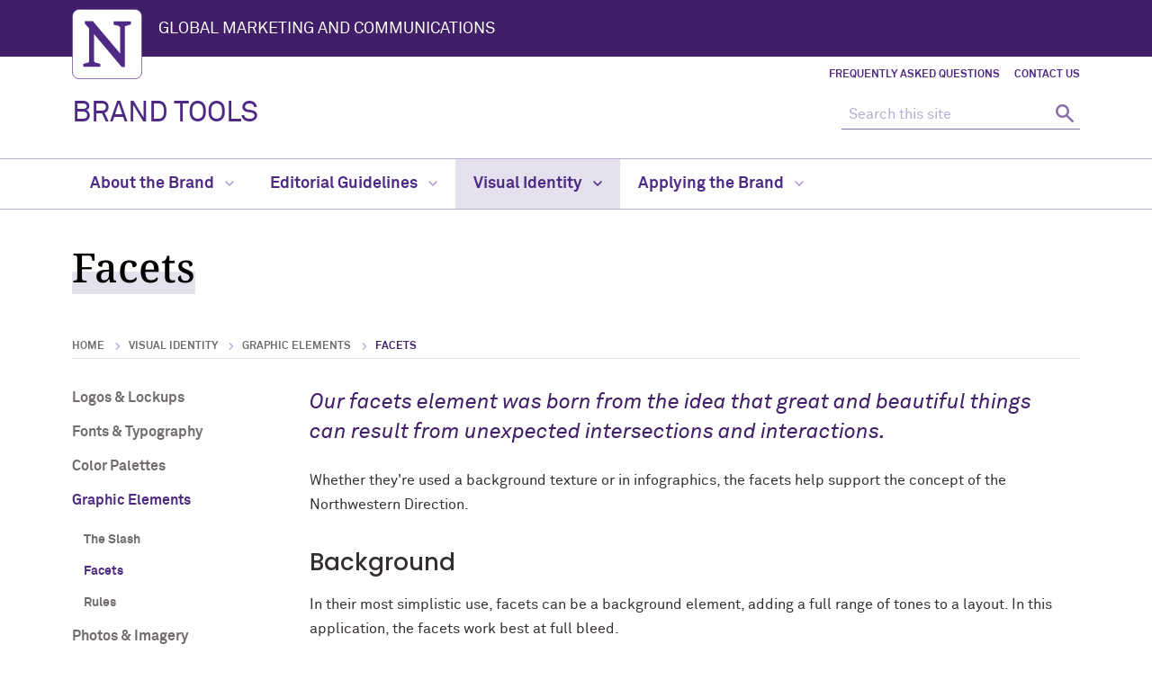

--- FILE ---
content_type: text/html
request_url: https://www.northwestern.edu/brand/visual-identity/graphic-elements/facets/
body_size: 6296
content:
<!DOCTYPE html>
<html lang="en">

<head>
    <meta charset="UTF-8"/>
    
<script async="async" src="https://www.googletagmanager.com/gtag/js?id=G-DYMV3CXGL7"></script>
<script>
  if (!window.location.hostname.includes('proto12')) {
    window.dataLayer = window.dataLayer || [];
    function gtag(){dataLayer.push(arguments);}
    gtag('js', new Date());
    gtag('config', 'G-DYMV3CXGL7');
    gtag('config', 'G-7XLBH2NC54'); // combo
  }
</script>


    
    <meta content="IE=Edge" http-equiv="X-UA-Compatible"/>
    <meta content="width=device-width, initial-scale=1.0" name="viewport"/>
    <meta content="origin-when-cross-origin" name="referrer"/>
         <title>Facets: Brand Tools - Northwestern University</title>
                <link href="https://www.northwestern.edu/brand/visual-identity/graphic-elements/facets/" rel="canonical"/>
<link href="https://common.northwestern.edu" rel="preconnect"/>
<meta content="https://www.northwestern.edu/brand/visual-identity/graphic-elements/facets/" property="og:url"/>
<meta content="Facets: Brand Tools - Northwestern University" property="og:title"/>
<meta content="//common.northwestern.edu/v8/images/northwestern-thumbnail.jpg" property="og:image"/>
    
    
    <meta content="dbb546ba816977784e211f998d8dfb2a" name="pageID"/>
    <link href="https://common.northwestern.edu/dept/4.0/css/styles.css" media="screen" rel="stylesheet" type="text/css"/>
    <link href="https://common.northwestern.edu/dept/4.0/css/print.css" media="print" rel="stylesheet" type="text/css"/>
    
    <link href="//common.northwestern.edu/favicon.ico" rel="shortcut icon" type="image/x-icon"/>
<link href="//common.northwestern.edu/v8/icons/favicon-16.png" rel="icon" sizes="16x16" type="image/png"/>
<link href="//common.northwestern.edu/v8/icons/favicon-32.png" rel="icon" sizes="32x32" type="image/png"/>
<link href="//common.northwestern.edu/v8/icons/favicon-180.png" rel="apple-touch-icon" sizes="180x180"/>
<meta content="Northwestern" name="application-name"/>
<meta content="#4e2a84" name="msapplication-TileColor"/>
<meta content="//common.northwestern.edu/v8/icons/mstile-144x144.png" name="msapplication-TileImage"/>
<meta content="#ffffff" name="theme-color"/>
<meta content="//common.northwestern.edu/v8/icons/ieconfig.xml" name="msapplication-config"/>
</head>

<body class="standard-page">
    
    <script>
</script>

    <!-- #page wrapper for mmenu -->
    <div id="page">
        <a class="skip-to-main" href="#main-content">Skip to main content</a>

        <header>
            <div id="top-bar"><div class="contain-1120"><div class="parent" id="left"><div id="northwestern"><a href="https://www.northwestern.edu/" title="Northwestern University Home"><span class="hide-label">Northwestern University</span></a></div><div id="parent-unit"><a href="https://www.northwestern.edu/global-marketing-communications/">Global Marketing and Communications</a></div></div><div id="mobile-links"><mm-burger ease="elastic" fx="collapse" menu="mmenu" role="button" tabindex="0" title="Open the menu"/></div></div></div>
            <div id="bottom-bar">
                <nav aria-label="quick links" id="quick-links"><ul><li><a href="../../../about-the-brand/frequently-asked-questions/index.html">Frequently Asked Questions</a></li><li><a href="../../../about-the-brand/contact-us/index.html">Contact Us</a></li></ul></nav>
                <div class="wrapper">
                    
<div id="site-name">
    <a href="../../../index.html">
                    BRAND TOOLS
            </a>
</div>

                    <div class="hide-mobile" id="search">
    <div class="search-form">
        <form action="https://search.northwestern.edu/" method="get" role="search">
                            <label class="hide-label" for="q-desktop">Search this site</label> 
                <input id="q-desktop" name="q" placeholder="Search this site" type="text"/> 
                <input name="as_sitesearch" type="hidden" value="https://www.northwestern.edu/brand"/> 
                <input name="sitetitle" type="hidden" value="Brand Tools"/> 
                                        <button type="submit"><span class="hide-label">Search</span></button>
        </form>
    </div>
</div>

                </div>
            </div>
        </header>
        
        








    <nav aria-label="main menu" id="top-nav">
                        <ul>
                                            <li id="menu1">
                                             <a href="../../../about-the-brand/index.html">About the Brand <span class="dropdown-arrow"></span></a>
                                                                                    <ul aria-labelledby="menu1" class="dropdown-two-column">
                    <li class="nav-links">
                <ul>
                    <li class="home"><a href="../../../about-the-brand/index.html">About the Brand Overview</a>
                    	                    		<span>Learn about the essence of Northwestern's brand and get support for your projects.</span>
                    	                    </li>
                </ul>
                <ul>
                                                                <li>
                                                                                             <a href="../../../about-the-brand/key-message-themes/index.html">Key Message Themes</a>
            <span>Discover the recipe that can help make Northwestern stories unique and in harmony. </span>
                                                        </li>
                                            <li>
                                                                                             <a href="../../../about-the-brand/personality-voice-tone/index.html">Personality Voice Tone</a>
            <span>Apply Northwestern's personality, voice and tone in your writing.</span>
                                                        </li>
                                            <li>
                                                                                            <a href="https://www.northwestern.edu/about/facts.html">Northwestern Fact Sheet</a>
            <span>Help tell a story about Northwestern using the numbers. </span>
                                                        </li>
                                            <li>
                                                                                             <a href="../../../about-the-brand/frequently-asked-questions/index.html">Frequently Asked Questions</a>
            <span>Browse frequently asked questions and their answers.</span>
                                                        </li>
                                            <li>
                                                                                             <a href="../../../about-the-brand/contact-us/index.html">Contact Us</a>
            <span>Get in touch with the Office of Global Marketing and Communications.</span>
                                                        </li>
                                    </ul>
            </li>
            
                                </ul>
                            </li>
                                    <li id="menu2">
                                             <a href="../../../editorial-guidelines/index.html">Editorial Guidelines <span class="dropdown-arrow"></span></a>
                                                                                    <ul aria-labelledby="menu2" class="dropdown-two-column">
                    <li class="nav-links">
                <ul>
                    <li class="home"><a href="../../../editorial-guidelines/index.html">Editorial Guidelines Overview</a>
                    	                    		<span>Find tools and guidance on editing content for various platforms.</span>
                    	                    </li>
                </ul>
                <ul>
                                                                <li>
                                                                                             <a href="../../../editorial-guidelines/web-writing-guidelines/index.html">Web Writing Guidelines</a>
            <span>Get guidance and best practices on writing for the web.</span>
                                                        </li>
                                            <li>
                                                                                             <a href="../../../editorial-guidelines/content-best-practices/index.html">Best Practices for Sharing Content</a>
            <span>Read guiding principles on digital content development and distribution.</span>
                                                        </li>
                                            <li>
                                                                                             <a href="../../../editorial-guidelines/newswriting-guidelines/index.html">Newswriting Guidelines</a>
            <span>Get guidance and best practices on writing for news publications.</span>
                                                        </li>
                                            <li>
                                                                                             <a href="../../../editorial-guidelines/style-guide/index.html">A to Z Style Guide</a>
            <span>Reference Northwestern's comprehensive style guide for your editing needs.</span>
                                                        </li>
                                            <li>
                                                                                             <a href="../../../editorial-guidelines/copy-editing/index.html">Copy Editing</a>
            <span>Discover common copy-editing mistakes and how to correct them.</span>
                                                        </li>
                                    </ul>
            </li>
            
                                </ul>
                            </li>
                                    <li class="active" id="menu3">
                                             <a href="../../index.html">Visual Identity <span class="dropdown-arrow"></span></a>
                                                                                    <ul aria-labelledby="menu3" class="dropdown-two-column">
                    <li class="nav-links">
                <ul>
                    <li class="home"><a href="../../index.html">Visual Identity Overview</a>
                    	                    		<span>Find the visual brand guidelines.</span>
                    	                    </li>
                </ul>
                <ul>
                                                                <li>
                                                                                             <a href="../../logos-lockups/index.html">Logos &amp; Lockups</a>
            <span>Get the Northwestern wordmark and logo for your branding needs or find your school's lockup.</span>
                                                        </li>
                                            <li>
                                                                                             <a href="../../fonts-typography/index.html">Fonts &amp; Typography</a>
            <span>Access the brand fonts and learn about the font options.</span>
                                                        </li>
                                            <li>
                                                                                             <a href="../../color-palettes/index.html">Color Palettes</a>
            <span>View Northwestern's color palettes, color codes and usage guidelines.</span>
                                                        </li>
                                            <li>
                                                                                             <a href="../index.html">Graphic Elements</a>
            <span>Learn about the graphic design elements that create Northwestern's unique and recognizable look. </span>
                                                        </li>
                                            <li>
                                                                                             <a href="../../photos-imagery/index.html">Photos &amp; Imagery</a>
            <span>Find best practices for composing photographs, digital photo quality guidelines and information about photo sourcing. </span>
                                                        </li>
                                            <li>
                                                                                             <a href="../../brand-kits/index.html">Brand Kits</a>
            <span>Find essential elements of our brand. </span>
                                                        </li>
                                    </ul>
            </li>
            
                                </ul>
                            </li>
                                    <li id="menu4">
                                             <a href="../../../applying-the-brand/index.html">Applying the Brand <span class="dropdown-arrow"></span></a>
                                                                                    <ul aria-labelledby="menu4" class="dropdown-two-column">
                    <li class="nav-links">
                <ul>
                    <li class="home"><a href="../../../applying-the-brand/index.html">Applying the Brand Overview</a>
                    	                    		<span>Find tools and techniques to connect with your audiences across various mediums.</span>
                    	                    </li>
                </ul>
                <ul>
                                                                <li>
                                                                                             <a href="../../../applying-the-brand/social-media/index.html">Social Media</a>
            <span>Find guidelines and best practices for developing and maintaining an effective Northwestern-affiliated social media presence.</span>
                                                        </li>
                                            <li>
                                                                                             <a href="../../../applying-the-brand/email/index.html">Email</a>
            <span>View email newsletter best practices or email signature guidance.</span>
                                                        </li>
                                            <li>
                                                                                             <a href="../../../applying-the-brand/websites/index.html">Websites</a>
            <span>Access tools and resources for building a website using the Northwestern branded templates.</span>
                                                        </li>
                                            <li>
                                                                                             <a href="../../../applying-the-brand/videos/index.html">Videos</a>
            <span>Get videography guidance, download branded videos or find graphic templates to use in your videos.</span>
                                                        </li>
                                            <li>
                                                                                             <a href="../../../applying-the-brand/meetings-presentations/index.html">Meetings Presentations</a>
            <span>Download Zoom backgrounds, PowerPoint templates and Word document templates.</span>
                                                        </li>
                                            <li>
                                                                                             <a href="../../../applying-the-brand/signage-environmental-branding/index.html">Signage Environmental Branding</a>
            <span>Browse our environmental branding gallery for inspiration and find banner-design assistance, signage fonts, paint colors and more.</span>
                                                        </li>
                                            <li>
                                                                                             <a href="../../../applying-the-brand/print/index.html">Print</a>
            <span>Order stationery and business cards or get started on a publication project.</span>
                                                        </li>
                                    </ul>
            </li>
            
                                </ul>
                            </li>
                </ul>
        </nav>

        
         <main id="main-content"> 
            



            <div id="page-wrap">
                    <h1 class="page-title"><span>Facets</span></h1>
                                                          <nav aria-label="breadcrumbs" id="breadcrumbs">
    <ul>
        <li><a href="../../../index.html">Home</a></li>
                                            <li><a href="../../index.html">Visual Identity</a></li>
                                                                  <li><a href="../index.html">Graphic Elements</a></li>
                                                                   <li class="active">Facets</li>
                  </ul>
    </nav>
                
                <nav aria-label="section navigation menu" id="left-nav" tabindex="-1"><ul><li><a href="../../logos-lockups/index.html">Logos &amp; Lockups</a></li><li><a href="../../fonts-typography/index.html">Fonts &amp; Typography</a></li><li><a href="../../color-palettes/index.html">Color Palettes</a></li><li><a class="active" href="../index.html">Graphic Elements</a><ul class="open"><li><a href="../the-slash/index.html">The Slash</a></li><li><a class="active" href="index.html">Facets</a></li><li><a href="../rules/index.html">Rules</a></li></ul></li><li><a href="../../photos-imagery/index.html">Photos &amp; Imagery</a></li><li><a href="../../brand-kits/index.html">Brand Kits</a></li></ul> </nav>
                <div class="content" tabindex="-1">
                    <p class="intro-text">Our facets element was born from the idea that great and beautiful things can result from unexpected intersections and interactions.</p>
<p>Whether they're used a background texture or in infographics, the facets help support the concept of the Northwestern Direction.</p>
<h3>Background</h3>
<p>In their most simplistic use, facets can be a background element, adding a full range of tones to a layout. In this application, the facets work best at full bleed.</p>
<p><img alt="" height="392" src="../../../images/fractals2.jpg" width="836"/></p>
<h3>Graphic</h3>
<p>To display a variety of connecting points more overtly, facets can be outlined rather than filled. In this use, small circles placed at intersection points serve as areas to introduce text or data. The graphic application is best suited for more narrative layouts, such as a piece that follows a student's journey through their education and the variety of influences they've encountered along the way.</p>
<p><strong>NOTE:</strong> The colors of the individual surfaces can be changed to any of the Northwestern Purple tints or shades.</p>
<p><img alt="" height="345" src="../../../images/placeholders/fractals3.jpg" width="614"/></p>
<h3>Creating Facets</h3>
<p>Below you can download the Adobe Illustrator files to create your own facet designs. In addition, you can create the facet style in Adobe Photoshop using the pen tool. Note: these files serve as a guide for the colors and shape. They should not be simply imported into a design. Below are examples of good facet usage:</p>
<p><img alt="" height="817" src="../../../images/banners.jpg" width="296"/></p>
<p><img alt="Colbert ad" height="464" src="../../../images/colbertad.jpg" width="393"/></p>
<p><a class="button" href="../../../secure/facets_background.ai">Download the .ai files</a></p>
                </div>
            </div>
         </main> 
        
        
        

        <footer class="jos">
            <div class="footer-outer">
                <div class="contain-1120 jos" data-jos_animation="fade-left">
                    <a href="https://www.northwestern.edu/">
                        <div class="footer-logo"><span class="hide-text">Northwestern University</span></div>
                    </a>
                    <h2 class="department-name">Global Marketing and Communications</h2>

                </div>
                <div class="footer-wrap">
                    <div class="footer-content contact jos" data-jos_animation="fade-up"><div class="address"><div class="icon"><span>Address</span></div><div class="text"><p>1603 Orrington Avenue, 2nd Floor<br/>Evanston, IL 60201</p></div></div><div class="phone"><div class="icon"><span>Phone number</span></div><div class="text"><p>(847) 491-5000</p></div></div><div class="email"><div class="icon"><span>Email address</span></div><div class="text"><p><a href="mailto:global-marketing@northwestern.edu">global-marketing@northwestern.edu</a></p></div></div></div><div class="footer-content links jos" data-jos_animation="fade-up"><h2>Quick Links</h2><ul><li><a href="../../../about-the-brand/frequently-asked-questions/index.html">Frequently Asked Questions</a></li><li><a href="../../../about-the-brand/contact-us/index.html">Contact Us</a></li></ul></div>
                    <div class="footer-content resources jos" data-jos_animation="fade-up">
<h2>Northwestern Resources</h2>
<ul>
<li><a href="https://www.northwestern.edu/facilities/building-campus-access/building-access/">Building Access</a></li>
<li><a href="https://www.northwestern.edu/emergency/index.html">Campus Emergency Information</a></li>
<li><a href="https://hr.northwestern.edu/careers/">Careers</a></li>
<li><a href="https://www.northwestern.edu/contact.html">Contact Northwestern University</a></li>
<li><a href="https://policies.northwestern.edu/">University Policies</a></li>
</ul>
</div>
                </div>
            </div>
            <div id="footer-bottom">
                <div class="contain-1120">
                    <ul>
    <li>© 2026 Northwestern University</li>
    <li><a href="https://www.northwestern.edu/accessibility/report/">Accessibility</a></li>
    <li><a href="https://www.northwestern.edu/disclaimer.html">Disclaimer</a></li>
    <li><a href="https://www.northwestern.edu/privacy/index.html">Privacy Statement</a></li>
    <li><a href="https://www.northwestern.edu/report/">Report a Concern</a></li>
    </ul>

                </div>
            </div>
        </footer>
    </div>

    <script src="https://ajax.googleapis.com/ajax/libs/jquery/3.7.1/jquery.min.js"></script>
<script src="https://common.northwestern.edu/dept/4.0/js/scripts.js"></script>
<script src="https://common.northwestern.edu/dept/4.0/js/custom.js"></script>
<script src="https://common.gmc-cloud.net/mburger.js" type="module"></script>
    
    
    
<!-- mmenu.js initialization -->
<script>
    document.addEventListener("DOMContentLoaded", function() {
        new Mmenu("#mmenu", {
            offCanvas: {
                position: "left-front"
            },
            scrollBugFix: {
                fix: "false"
            },
            theme: "white",
            "iconbar": {
                "use": true,
                "top": [
                    "<a href='#mm-1' class='mmenu-home'><span><span class='hide-text'>Return to navigation home</span></span></a>"
                ],
            },
            navbars: [{
                    "position": "top",
                    "content": [
                        "close",
                        "<div id='mobile-search'><form action='https://search.northwestern.edu/' method='get' role='search'><label class='hide-label' for='q-mobile'>Search this site</label><input id='q-mobile' name='q' placeholder='Search this site' type='text'/><input name='as_sitesearch' type='hidden' value='https://www.northwestern.edu/brand'/><input name='sitetitle' type='hidden' value='Brand Tools'/><button type='submit'><span class='hide-label'>Search</span></button></form></div>"                    ]
                }
            ]
        });
    });
</script>







<nav id="mmenu">
            <ul>
                                                                <li>
                                                         <span>About the Brand</span>
            <ul>
                <li><a href="../../../about-the-brand/index.html">About the Brand Overview</a></li>
                                                                    <li>
                                                         <a href="../../../about-the-brand/key-message-themes/index.html">Key Message Themes</a>
                        </li>
                                    <li>
                                                         <a href="../../../about-the-brand/personality-voice-tone/index.html">Personality Voice Tone</a>
                        </li>
                                    <li>
                                    <a href="https://www.northwestern.edu/about/facts.html">Northwestern Fact Sheet</a>
                </li>
                                    <li>
                                                         <a href="../../../about-the-brand/frequently-asked-questions/index.html">Frequently Asked Questions</a>
                        </li>
                                    <li>
                                                         <a href="../../../about-the-brand/contact-us/index.html">Contact Us</a>
                        </li>
                        </ul>
                        </li>
                                    <li>
                                                         <span>Editorial Guidelines</span>
            <ul>
                <li><a href="../../../editorial-guidelines/index.html">Editorial Guidelines Overview</a></li>
                                                                    <li>
                                                         <a href="../../../editorial-guidelines/web-writing-guidelines/index.html">Web Writing Guidelines</a>
                        </li>
                                    <li>
                                                         <a href="../../../editorial-guidelines/content-best-practices/index.html">Best Practices for Sharing Content</a>
                        </li>
                                    <li>
                                                         <a href="../../../editorial-guidelines/newswriting-guidelines/index.html">Newswriting Guidelines</a>
                        </li>
                                    <li>
                                                         <a href="../../../editorial-guidelines/style-guide/index.html">A to Z Style Guide</a>
                        </li>
                                    <li>
                                                         <a href="../../../editorial-guidelines/copy-editing/index.html">Copy Editing</a>
                        </li>
                        </ul>
                        </li>
                                    <li class="Selected">
                                                         <span>Visual Identity</span>
            <ul>
                <li><a href="../../index.html">Visual Identity Overview</a></li>
                                                                    <li>
                                                         <span>Logos &amp; Lockups</span>
            <ul>
                <li><a href="../../logos-lockups/index.html">Logos &amp; Lockups Overview</a></li>
                                                                    <li>
                                                         <a href="../../logos-lockups/northwestern-wordmark-lockup/index.html">Northwestern Wordmark &amp; Lockup</a>
                        </li>
                                    <li>
                                                         <a href="../../logos-lockups/academic-n/index.html">Academic N</a>
                        </li>
                                    <li>
                                                         <a href="../../logos-lockups/department-lockups/index.html">Department Lockups</a>
                        </li>
                                    <li>
                                                         <a href="../../logos-lockups/school-and-unit-lockups/index.html">School &amp; Unit Lockups</a>
                        </li>
                                    <li>
                                    <a href="https://www.northwestern.edu/auxiliary-services/trademark-licensing/">Trademark Licensing</a>
                </li>
                        </ul>
                        </li>
                                    <li>
                                                         <a href="../../fonts-typography/index.html">Fonts &amp; Typography</a>
                        </li>
                                    <li>
                                                         <span>Color Palettes</span>
            <ul>
                <li><a href="../../color-palettes/index.html">Color Palettes Overview</a></li>
                                                                    <li>
                                                         <a href="../../color-palettes/secondary-palette/index.html">Secondary Palette</a>
                        </li>
                                    <li>
                                                         <a href="../../color-palettes/download-color-palettes/index.html">Download Color Palettes</a>
                        </li>
                        </ul>
                        </li>
                                    <li>
                                                         <span>Graphic Elements</span>
            <ul>
                <li><a href="../index.html">Graphic Elements Overview</a></li>
                                                                    <li>
                                                         <a href="../the-slash/index.html">The Slash</a>
                        </li>
                                    <li class="Selected">
                                                         <a href="index.html">Facets</a>
                        </li>
                                    <li>
                                                         <a href="../rules/index.html">Rules</a>
                        </li>
                        </ul>
                        </li>
                                    <li>
                                                         <span>Photos &amp; Imagery</span>
            <ul>
                <li><a href="../../photos-imagery/index.html">Photos &amp; Imagery Overview</a></li>
                                                                    <li>
                                                         <a href="../../photos-imagery/photography-guidelines/index.html">Photography Guidelines</a>
                        </li>
                                    <li>
                                                         <a href="../../photos-imagery/sourcing-photographs/index.html">Sourcing Photographs</a>
                        </li>
                                    <li>
                                                         <a href="../../photos-imagery/digital-asset-management/index.html">Digital Asset Management</a>
                        </li>
                                    <li>
                                                         <a href="../../photos-imagery/web-imagery-best-practices/index.html">Web Imagery Best Practices</a>
                        </li>
                        </ul>
                        </li>
                                    <li>
                                                         <a href="../../brand-kits/index.html">Brand Kits</a>
                        </li>
                        </ul>
                        </li>
                                    <li>
                                                         <span>Applying the Brand</span>
            <ul>
                <li><a href="../../../applying-the-brand/index.html">Applying the Brand Overview</a></li>
                                                                    <li>
                                                         <span>Social Media</span>
            <ul>
                <li><a href="../../../applying-the-brand/social-media/index.html">Social Media Overview</a></li>
                                                                    <li>
                                                         <a href="../../../applying-the-brand/social-media/accessibility-best-practices/index.html">Accessibility Best Practices</a>
                        </li>
                                    <li>
                                                         <a href="../../../applying-the-brand/social-media/issues-emergency-management/index.html">Issues &amp; Emergency Management</a>
                        </li>
                                    <li>
                                                         <a href="../../../applying-the-brand/social-media/social-media-guidelines/index.html">Social Media Guidelines</a>
                        </li>
                                    <li>
                                                         <a href="../../../applying-the-brand/social-media/starting-a-channel/index.html">Starting a Channel</a>
                        </li>
                                    <li>
                                                         <a href="../../../applying-the-brand/social-media/visuals-graphics/index.html">Visuals &amp; Graphics</a>
                        </li>
                        </ul>
                        </li>
                                    <li>
                                                         <span>Email</span>
            <ul>
                <li><a href="../../../applying-the-brand/email/index.html">Email Overview</a></li>
                                                                    <li>
                                                         <a href="../../../applying-the-brand/email/newsletters/index.html">Newsletters</a>
                        </li>
                                    <li>
                                                         <a href="../../../applying-the-brand/email/signatures/index.html">Signatures</a>
                        </li>
                        </ul>
                        </li>
                                    <li>
                                                         <span>Websites</span>
            <ul>
                <li><a href="../../../applying-the-brand/websites/index.html">Websites Overview</a></li>
                                                                    <li>
                                                         <a href="../../../applying-the-brand/websites/access-the-templates/index.html">Access the Templates</a>
                        </li>
                        </ul>
                        </li>
                                    <li>
                                                         <span>Videos</span>
            <ul>
                <li><a href="../../../applying-the-brand/videos/index.html">Videos Overview</a></li>
                                                                    <li>
                                                         <a href="../../../applying-the-brand/videos/branded-videos/index.html">Branded Videos</a>
                        </li>
                                    <li>
                                                         <a href="../../../applying-the-brand/videos/graphic-templates/index.html">Graphic Templates</a>
                        </li>
                                    <li>
                                                         <a href="../../../applying-the-brand/videos/videography-guidance/index.html">Videography Guidance</a>
                        </li>
                        </ul>
                        </li>
                                    <li>
                                                         <span>Meetings Presentations</span>
            <ul>
                <li><a href="../../../applying-the-brand/meetings-presentations/index.html">Meetings Presentations Overview</a></li>
                                                                    <li>
                                                         <a href="../../../applying-the-brand/meetings-presentations/powerpoint-templates/index.html">PowerPoint Templates</a>
                        </li>
                                    <li>
                                                         <a href="../../../applying-the-brand/meetings-presentations/word-templates/index.html">Word Templates</a>
                        </li>
                                    <li>
                                                         <a href="../../../applying-the-brand/meetings-presentations/zoom-backgrounds/index.html">Zoom Backgrounds</a>
                        </li>
                        </ul>
                        </li>
                                    <li>
                                                         <span>Signage Environmental Branding</span>
            <ul>
                <li><a href="../../../applying-the-brand/signage-environmental-branding/index.html">Signage Environmental Branding Overview</a></li>
                                                                    <li>
                                    <a href="../../../applying-the-brand/signage-environmental-branding/flyers.html">Best Practices for Designing Flyers</a>
                </li>
                        </ul>
                        </li>
                                    <li>
                                                         <span>Print</span>
            <ul>
                <li><a href="../../../applying-the-brand/print/index.html">Print Overview</a></li>
                                                                    <li>
                                                         <a href="../../../applying-the-brand/print/stationery-business-cards-letterhead/index.html">Stationery, Business Cards &amp; Letterhead</a>
                        </li>
                        </ul>
                        </li>
                        </ul>
                        </li>
                                        <li class="divider">Quick Links</li>
                                                                                                <li><a href="../../../about-the-brand/frequently-asked-questions/index.html">Frequently Asked Questions</a></li>
                                                                                <li><a href="../../../about-the-brand/contact-us/index.html">Contact Us</a></li>
                                                        </ul>
    </nav> 
</body>

</html>

--- FILE ---
content_type: text/css
request_url: https://common.northwestern.edu/dept/4.0/css/styles.css
body_size: 75768
content:
html,body,div,span,applet,object,iframe,h1,h2,h3,h4,h5,h6,blockquote,pre,a,abbr,acronym,address,big,cite,code,del,dfn,img,ins,kbd,q,s,samp,small,strike,tt,var,u,center,fieldset,form,label,legend,table,caption,tbody,tfoot,thead,tr,th,td,article,aside,canvas,details,embed,figure,figcaption,footer,header,hgroup,menu,nav,output,ruby,section,summary,time,mark,audio,video,button,#top-nav ul,#top-nav li,#global-links ul,#global-links li,#left-nav ul,#left-nav li,ul#breadcrumbs,ul#breadcrumbs li,footer ul,footer li{margin:0;padding:0;border:0;font-size:100%;font:inherit;vertical-align:baseline}article,aside,details,figcaption,figure,footer,header,hgroup,menu,nav,main,section{display:block}body{line-height:1}blockquote,q{quotes:none}blockquote:before,blockquote:after,q:before,q:after{content:none}table{border-collapse:collapse;border-spacing:0}@font-face{font-family:"Akkurat Pro Light";src:url("https://common.northwestern.edu/dept/4.0/css/fonts/akkurat/lineto-akkurat-pro-regular.woff2") format("woff2");font-weight:normal;font-style:normal}@font-face{font-family:"Akkurat Pro Light Italic";src:url("https://common.northwestern.edu/dept/4.0/css/fonts/akkurat/lineto-akkurat-pro-lightitalic.woff2") format("woff2");font-weight:normal;font-style:normal}@font-face{font-family:"Akkurat Pro Regular";src:url("https://common.northwestern.edu/dept/4.0/css/fonts/akkurat/lineto-akkurat-pro-regular.woff2") format("woff2");font-weight:normal;font-style:normal}@font-face{font-family:"Akkurat Pro Italic";src:url("https://common.northwestern.edu/dept/4.0/css/fonts/akkurat/lineto-akkurat-pro-italic.woff2") format("woff2");font-weight:normal;font-style:normal}@font-face{font-family:"Akkurat Pro Bold";src:url("https://common.northwestern.edu/dept/4.0/css/fonts/akkurat/lineto-akkurat-pro-bold.woff2") format("woff2");font-weight:normal;font-style:normal}@font-face{font-family:"Akkurat Pro Bold Italic";src:url("https://common.northwestern.edu/dept/4.0/css/fonts/akkurat/lineto-akkurat-pro-bolditalic.woff2") format("woff2");font-weight:normal;font-style:normal}@font-face{font-family:"Poppins Light";src:url("https://common.northwestern.edu/dept/4.0/css/fonts/poppins/poppins-v21-latin-300.woff2") format("woff2");font-weight:300;font-style:normal}@font-face{font-family:"Poppins Regular";src:url("https://common.northwestern.edu/dept/4.0/css/fonts/poppins/poppins-v21-latin-regular.woff2") format("woff2");font-weight:400;font-style:normal}@font-face{font-family:"Poppins Medium";src:url("https://common.northwestern.edu/dept/4.0/css/fonts/poppins/poppins-v21-latin-500.woff2") format("woff2");font-weight:500;font-style:normal}@font-face{font-family:"Poppins Bold";src:url("https://common.northwestern.edu/dept/4.0/css/fonts/poppins/poppins-v21-latin-700.woff2") format("woff2");font-weight:700;font-style:normal}@font-face{font-family:"Poppins Extra Bold";src:url("https://common.northwestern.edu/dept/4.0/css/fonts/poppins/poppins-v21-latin-800.woff2") format("woff2");font-weight:800;font-style:normal}@font-face{font-family:"Poppins Extra Light";src:url("https://common.northwestern.edu/dept/4.0/css/fonts/poppins/poppins-v21-latin-100.woff2") format("woff2");font-weight:100;font-style:normal}@font-face{font-family:"Noto Serif Italic";src:url("https://common.northwestern.edu/dept/4.0/css/fonts/noto-serif/noto-serif-v23-latin-italic.woff2") format("woff2");font-weight:400;font-style:italic}@font-face{font-family:"Noto Serif Medium";src:url("https://common.northwestern.edu/dept/4.0/css/fonts/noto-serif/noto-serif-v23-latin-500.woff2") format("woff2");font-weight:500;font-style:normal}@font-face{font-family:"Noto Serif Bold";src:url("https://common.northwestern.edu/dept/4.0/css/fonts/noto-serif/noto-serif-v23-latin-700.woff2") format("woff2");font-weight:700;font-style:normal}@font-face{font-family:"Noto Serif Bold Italic";src:url("https://common.northwestern.edu/dept/4.0/css/fonts/noto-serif/noto-serif-v23-latin-700italic.woff2") format("woff2");font-weight:700;font-style:italic}h1.page-title{font:500 45px/1.4em "Noto Serif Medium",Georgia,serif;color:#000}h2{font:700 30px/1.4em "Noto Serif Bold",Georgia,serif;color:#401f68;margin-bottom:1rem}h3{font:500 26px/1.4em "Poppins Medium",Tahoma,sans-serif;color:#342f2e;margin-bottom:1rem}h4{font:500 23px/1.4em "Poppins Medium",Tahoma,sans-serif;color:#401f68;margin-bottom:1rem}h5{font:500 20px/1.4em "Poppins Medium",Tahoma,sans-serif;color:#342f2e;margin-bottom:1rem}h6{font:500 18px/1.4em "Poppins Medium",Tahoma,sans-serif;color:#342f2e;margin-bottom:1rem}.uppercase{text-transform:uppercase}.content a,.content-styles a{font-family:"Akkurat Pro Bold",Arial,sans-serif;color:#4e2a84;text-decoration:none;border-bottom:1px dashed #4e2a84}.content a:hover,.content-styles a:hover{border-bottom:1px solid #4e2a84}.content a:focus-visible,.content-styles a:focus-visible{color:#fff}.content a img,.content-styles a img{border-bottom:none}.content a.no-border,.content-styles a.no-border{border-bottom:none}.content p.external-link:after,.content a.external-link:after,.content span.external-link:after,.content li.external-link:after,.content-styles p.external-link:after,.content-styles a.external-link:after,.content-styles span.external-link:after,.content-styles li.external-link:after{content:url("data:image/svg+xml,%3Csvg id='Layer_1' data-name='Layer 1' xmlns='http://www.w3.org/2000/svg' viewBox='0 0 187.5 187.5'%3E%3Cdefs%3E%3Cstyle%3E.cls-1%7Bfill:%234e2a84;fill-rule:evenodd;%7D%3C/style%3E%3C/defs%3E%3Ctitle%3Eexternal-link-purple%3C/title%3E%3Cpath class='cls-1' d='M140.62,103.12a9.38,9.38,0,0,1,18.76,0v56.26a28.13,28.13,0,0,1-28.13,28.12H28.12A28.12,28.12,0,0,1,0,159.38V56.25A28.13,28.13,0,0,1,28.12,28.12H84.38a9.38,9.38,0,0,1,0,18.76H28.12a9.37,9.37,0,0,0-9.37,9.37V159.38a9.38,9.38,0,0,0,9.37,9.37H131.25a9.37,9.37,0,0,0,9.37-9.37Z'/%3E%3Cpath class='cls-1' d='M168.75,18.75H121.88a9.38,9.38,0,1,1,0-18.75h56.24a9.38,9.38,0,0,1,9.38,9.38V65.62a9.38,9.38,0,1,1-18.75,0Z'/%3E%3Cpath class='cls-1' d='M81.63,119.13a9.38,9.38,0,0,1-13.26-13.26L171.5,2.75A9.37,9.37,0,0,1,184.75,16Z'/%3E%3C/svg%3E");height:15px;width:15px;display:inline-block;padding-left:.25rem}.content p.external-link:focus-visible:after,.content a.external-link:focus-visible:after,.content span.external-link:focus-visible:after,.content li.external-link:focus-visible:after,.content-styles p.external-link:focus-visible:after,.content-styles a.external-link:focus-visible:after,.content-styles span.external-link:focus-visible:after,.content-styles li.external-link:focus-visible:after{content:url("data:image/svg+xml,%3Csvg id='Layer_1' data-name='Layer 1' xmlns='http://www.w3.org/2000/svg' viewBox='0 0 187.5 187.5'%3E%3Cdefs%3E%3Cstyle%3E.cls-1%7Bfill:%23ffffff;fill-rule:evenodd;%7D%3C/style%3E%3C/defs%3E%3Ctitle%3Eexternal-link-purple%3C/title%3E%3Cpath class='cls-1' d='M140.62,103.12a9.38,9.38,0,0,1,18.76,0v56.26a28.13,28.13,0,0,1-28.13,28.12H28.12A28.12,28.12,0,0,1,0,159.38V56.25A28.13,28.13,0,0,1,28.12,28.12H84.38a9.38,9.38,0,0,1,0,18.76H28.12a9.37,9.37,0,0,0-9.37,9.37V159.38a9.38,9.38,0,0,0,9.37,9.37H131.25a9.37,9.37,0,0,0,9.37-9.37Z'/%3E%3Cpath class='cls-1' d='M168.75,18.75H121.88a9.38,9.38,0,1,1,0-18.75h56.24a9.38,9.38,0,0,1,9.38,9.38V65.62a9.38,9.38,0,1,1-18.75,0Z'/%3E%3Cpath class='cls-1' d='M81.63,119.13a9.38,9.38,0,0,1-13.26-13.26L171.5,2.75A9.37,9.37,0,0,1,184.75,16Z'/%3E%3C/svg%3E");position:relative;bottom:-3px}.content p,.content-styles p{margin-top:0}.content a em,.content em a,.content a i,.content i a,.content-styles a em,.content-styles em a,.content-styles a i,.content-styles i a{font-family:"Akkurat Pro Bold Italic",Arial,sans-serif}.content strong,.content b,.content-styles strong,.content-styles b{font-family:"Akkurat Pro Bold",Arial,sans-serif;font-weight:normal}.content em,.content i,.content-styles em,.content-styles i{font-family:"Akkurat Pro Italic",Arial,sans-serif;font-style:normal}.content strong em,.content em strong,.content strong i,.content i strong,.content b i,.content i b,.content-styles strong em,.content-styles em strong,.content-styles strong i,.content-styles i strong,.content-styles b i,.content-styles i b{font-family:"Akkurat Pro Bold Italic",Arial,sans-serif;font-style:normal;font-weight:normal}.content hr,.content-styles hr{background:#e4e0ee;height:3px;margin:2rem 0;border:none}.content blockquote,.content-styles blockquote{background:#f9f6ff;border-left:10px solid #4e2a84;margin:2rem;padding:1rem;border-radius:0 .75rem .75rem 0}.content blockquote p,.content-styles blockquote p{display:inline}.content mark,.content span.highlight,.content-styles mark,.content-styles span.highlight{background:rgba(228,224,238,0.5);padding:3px}.content p.intro-text,.content-styles p.intro-text{font:24px/1.4em "Akkurat Pro Italic",Arial,sans-serif;color:#401f68}.content ul li::marker,.content-styles ul li::marker{color:#4e2a84}.content ul.center-list,.content-styles ul.center-list{display:flex;flex-wrap:wrap;justify-content:center;gap:1rem;padding:0;list-style:none}.content ul.two-column-list,.content-styles ul.two-column-list{width:100% !important;column-count:2;column-gap:2rem}.content ul.two-column-list li,.content-styles ul.two-column-list li{break-inside:avoid}@media screen and (max-width: 48em){.content ul.two-column-list,.content-styles ul.two-column-list{column-count:1;column-gap:0}}.content ol>li::marker,.content-styles ol>li::marker{color:#342f2e}.content ol>li>ol li,.content-styles ol>li>ol li{list-style:lower-alpha}.content ol>li>ol ol li,.content-styles ol>li>ol ol li{list-style:lower-roman}.content ol>li>ul,.content-styles ol>li>ul{padding-left:2.25rem}.content ol.two-column-list,.content-styles ol.two-column-list{width:100% !important;column-count:2;column-gap:2rem}.content ol.two-column-list li,.content-styles ol.two-column-list li{break-inside:avoid}@media screen and (max-width: 48em){.content ol.two-column-list,.content-styles ol.two-column-list{column-count:1;column-gap:0}}.align-text-center{text-align:center}.align-text-right{text-align:right}a.button,p.button a,button.button{background:#fff;border:1px solid #401f68;color:#401f68;display:inline-block;font:16px/1.4em "Akkurat Pro Bold",Arial,sans-serif;padding:0.6rem 0.5rem 0.4rem 1rem;text-transform:uppercase;transition:all .2s ease;text-decoration:none;text-align:center;position:relative}a.button:after,p.button a:after,button.button:after{content:"";background:url("data:image/svg+xml,%3Csvg width='12' height='9' viewBox='0 0 12 9' fill='none' xmlns='http://www.w3.org/2000/svg'%3E%3Cpath d='M7.16533 8.75785C7.01124 8.59641 6.93727 8.40134 6.94343 8.17264C6.95011 7.94394 7.0305 7.74888 7.18459 7.58744L9.36115 5.30717H0.770465C0.552167 5.30717 0.369053 5.22969 0.221124 5.07471C0.073708 4.92027 0 4.7287 0 4.5C0 4.2713 0.073708 4.07946 0.221124 3.92448C0.369053 3.77004 0.552167 3.69282 0.770465 3.69282H9.36115L7.16533 1.39238C7.01124 1.23094 6.93419 1.0391 6.93419 0.816861C6.93419 0.595157 7.01124 0.403587 7.16533 0.242152C7.31942 0.0807173 7.50254 0 7.71467 0C7.92629 0 8.10915 0.0807173 8.26324 0.242152L11.7881 3.93498C11.8652 4.0157 11.9199 4.10314 11.9522 4.19731C11.9841 4.29148 12 4.39238 12 4.5C12 4.60762 11.9841 4.70852 11.9522 4.80269C11.9199 4.89686 11.8652 4.9843 11.7881 5.06502L8.24398 8.77803C8.10273 8.92601 7.92629 9 7.71467 9C7.50254 9 7.31942 8.91928 7.16533 8.75785Z' fill='%23401f68'/%3E%3C/svg%3E") no-repeat center/12px 9px;width:12px;height:12px;display:inline-block;padding-left:1rem;transition:transform .3s ease;transform:translateX(0)}a.button:hover,a.button:active,p.button a:hover,p.button a:active,button.button:hover,button.button:active{background:#f9f6ff;box-shadow:inset 0 0 0 2px #401f68}a.button:hover:after,a.button:active:after,p.button a:hover:after,p.button a:active:after,button.button:hover:after,button.button:active:after{transform:translateX(6px)}a.button:focus-visible,p.button a:focus-visible,button.button:focus-visible{background-color:#000;color:#fff}a.button:focus-visible:after,p.button a:focus-visible:after,button.button:focus-visible:after{background:url("data:image/svg+xml,%3Csvg width='12' height='9' viewBox='0 0 12 9' fill='none' xmlns='http://www.w3.org/2000/svg'%3E%3Cpath d='M7.16533 8.75785C7.01124 8.59641 6.93727 8.40134 6.94343 8.17264C6.95011 7.94394 7.0305 7.74888 7.18459 7.58744L9.36115 5.30717H0.770465C0.552167 5.30717 0.369053 5.22969 0.221124 5.07471C0.073708 4.92027 0 4.7287 0 4.5C0 4.2713 0.073708 4.07946 0.221124 3.92448C0.369053 3.77004 0.552167 3.69282 0.770465 3.69282H9.36115L7.16533 1.39238C7.01124 1.23094 6.93419 1.0391 6.93419 0.816861C6.93419 0.595157 7.01124 0.403587 7.16533 0.242152C7.31942 0.0807173 7.50254 0 7.71467 0C7.92629 0 8.10915 0.0807173 8.26324 0.242152L11.7881 3.93498C11.8652 4.0157 11.9199 4.10314 11.9522 4.19731C11.9841 4.29148 12 4.39238 12 4.5C12 4.60762 11.9841 4.70852 11.9522 4.80269C11.9199 4.89686 11.8652 4.9843 11.7881 5.06502L8.24398 8.77803C8.10273 8.92601 7.92629 9 7.71467 9C7.50254 9 7.31942 8.91928 7.16533 8.75785Z' fill='%23ffffff'/%3E%3C/svg%3E") no-repeat center/12px 9px}a.button.normal-case,p.button a.normal-case,button.button.normal-case{text-transform:none}a.button.down-arrow:after,a.button.down-arrow:hover:after,a.button.down-arrow:focus-visible:after,p.button a.down-arrow:after,p.button a.down-arrow:hover:after,p.button a.down-arrow:focus-visible:after,button.button.down-arrow:after,button.button.down-arrow:hover:after,button.button.down-arrow:focus-visible:after{transform:rotate(90deg)}a.button+.button,p.button a+.button,button.button+.button{margin-left:.5rem}a.button+.button:last-of-type,p.button a+.button:last-of-type,button.button+.button:last-of-type{margin-right:0}a.button[href$=".docx"],a.button[href$=".DOCX"],a.button[href$=".doc"],a.button[href$=".DOC"],a.button[href$=".pdf"],a.button[href$=".PDF"],a.button[href$=".pptx"],a.button[href$=".PPTX"],a.button[href$=".ppt"],a.button[href$=".PPT"],a.button[href$=".xlsx"],a.button[href$=".XLSX"],a.button[href$=".xls"],a.button[href$=".XLS"]{padding-top:.4rem}a.button[href$=".docx"]:after,a.button[href$=".DOCX"]:after,a.button[href$=".doc"]:after,a.button[href$=".DOC"]:after,a.button[href$=".pdf"]:after,a.button[href$=".PDF"]:after,a.button[href$=".pptx"]:after,a.button[href$=".PPTX"]:after,a.button[href$=".ppt"]:after,a.button[href$=".PPT"]:after,a.button[href$=".xlsx"]:after,a.button[href$=".XLSX"]:after,a.button[href$=".xls"]:after,a.button[href$=".XLS"]:after{background:none;transform:none;padding-right:.5rem;position:relative;bottom:-3px}.feature-boxes-2 a.button,.feature-boxes-3 a.button,.feature-boxes-4 a.button,.facts-icons a.button{border:none;background:#e4e0ee;text-align:left;padding:1rem 2.25rem 1rem 1rem;margin:auto 0 0 0;width:100%;outline:none;text-transform:none}.feature-boxes-2 a.button:after,.feature-boxes-3 a.button:after,.feature-boxes-4 a.button:after,.facts-icons a.button:after{content:"";background:url("data:image/svg+xml,%3Csvg width='14' height='14' viewBox='0 0 14 14' fill='none' xmlns='http://www.w3.org/2000/svg'%3E%3Cpath d='M7 0L5.76625 1.23375L10.6488 6.125L0 6.125L0 7.875L10.6488 7.875L5.76625 12.7663L7 14L14 7L7 0Z' fill='%234E2A84'/%3E%3C/svg%3E") no-repeat center/14px 14px;width:14px;height:14px;padding:0;position:absolute;right:1.5rem;top:1.25rem}.feature-boxes-2 a.button:hover,.feature-boxes-2 a.button:active,.feature-boxes-3 a.button:hover,.feature-boxes-3 a.button:active,.feature-boxes-4 a.button:hover,.feature-boxes-4 a.button:active,.facts-icons a.button:hover,.facts-icons a.button:active{background:#4e2a84;color:#fff;box-shadow:none}.feature-boxes-2 a.button:hover:after,.feature-boxes-2 a.button:active:after,.feature-boxes-3 a.button:hover:after,.feature-boxes-3 a.button:active:after,.feature-boxes-4 a.button:hover:after,.feature-boxes-4 a.button:active:after,.facts-icons a.button:hover:after,.facts-icons a.button:active:after{background:url("data:image/svg+xml,%3Csvg width='14' height='14' viewBox='0 0 14 14' fill='none' xmlns='http://www.w3.org/2000/svg'%3E%3Cpath d='M7 0L5.76625 1.23375L10.6488 6.125L0 6.125L0 7.875L10.6488 7.875L5.76625 12.7663L7 14L14 7L7 0Z' fill='%23ffffff'/%3E%3C/svg%3E") no-repeat center/14px 14px;color:#fff;transform:translateX(4px)}.feature-boxes-2 a.button:focus-visible,.feature-boxes-3 a.button:focus-visible,.feature-boxes-4 a.button:focus-visible,.facts-icons a.button:focus-visible{background:#000;color:#fff}.feature-boxes-2 a.button:focus-visible:after,.feature-boxes-3 a.button:focus-visible:after,.feature-boxes-4 a.button:focus-visible:after,.facts-icons a.button:focus-visible:after{background:url("data:image/svg+xml,%3Csvg width='14' height='14' viewBox='0 0 14 14' fill='none' xmlns='http://www.w3.org/2000/svg'%3E%3Cpath d='M7 0L5.76625 1.23375L10.6488 6.125L0 6.125L0 7.875L10.6488 7.875L5.76625 12.7663L7 14L14 7L7 0Z' fill='%23ffffff'/%3E%3C/svg%3E") no-repeat center/14px 14px;background-color:#000;color:#fff}.full-width-page .feature-boxes-2 a.button,.full-width-page .feature-boxes-3 a.button,.full-width-page .feature-boxes-4 a.button,.full-width-page .facts-icons a.button{font-size:18px;padding:1.5rem 2.25rem 1.5rem 1.5rem}.full-width-page .feature-boxes-2 a.button:after,.full-width-page .feature-boxes-3 a.button:after,.full-width-page .feature-boxes-4 a.button:after,.full-width-page .facts-icons a.button:after{top:2rem}footer a.button{border:1px solid #fff}@keyframes move-arrow{0%{transform:translateX(0)}50%{transform:translateX(6px)}100%{transform:translateX(0)}}*{box-sizing:border-box}html{scroll-behavior:smooth}body{font:62.5%/1.7em "Akkurat Pro Regular",Arial,sans-serif;text-rendering:optimizeLegibility;-webkit-font-smoothing:antialiased;-moz-osx-font-smoothing:grayscale;-webkit-text-size-adjust:100%;-moz-text-size-adjust:100%;-ms-text-size-adjust:100%;color:#342f2e;background:#fff;height:auto;position:relative}a:focus-visible{outline:3px solid #000;background:#000;color:#fff;border-bottom:none !important;text-decoration:none !important;transition:none !important}a:active{outline:none}a.skip-to-main{position:absolute;left:-99999em;top:auto;z-index:-9999}a.skip-to-main:focus,a.skip-to-main:active{background:#e4e0ee;box-shadow:0 0 0.3rem 0.3rem rgba(0,0,0,0.6);color:#401f68;font:bold 1.5em sans-serif;left:.5rem;top:.5rem;padding:1rem;z-index:999999}:target{scroll-margin-top:125px}#page-wrap{overflow-x:hidden}.content{font-size:16px;line-height:1.7em;outline:none !important}.contain-780{margin:0 auto;max-width:780px}.contain-850{margin:0 auto;max-width:850px}.contain-970{margin:0 auto;max-width:970px}.contain-1120{margin:0 auto;max-width:1120px}.contain-1440{margin:0 auto;max-width:1440px}#breadcrumbs{list-style:none;font:12px/1.5em "Akkurat Pro Bold",Arial,sans-serif;text-transform:uppercase;margin-bottom:2rem;flex:1 0 100%}#breadcrumbs ul{padding:0 0 .25rem 0;margin:0;border-bottom:1px solid #e4e0ee}#breadcrumbs li{display:inline;background:url("data:image/svg+xml,%3Csvg id='Layer_1' data-name='Layer 1' xmlns='http://www.w3.org/2000/svg' viewBox='0 0 4.8 7.8'%3E%3Cdefs%3E%3Cstyle%3E.cls-1%7Bfill:%23b69fd5;%7D%3C/style%3E%3C/defs%3E%3Ctitle%3Earrow-right-ltpurple%3C/title%3E%3Cpath class='cls-1' d='M0,6.9l3-3L0,.9.9,0,4.8,3.9.9,7.8Z'/%3E%3C/svg%3E") no-repeat center left 8px/8px 8px;padding-left:2em}#breadcrumbs li:first-child{background:none;padding-left:0}#breadcrumbs li.active{color:#401f68}#breadcrumbs li a{color:#716c6b;border:none;text-decoration:none}#breadcrumbs li a:hover{text-decoration:underline;border:none}#breadcrumbs li a:focus-visible{color:#fff}a#scrollup{width:50px;height:50px;text-indent:-9999em;color:#000;position:fixed;z-index:9998;right:1.25rem;bottom:1rem;background:#401f68 url("data:image/svg+xml,%3Csvg id='Layer_1' data-name='Layer 1' xmlns='http://www.w3.org/2000/svg' viewBox='0 0 4.8 7.8'%3E%3Cdefs%3E%3Cstyle%3E.cls-1%7Bfill:%23fff;%7D%3C/style%3E%3C/defs%3E%3Ctitle%3Earrow-right-white%3C/title%3E%3Cpath class='cls-1' d='M0,6.9l3-3L0,.9.9,0,4.8,3.9.9,7.8Z'/%3E%3C/svg%3E") no-repeat 50%/14px 18px;border:2px solid #fff;transform:rotate(270deg);border-radius:50%;opacity:0;pointer-events:none;transition:opacity .2s ease-in-out}a#scrollup.show{opacity:1;pointer-events:auto}a#scrollup:hover{border:2px solid #401f68;background:#fff url("data:image/svg+xml,%3Csvg id='Layer_1' data-name='Layer 1' xmlns='http://www.w3.org/2000/svg' viewBox='0 0 4.8 7.8'%3E%3Cdefs%3E%3Cstyle%3E.cls-1%7Bfill:%234e2a84;%7D%3C/style%3E%3C/defs%3E%3Ctitle%3Earrow-right-white%3C/title%3E%3Cpath class='cls-1' d='M0,6.9l3-3L0,.9.9,0,4.8,3.9.9,7.8Z'/%3E%3C/svg%3E") no-repeat 50%/14px 18px}a#scrollup:focus{border:2px solid #401f68;outline:none;background:#e4e0ee url("data:image/svg+xml,%3Csvg id='Layer_1' data-name='Layer 1' xmlns='http://www.w3.org/2000/svg' viewBox='0 0 4.8 7.8'%3E%3Cdefs%3E%3Cstyle%3E.cls-1%7Bfill:%234e2a84;%7D%3C/style%3E%3C/defs%3E%3Ctitle%3Earrow-right-white%3C/title%3E%3Cpath class='cls-1' d='M0,6.9l3-3L0,.9.9,0,4.8,3.9.9,7.8Z'/%3E%3C/svg%3E") no-repeat 50%/14px 18px}video{max-width:100%;height:auto;max-height:100%}.responsive-container{position:relative;height:0;overflow:hidden;padding-bottom:56.25%}.responsive-container iframe,.responsive-container object,.responsive-container embed{position:absolute;top:0;left:0;height:100%;width:100%}footer ~ iframe,footer ~ .responsive-container{display:none !important}.hide-text,.hide-label{position:absolute;left:-99999em;top:auto;width:1px;height:1px;overflow:hidden;color:#000;background:#fff}.group:after{content:"";display:table;clear:both}a[href$=".xlsx"]:after,a[href$=".XLSX"]:after,a[href$=".xls"]:after,a[href$=".XLS"]:after{content:url("data:image/svg+xml,%3C%3Fxml version='1.0' encoding='UTF-8'%3F%3E%3Csvg id='Layer_1' xmlns='http://www.w3.org/2000/svg' viewBox='0 0 18 17'%3E%3Cdefs%3E%3Cstyle%3E.cls-1%7Bfill:%23008656;%7D%3C/style%3E%3C/defs%3E%3Cpath class='cls-1' d='M11,14.61V0h-1.26C6.49.55,3.26,1.05,0,1.58v13.82c3.2.53,6.45,1.06,9.67,1.6h1.32v-2.39h0ZM6.23,11.58c-.4-.81-.76-1.63-1.06-2.48-.29.8-.7,1.56-1.03,2.34-.46,0-.93-.02-1.39-.04.54-.99,1.07-1.99,1.63-2.98-.47-1.02-1-2.01-1.49-3.02l1.4-.07c.31.77.66,1.54.92,2.33.29-.84.69-1.64,1.05-2.44.48-.03.96-.06,1.44-.08-.56,1.08-1.13,2.16-1.7,3.25.59,1.09,1.17,2.2,1.76,3.31-.51-.04-1.02-.07-1.53-.1Z'/%3E%3Cpath class='cls-1' d='M11,2v1.03h2.03v1.52h-2.03s0,.84,0,.84h2.03v1.52h-2.03v.84h2.03v1.52h-2.03v.84h2.03v1.51h-2.03v.88h2.03v1.47h-2.03v1.03h7V2h-7ZM16.46,13.98h-2.95v-1.47h2.95v1.47ZM16.46,11.62h-2.95v-1.52h2.95v1.52ZM16.46,9.26h-2.95v-1.52h2.95v1.52ZM16.46,6.91h-2.95v-1.52h2.95v1.52ZM16.46,4.55h-2.95v-1.52h2.95v1.52Z'/%3E%3C/svg%3E");height:18px;width:18px;display:inline-block;padding-left:.5rem}a[href$=".xlsx"]:focus-visible:after,a[href$=".XLSX"]:focus-visible:after,a[href$=".xls"]:focus-visible:after,a[href$=".XLS"]:focus-visible:after{content:url("data:image/svg+xml,%3C%3Fxml version='1.0' encoding='UTF-8'%3F%3E%3Csvg id='Layer_1' xmlns='http://www.w3.org/2000/svg' viewBox='0 0 18 17'%3E%3Cdefs%3E%3Cstyle%3E.cls-1%7Bfill:%23ffffff;%7D%3C/style%3E%3C/defs%3E%3Cpath class='cls-1' d='M11,14.61V0h-1.26C6.49.55,3.26,1.05,0,1.58v13.82c3.2.53,6.45,1.06,9.67,1.6h1.32v-2.39h0ZM6.23,11.58c-.4-.81-.76-1.63-1.06-2.48-.29.8-.7,1.56-1.03,2.34-.46,0-.93-.02-1.39-.04.54-.99,1.07-1.99,1.63-2.98-.47-1.02-1-2.01-1.49-3.02l1.4-.07c.31.77.66,1.54.92,2.33.29-.84.69-1.64,1.05-2.44.48-.03.96-.06,1.44-.08-.56,1.08-1.13,2.16-1.7,3.25.59,1.09,1.17,2.2,1.76,3.31-.51-.04-1.02-.07-1.53-.1Z'/%3E%3Cpath class='cls-1' d='M11,2v1.03h2.03v1.52h-2.03s0,.84,0,.84h2.03v1.52h-2.03v.84h2.03v1.52h-2.03v.84h2.03v1.51h-2.03v.88h2.03v1.47h-2.03v1.03h7V2h-7ZM16.46,13.98h-2.95v-1.47h2.95v1.47ZM16.46,11.62h-2.95v-1.52h2.95v1.52ZM16.46,9.26h-2.95v-1.52h2.95v1.52ZM16.46,6.91h-2.95v-1.52h2.95v1.52ZM16.46,4.55h-2.95v-1.52h2.95v1.52Z'/%3E%3C/svg%3E");position:relative;bottom:-3px}a[href$=".docx"]:after,a[href$=".DOCX"]:after,a[href$=".doc"]:after,a[href$=".DOC"]:after{content:url("data:image/svg+xml,%3C%3Fxml version='1.0' encoding='UTF-8'%3F%3E%3Csvg id='Layer_1' xmlns='http://www.w3.org/2000/svg' viewBox='0 0 16 18'%3E%3Cdefs%3E%3Cstyle%3E.cls-1%7Bfill:%235091cd;%7D%3C/style%3E%3C/defs%3E%3Cpath class='cls-1' d='M12,3h4v12h-4V3Z'/%3E%3Cpath class='cls-1' d='M0,15l11.2,3V0L0,3v12ZM3.08,5l.68,5.68.98-5.68h1.72l.9,5.68.8-5.68h1.56l-1.16,6.92h-2.12l-.86-5.28-.9,5.28h-2.1l-1.14-6.92h1.64Z'/%3E%3C/svg%3E");height:18px;width:16px;display:inline-block;padding-left:.5rem}a[href$=".docx"]:focus-visible:after,a[href$=".DOCX"]:focus-visible:after,a[href$=".doc"]:focus-visible:after,a[href$=".DOC"]:focus-visible:after{content:url("data:image/svg+xml,%3C%3Fxml version='1.0' encoding='UTF-8'%3F%3E%3Csvg id='Layer_1' xmlns='http://www.w3.org/2000/svg' viewBox='0 0 16 18'%3E%3Cdefs%3E%3Cstyle%3E.cls-1%7Bfill:%23ffffff;%7D%3C/style%3E%3C/defs%3E%3Cpath class='cls-1' d='M12,3h4v12h-4V3Z'/%3E%3Cpath class='cls-1' d='M0,15l11.2,3V0L0,3v12ZM3.08,5l.68,5.68.98-5.68h1.72l.9,5.68.8-5.68h1.56l-1.16,6.92h-2.12l-.86-5.28-.9,5.28h-2.1l-1.14-6.92h1.64Z'/%3E%3C/svg%3E");position:relative;bottom:-3px}a[href$=".pptx"]:after,a[href$=".PPTX"]:after,a[href$=".ppt"]:after,a[href$=".PPT"]:after{content:url("data:image/svg+xml,%3C%3Fxml version='1.0' encoding='UTF-8'%3F%3E%3Csvg id='Layer_1' xmlns='http://www.w3.org/2000/svg' viewBox='0 0 17.5 18'%3E%3Cdefs%3E%3Cstyle%3E.cls-1%7Bfill:%23ca7c1b;%7D%3C/style%3E%3C/defs%3E%3Cpath class='cls-1' d='M6.5,12h.5c.83,0,1.5-.67,1.5-1.5s-.67-1.5-1.5-1.5h-1.5v4h1v-1ZM6.5,10h.5c.28,0,.5.22.5.5s-.22.5-.5.5h-.5v-1Z'/%3E%3Cpath class='cls-1' d='M10,12h.5c.83,0,1.5-.67,1.5-1.5s-.67-1.5-1.5-1.5h-1.5v4h1v-1ZM10,10h.5c.28,0,.5.22.5.5s-.22.5-.5.5h-.5v-1Z'/%3E%3Cpath class='cls-1' d='M14,5L9,0H2C.9,0,0,.9,0,2v14c0,1.1.9,2,2,2h10c1.1,0,2-.9,2-2v-1h3.5V7h-3.5v-2ZM8.5,1.62l3.88,3.88h-3.88V1.62ZM16.5,8v6H4.5v-6h12Z'/%3E%3Cpath class='cls-1' d='M13.5,13h1v-3h1v-1h-3v1h1v3Z'/%3E%3C/svg%3E");height:18px;width:18px;display:inline-block;padding-left:.5rem}a[href$=".pptx"]:focus-visible:after,a[href$=".PPTX"]:focus-visible:after,a[href$=".ppt"]:focus-visible:after,a[href$=".PPT"]:focus-visible:after{content:url("data:image/svg+xml,%3C%3Fxml version='1.0' encoding='UTF-8'%3F%3E%3Csvg id='Layer_1' xmlns='http://www.w3.org/2000/svg' viewBox='0 0 17.5 18'%3E%3Cdefs%3E%3Cstyle%3E.cls-1%7Bfill:%23ffffff;%7D%3C/style%3E%3C/defs%3E%3Cpath class='cls-1' d='M6.5,12h.5c.83,0,1.5-.67,1.5-1.5s-.67-1.5-1.5-1.5h-1.5v4h1v-1ZM6.5,10h.5c.28,0,.5.22.5.5s-.22.5-.5.5h-.5v-1Z'/%3E%3Cpath class='cls-1' d='M10,12h.5c.83,0,1.5-.67,1.5-1.5s-.67-1.5-1.5-1.5h-1.5v4h1v-1ZM10,10h.5c.28,0,.5.22.5.5s-.22.5-.5.5h-.5v-1Z'/%3E%3Cpath class='cls-1' d='M14,5L9,0H2C.9,0,0,.9,0,2v14c0,1.1.9,2,2,2h10c1.1,0,2-.9,2-2v-1h3.5V7h-3.5v-2ZM8.5,1.62l3.88,3.88h-3.88V1.62ZM16.5,8v6H4.5v-6h12Z'/%3E%3Cpath class='cls-1' d='M13.5,13h1v-3h1v-1h-3v1h1v3Z'/%3E%3C/svg%3E");position:relative;bottom:-3px}a[href$=".pdf"]:after,a[href$=".PDF"]:after{content:url("data:image/svg+xml,%3C%3Fxml version='1.0' encoding='UTF-8'%3F%3E%3Csvg id='Layer_1' xmlns='http://www.w3.org/2000/svg' viewBox='0 0 16.23 18.81'%3E%3Cdefs%3E%3Cstyle%3E.cls-1%7Bfill:%23ef553f;%7D%3C/style%3E%3C/defs%3E%3Cpath class='cls-1' d='M13.87,0H4.57s-.08,0-.12.01h0c-.06.01-.11.03-.16.06-.01,0-.02.01-.03.02-.05.03-.1.06-.14.1L.19,4.11s-.07.09-.1.14c0,.01-.01.02-.02.03-.03.05-.05.1-.06.16H.01s-.01.09-.01.13v4.84h1.3v-4.19h2.17c.96,0,1.74-.78,1.74-1.74V1.3h8.66c.58,0,1.05.43,1.05.97v14.28c0,.53-.47.97-1.05.97H2.21c-.5,0-.91-.41-.91-.91v-.07H0v.07C0,17.82.99,18.81,2.21,18.81h11.66c1.3,0,2.35-1.02,2.35-2.27V2.27C16.23,1.02,15.17,0,13.87,0h0Z'/%3E%3Cpath class='cls-1' d='M1.69,13.59h-.63v1.49H.06v-4.14h1.63c1.01,0,1.52.57,1.52,1.33,0,.68-.47,1.32-1.52,1.32h0ZM1.61,12.79c.4,0,.57-.2.57-.52s-.17-.52-.57-.52h-.55v1.04h.55Z'/%3E%3Cpath class='cls-1' d='M7.46,13.01c0,1.23-.85,2.07-2.17,2.07h-1.55v-4.14h1.55c1.32,0,2.17.84,2.17,2.07h0ZM5.22,14.21c.76,0,1.21-.44,1.21-1.2s-.45-1.21-1.21-1.21h-.48v2.41h.48Z'/%3E%3Cpath class='cls-1' d='M8.03,10.94h2.7v.81h-1.69v.87h1.26v.78h-1.26v1.68h-1.01v-4.14Z'/%3E%3C/svg%3E");height:19px;width:16px;display:inline-block;padding-left:.5rem}a[href$=".pdf"]:focus-visible:after,a[href$=".PDF"]:focus-visible:after{content:url("data:image/svg+xml,%3C%3Fxml version='1.0' encoding='UTF-8'%3F%3E%3Csvg id='Layer_1' xmlns='http://www.w3.org/2000/svg' viewBox='0 0 16.23 18.81'%3E%3Cdefs%3E%3Cstyle%3E.cls-1%7Bfill:%23ffffff;%7D%3C/style%3E%3C/defs%3E%3Cpath class='cls-1' d='M13.87,0H4.57s-.08,0-.12.01h0c-.06.01-.11.03-.16.06-.01,0-.02.01-.03.02-.05.03-.1.06-.14.1L.19,4.11s-.07.09-.1.14c0,.01-.01.02-.02.03-.03.05-.05.1-.06.16H.01s-.01.09-.01.13v4.84h1.3v-4.19h2.17c.96,0,1.74-.78,1.74-1.74V1.3h8.66c.58,0,1.05.43,1.05.97v14.28c0,.53-.47.97-1.05.97H2.21c-.5,0-.91-.41-.91-.91v-.07H0v.07C0,17.82.99,18.81,2.21,18.81h11.66c1.3,0,2.35-1.02,2.35-2.27V2.27C16.23,1.02,15.17,0,13.87,0h0Z'/%3E%3Cpath class='cls-1' d='M1.69,13.59h-.63v1.49H.06v-4.14h1.63c1.01,0,1.52.57,1.52,1.33,0,.68-.47,1.32-1.52,1.32h0ZM1.61,12.79c.4,0,.57-.2.57-.52s-.17-.52-.57-.52h-.55v1.04h.55Z'/%3E%3Cpath class='cls-1' d='M7.46,13.01c0,1.23-.85,2.07-2.17,2.07h-1.55v-4.14h1.55c1.32,0,2.17.84,2.17,2.07h0ZM5.22,14.21c.76,0,1.21-.44,1.21-1.2s-.45-1.21-1.21-1.21h-.48v2.41h.48Z'/%3E%3Cpath class='cls-1' d='M8.03,10.94h2.7v.81h-1.69v.87h1.26v.78h-1.26v1.68h-1.01v-4.14Z'/%3E%3C/svg%3E");position:relative;bottom:-3px}@media screen and (max-width: 48em){a#scrollup{right:1rem}.hide-mobile{display:none}}#top-bar:after,#search:after,.full-width-page .content:after,.standard-page .a-to-z:after{content:"";display:table;clear:both}.content p.arrow-link:after,.content a.arrow-link:after,.content span.arrow-link:after,.content li.arrow-link:after,.content-styles p.arrow-link:after,.content-styles a.arrow-link:after,.content-styles span.arrow-link:after,.content-styles li.arrow-link:after{background:url("data:image/svg+xml,%3Csvg id='Layer_1' data-name='Layer 1' xmlns='http://www.w3.org/2000/svg' viewBox='0 0 4.8 7.8'%3E%3Cdefs%3E%3Cstyle%3E.cls-1%7Bfill:%234e2a84;%7D%3C/style%3E%3C/defs%3E%3Ctitle%3Earrow-right-dkpurple%3C/title%3E%3Cpath class='cls-1' d='M0,6.9l3-3L0,.9.9,0,4.8,3.9.9,7.8Z'/%3E%3C/svg%3E") no-repeat center/6px 10px;padding-right:.8rem;content:"";height:10px;width:6px;display:inline-block}.web-form form{margin-bottom:.5rem}.web-form fieldset{margin-bottom:1em;border:0}.web-form fieldset p{margin:0}.web-form .field{margin-bottom:1em}.web-form .field p{margin:0}.web-form label,.web-form .label,.web-form legend{margin:.5em 0 .2em;display:block}.web-form label.inline,.web-form .label.inline,.web-form legend.inline{display:inline;margin:.5em 1em .2em 0}.web-form label.right,.web-form .label.right,.web-form legend.right{font-style:italic;font-weight:normal;font-size:.9em}.web-form select{display:inline-block;border:1px solid #d8d6d6;color:#342f2e;background:#fff url("data:image/svg+xml,%3Csvg id='Layer_1' data-name='Layer 1' xmlns='http://www.w3.org/2000/svg' viewBox='0 0 792 487.4'%3E%3Cdefs%3E%3Cstyle%3E.cls-1%7Bfill:%234e2a84;%7D%3C/style%3E%3C/defs%3E%3Ctitle%3Earrow-down-dkpurple%3C/title%3E%3Cpath class='cls-1' d='M91.4,0,396,304.6,700.6,0,792,91.4l-396,396L0,91.4Z'/%3E%3C/svg%3E") no-repeat top 50% right 0.5rem/17px 10px;-webkit-appearance:none;border-radius:0;padding:.5rem 2rem .5rem .5rem;height:45px;font-size:16px}.web-form select:focus-visible{outline:3px solid #000;margin-left:3px}.web-form select[multiple]{background:0;padding:.5rem;height:auto;overflow-y:scroll}.web-form input[type=text],.web-form input[type=email],.web-form input[type=password],.web-form textarea{display:inline-block;border:1px solid #d8d6d6;font:inherit;color:#342f2e;border-radius:0;width:60%;background:#fff;padding:.5em;font-size:16px}.web-form input[type=text].narrow,.web-form input[type=email].narrow,.web-form input[type=password].narrow,.web-form textarea.narrow{width:25%}.web-form input[type=text]:focus-visible,.web-form input[type=email]:focus-visible,.web-form input[type=password]:focus-visible,.web-form textarea:focus-visible{outline:3px solid #000;margin-left:3px}.web-form input[type=checkbox],.web-form input[type=radio]{box-sizing:border-box;padding:0;height:15px;width:15px}.web-form input[type=checkbox]:focus-visible,.web-form input[type=radio]:focus-visible{outline:3px solid #000}.web-form input[type=search]{-webkit-appearance:textfield;box-sizing:content-box}.web-form input.required:focus,.web-form select.required:focus,.web-form textarea.required:focus{border-color:#b2292e}.web-form .required{color:#b2292e;font-weight:bold}.web-form label span.required,.web-form .label span.required,.web-form legend span.required{margin-left:0.5rem}.web-form span.required{display:inline}.web-form input[type=submit]{background-image:url("data:image/svg+xml,%3Csvg width='12' height='9' viewBox='0 0 12 9' fill='none' xmlns='http://www.w3.org/2000/svg'%3E%3Cpath d='M7.16533 8.75785C7.01124 8.59641 6.93727 8.40134 6.94343 8.17264C6.95011 7.94394 7.0305 7.74888 7.18459 7.58744L9.36115 5.30717H0.770465C0.552167 5.30717 0.369053 5.22969 0.221124 5.07471C0.073708 4.92027 0 4.7287 0 4.5C0 4.2713 0.073708 4.07946 0.221124 3.92448C0.369053 3.77004 0.552167 3.69282 0.770465 3.69282H9.36115L7.16533 1.39238C7.01124 1.23094 6.93419 1.0391 6.93419 0.816861C6.93419 0.595157 7.01124 0.403587 7.16533 0.242152C7.31942 0.0807173 7.50254 0 7.71467 0C7.92629 0 8.10915 0.0807173 8.26324 0.242152L11.7881 3.93498C11.8652 4.0157 11.9199 4.10314 11.9522 4.19731C11.9841 4.29148 12 4.39238 12 4.5C12 4.60762 11.9841 4.70852 11.9522 4.80269C11.9199 4.89686 11.8652 4.9843 11.7881 5.06502L8.24398 8.77803C8.10273 8.92601 7.92629 9 7.71467 9C7.50254 9 7.31942 8.91928 7.16533 8.75785Z' fill='%234E2A84'/%3E%3C/svg%3E");background-color:#fff;background-repeat:no-repeat;background-position:right 1rem center;border:1px solid #401f68;color:#4e2a84;display:inline-block;font:16px/1.4em "Akkurat Pro Bold",Arial,sans-serif;margin:0 0 .25rem 1px;padding:.6rem 2.25rem .4rem 1rem;text-transform:uppercase;transition:all 0.2s ease 0s;text-decoration:none;text-align:center}.web-form input[type=submit]:hover,.web-form input[type=submit]:active{background-repeat:no-repeat;background-color:#f9f6ff;outline:1px solid #401f68;transition:all .2s ease-in-out}.web-form input[type=submit]:focus-visible{background-image:url("data:image/svg+xml,%3Csvg width='12' height='9' viewBox='0 0 12 9' fill='none' xmlns='http://www.w3.org/2000/svg'%3E%3Cpath d='M7.16533 8.75785C7.01124 8.59641 6.93727 8.40134 6.94343 8.17264C6.95011 7.94394 7.0305 7.74888 7.18459 7.58744L9.36115 5.30717H0.770465C0.552167 5.30717 0.369053 5.22969 0.221124 5.07471C0.073708 4.92027 0 4.7287 0 4.5C0 4.2713 0.073708 4.07946 0.221124 3.92448C0.369053 3.77004 0.552167 3.69282 0.770465 3.69282H9.36115L7.16533 1.39238C7.01124 1.23094 6.93419 1.0391 6.93419 0.816861C6.93419 0.595157 7.01124 0.403587 7.16533 0.242152C7.31942 0.0807173 7.50254 0 7.71467 0C7.92629 0 8.10915 0.0807173 8.26324 0.242152L11.7881 3.93498C11.8652 4.0157 11.9199 4.10314 11.9522 4.19731C11.9841 4.29148 12 4.39238 12 4.5C12 4.60762 11.9841 4.70852 11.9522 4.80269C11.9199 4.89686 11.8652 4.9843 11.7881 5.06502L8.24398 8.77803C8.10273 8.92601 7.92629 9 7.71467 9C7.50254 9 7.31942 8.91928 7.16533 8.75785Z' fill='%23ffffff'/%3E%3C/svg%3E");background-repeat:no-repeat;background-color:#000;color:#fff;outline:none}@media only screen and (max-width: 30em){.web-form input[type=text],.web-form input[type=text].narrow,.web-form input[type=email],.web-form input[type=email].narrow,.web-form label,.web-form select,.web-form textarea{display:block;width:98%}}.responsive-table{overflow-x:auto;overflow-y:hidden;-webkit-overflow-scrolling:touch;width:100%;margin:1rem 0 2rem 0}table{width:100%;margin:1rem 0 0 0;font:15px/1.5em "Akkurat Pro Regular",Arial,sans-serif;border-collapse:collapse;border:1px solid #bbb8b8}table caption{caption-side:bottom;text-align:left;font:14px/1.4em "Akkurat Pro Italic",Arial,sans-serif;padding-top:.5rem;margin-top:.5rem}table th{background:#4e2a84;vertical-align:middle;font:16px/1.3em "Akkurat Pro Bold",Arial,sans-serif;color:#fff;padding:.75rem .5rem .75rem .5rem;text-align:left;border-left:1px solid white;border-right:1px solid white}table th:first-child{border-left:none}table th:last-child{border-right:none}table th.align-text-center{text-align:center}table th a{color:#fff !important}table th a:hover{border-bottom:1px solid #fff !important}table tr.align-text-center th{text-align:center}table tr:nth-of-type(odd){background:#f9f6ff}table tr:hover{background:#f0f0f0}table td{padding:.75rem .5rem .75rem .5rem;border:1px solid #bbb8b8;vertical-align:top}table.table-equal-columns{table-layout:fixed}table.table-no-hover tr:nth-of-type(odd):hover{background:#f9f6ff}table.table-no-hover tr:hover{background:transparent}table.table-no-stripe tr:nth-of-type(odd){background:#fff}table.table-no-stripe tr:hover{background:#f0f0f0}table.table-no-stripe.table-no-hover tr:hover{background:transparent}table.table-no-borders{border:none}table.table-no-borders th{border:none}table.table-no-borders td{border:none}table.table-no-borders.table-no-stripe tr.stripe td{border:2px solid #f0f0f0}table.table-center-headers th{text-align:center}.dialog-container,.dialog-overlay{position:fixed;top:0;right:0;bottom:0;left:0}.dialog-container{z-index:2;display:flex}.dialog-container[aria-hidden='true']{display:none}.dialog-overlay{background:rgba(43,46,56,0.9);animation:fade-in 200ms both}.dialog-content{max-width:1120px;width:100%;margin:auto;z-index:2;position:relative;background-color:#fff;overflow:auto;max-height:90vh;animation:fade-in 400ms 200ms both, slide-up 400ms 200ms both;padding:2em;font:16px/1.4em "Akkurat Pro Regular",Arial,sans-serif}.dialog-close{background:url("data:image/svg+xml, %3Csvg width='30' height='30' viewBox='0 0 35 35' fill='none' xmlns='http://www.w3.org/2000/svg'%3E%3Cpath d='M3.5 35L0 31.5L14 17.5L0 3.5L3.5 0L17.5 14L31.5 0L35 3.5L21 17.5L35 31.5L31.5 35L17.5 21L3.5 35Z' fill='%234E2A84'/%3E%3C/svg%3E") no-repeat;height:30px;width:30px;cursor:pointer;position:absolute;z-index:2;top:2rem;right:2rem}.dialog-close:focus-visible{background:#000 url("data:image/svg+xml, %3Csvg width='30' height='30' viewBox='0 0 35 35' fill='none' xmlns='http://www.w3.org/2000/svg'%3E%3Cpath d='M3.5 35L0 31.5L14 17.5L0 3.5L3.5 0L17.5 14L31.5 0L35 3.5L21 17.5L35 31.5L31.5 35L17.5 21L3.5 35Z' fill='%23ffffff'/%3E%3C/svg%3E") no-repeat;outline:3px solid #000}.dialog-link{font:normal 700 16px "Akkurat Pro Bold",Arial,sans-serif;color:#4e2a84;border-bottom:1px dashed #4e2a84;background-color:transparent;padding:0;cursor:pointer}.dialog-link:hover{border-style:solid}.dialog-link:focus-visible{outline:3px solid #000;background:#000;color:#fff;border-bottom:none !important;text-decoration:none !important;transition:none !important}@media screen and (max-width: 72em){.dialog-container{margin:0 1rem}}@media screen and (max-width: 48em){.dialog-close{top:1em;right:1em}.dialog-content{padding:1rem}}@keyframes fade-in{from{opacity:0}}@keyframes slide-up{from{transform:translateY(10%)}}@media (prefers-reduced-motion: reduce){.dialog-overlay,.dialog-content{animation:none}}.accordion-tabs{background-color:#fff}.accordion-tabs.white-background .tabs-panel{background:#fff;border-top:3px solid #e4e0ee}.accordion-tabs.white-background .tabs-panel .tab-content{padding-left:0;padding-right:0}.accordion-tabs.white-background a.tabs-trigger{background:#f9f6ff;color:#401f68}.accordion-tabs.white-background a.tabs-trigger:hover{background:#e4e0ee}.accordion-tabs.white-background a.tabs-trigger.is-selected{background:#4e2a84;color:#fff}ul.tabs-tab-list{display:flex;list-style:none;margin:0;padding:0}ul.tabs-tab-list>li{margin:0}a.tabs-trigger{font:700 16px/1.3em "Poppins Bold",Tahoma,sans-serif;color:#fff;background:#4e2a84;padding:1rem 1.2rem 1rem 1.2rem;border:none;transition:all ease .2s;margin:0 5px 0 1px;transform:translateY(4px)}a.tabs-trigger:hover{border-bottom:none;transform:translateY(0)}a.tabs-trigger:active{outline:none}a.tabs-trigger.is-selected{background:#f9f6ff;color:#401f68;font-family:"Poppins Bold",Tahoma,sans-serif;transform:translateY(0)}a.tabs-trigger.is-selected:hover{background:#e4e0ee;color:#401f68}a.tabs-trigger.is-selected:focus-visible{background:#000;color:#fff}a.tabs-trigger:hover{border:none;background:#e4e0ee;color:#401f68}.tabs-panel{margin:0 0 3rem 0;position:relative;z-index:1}.tabs-panel:active,.tabs-panel:focus{outline:none}.tabs-panel .tab-content{padding:1.25rem}.tabs-panel .tab-content h2{font-size:26px}.tabs-panel .tab-content h3{font-size:24px;color:#4e2a84}.tabs-panel .tab-content h4{font:700 20px/1.4em "Poppins Bold",Tahoma,sans-serif}.tabs-panel .tab-content h5{font-size:19px}.tabs-panel.is-hidden .tab-content{display:none}.tabs-panel.is-open .tabs-content{transition:opacity 0.3s;opacity:1}.is-initialized.tabs-allowed .tabs-panel{display:inherit}.accordion-trigger{display:flex;align-items:center;justify-content:space-between;cursor:pointer;padding:15px 20px}.accordion-trigger-icon{pointer-events:none}.accordion-trigger-icon{display:inline-block;float:right;width:22px;height:22px}.accordion-trigger-icon svg{margin:0}[aria-expanded="true"] .vert{display:none}.label--open,.label--close{display:block;border:0;clip:rect(0 0 0 0);height:1px;margin:-1px;overflow:hidden;padding:0;position:absolute;width:1px}.label--close{display:none}.is-open{animation:fade-in .5s both}.is-open .label--open{display:none}.is-open .label--close{display:block}@media screen and (min-width: 640px){.tabs-allowed .accordion-trigger{display:none}.tabs-allowed .tabs-trigger{display:block}.tabs-allowed .tabs-panel{display:none}.tabs-allowed .tabs-panel.is-hidden{display:none}.tabs-allowed .tabs-panel{background:#f9f6ff}.tabs-allowed .tabs-tab-list{margin-bottom:-2px}}@media screen and (max-width: 640px){.accordion-tabs.white-background .tabs-panel{padding:0;border-top:none}.accordion-tabs.white-background .tab-content{background:#fff}ul.tabs-tab-list{display:none}.accordion-trigger{background:#4e2a84;color:#fff;font:18px/1.3em "Akkurat Pro Bold",Arial,sans-serif;padding:1rem}.accordion-trigger:focus{outline:1px dashed #000}.tabs-panel{background:none;padding:0;margin-bottom:.5rem}.tab-content{background:#f9f6ff}}.reveal{position:relative;opacity:0}.reveal.reveal-top{transition:all 1s ease-in;transform:translateY(-100%);opacity:0}.reveal.reveal-bottom{transition:all .5s ease-in;transform:translateY(100%);opacity:1}.reveal.reveal-left{transition:all 1s ease-in;transform:translateX(-100%);opacity:0}.reveal.reveal-left-wide{transition:all 1s ease-in;transform:translateX(-300%);opacity:0}.reveal.reveal-right{transition:all 1s ease-in;transform:translateX(100%);opacity:0}.reveal.scale-in{transition:1s;transform:scale(0.1);opacity:0}.reveal.scale-in-2{transition:2s;transform:scale(0.1);opacity:0}.reveal.fade-in{transition:all 1s ease-in;opacity:0}.reveal.fade-in-2{transition:all 3s ease-in;opacity:0}.reveal.fade-in-3{transition:all 4s ease-in;opacity:0}.reveal.fade-in-4{transition:all 4s ease-in;opacity:0}.reveal.active{opacity:1}.reveal.active.reveal-top,.reveal.active.reveal-bottom,.reveal.active.reveal-left,.reveal.active.reveal-left-wide,.reveal.active.reveal-right{transform:translateX(0)}.reveal.active.scale-in,.reveal.active.scale-in-2,.reveal.active.scale-in-3,.reveal.active.scale-in-4{transform:scale(1)}.fade{animation:fade-in .5s both}.fade-1{animation:fade-in 1.5s both}.fade-15{animation:fade-in 2.5s both}.fade-2{animation:fade-in 3.5s both}@keyframes fade-in{from{opacity:0}to{opacity:1}}.slide-right{animation:slide-right .75s both}@keyframes slide-right{from{transform:translateX(-100%);opacity:0}to{transform:translateX(0%);opacity:1}}.slide-left{animation:slide-left .75s both}@keyframes slide-left{from{transform:translateX(100%);opacity:0}to{transform:translateX(0%);opacity:1}}.slide-up{animation:slide-up .75s both}@keyframes slide-up{from{transform:translateY(100%);opacity:0}to{transform:translateY(0%);opacity:1}}.slide-down{animation:slide-down .75s both}@keyframes slide-down{from{transform:translateY(-50%);opacity:0}to{transform:translateY(0%);opacity:1}}.bounce{animation:bounce 1s both}@keyframes bounce{0%,20%,50%,80%,100%{transform:translateY(0)}40%{transform:translateY(-30px)}60%{transform:translateY(-15px)}}table.dataTable td.dt-control{text-align:center;cursor:pointer}table.dataTable td.dt-control:before{display:inline-block;box-sizing:border-box;content:"";border-top:5px solid transparent;border-left:10px solid rgba(0,0,0,0.5);border-bottom:5px solid transparent;border-right:0 solid transparent}table.dataTable tr.dt-hasChild td.dt-control:before{border-top:10px solid rgba(0,0,0,0.5);border-left:5px solid transparent;border-bottom:0 solid transparent;border-right:5px solid transparent}html.dark table.dataTable td.dt-control:before,:root[data-bs-theme=dark] table.dataTable td.dt-control:before,:root[data-theme=dark] table.dataTable td.dt-control:before{border-left-color:rgba(255,255,255,0.5)}html.dark table.dataTable tr.dt-hasChild td.dt-control:before,:root[data-bs-theme=dark] table.dataTable tr.dt-hasChild td.dt-control:before,:root[data-theme=dark] table.dataTable tr.dt-hasChild td.dt-control:before{border-top-color:rgba(255,255,255,0.5);border-left-color:transparent}div.dt-scroll{width:100%}div.dt-scroll-body thead tr,div.dt-scroll-body tfoot tr{height:0}div.dt-scroll-body thead tr th,div.dt-scroll-body thead tr td,div.dt-scroll-body tfoot tr th,div.dt-scroll-body tfoot tr td{height:0 !important;padding-top:0 !important;padding-bottom:0 !important;border-top-width:0 !important;border-bottom-width:0 !important}div.dt-scroll-body thead tr th div.dt-scroll-sizing,div.dt-scroll-body thead tr td div.dt-scroll-sizing,div.dt-scroll-body tfoot tr th div.dt-scroll-sizing,div.dt-scroll-body tfoot tr td div.dt-scroll-sizing{height:0 !important;overflow:hidden !important}table.dataTable thead>tr>th:active,table.dataTable thead>tr>td:active{outline:none}table.dataTable thead>tr>th.dt-orderable-asc span.dt-column-order:before,table.dataTable thead>tr>th.dt-ordering-asc span.dt-column-order:before,table.dataTable thead>tr>td.dt-orderable-asc span.dt-column-order:before,table.dataTable thead>tr>td.dt-ordering-asc span.dt-column-order:before{position:absolute;display:block;bottom:50%;content:"▲";content:"▲"/""}table.dataTable thead>tr>th.dt-orderable-desc span.dt-column-order:after,table.dataTable thead>tr>th.dt-ordering-desc span.dt-column-order:after,table.dataTable thead>tr>td.dt-orderable-desc span.dt-column-order:after,table.dataTable thead>tr>td.dt-ordering-desc span.dt-column-order:after{position:absolute;display:block;top:50%;content:"▼";content:"▼"/""}table.dataTable thead>tr>th.dt-orderable-asc,table.dataTable thead>tr>th.dt-orderable-desc,table.dataTable thead>tr>th.dt-ordering-asc,table.dataTable thead>tr>th.dt-ordering-desc,table.dataTable thead>tr>td.dt-orderable-asc,table.dataTable thead>tr>td.dt-orderable-desc,table.dataTable thead>tr>td.dt-ordering-asc,table.dataTable thead>tr>td.dt-ordering-desc{position:relative;padding-right:30px}table.dataTable thead>tr>th.dt-orderable-asc span.dt-column-order,table.dataTable thead>tr>th.dt-orderable-desc span.dt-column-order,table.dataTable thead>tr>th.dt-ordering-asc span.dt-column-order,table.dataTable thead>tr>th.dt-ordering-desc span.dt-column-order,table.dataTable thead>tr>td.dt-orderable-asc span.dt-column-order,table.dataTable thead>tr>td.dt-orderable-desc span.dt-column-order,table.dataTable thead>tr>td.dt-ordering-asc span.dt-column-order,table.dataTable thead>tr>td.dt-ordering-desc span.dt-column-order{position:absolute;right:12px;top:0;bottom:0;width:12px}table.dataTable thead>tr>th.dt-orderable-asc span.dt-column-order:before,table.dataTable thead>tr>th.dt-orderable-asc span.dt-column-order:after,table.dataTable thead>tr>th.dt-orderable-desc span.dt-column-order:before,table.dataTable thead>tr>th.dt-orderable-desc span.dt-column-order:after,table.dataTable thead>tr>th.dt-ordering-asc span.dt-column-order:before,table.dataTable thead>tr>th.dt-ordering-asc span.dt-column-order:after,table.dataTable thead>tr>th.dt-ordering-desc span.dt-column-order:before,table.dataTable thead>tr>th.dt-ordering-desc span.dt-column-order:after,table.dataTable thead>tr>td.dt-orderable-asc span.dt-column-order:before,table.dataTable thead>tr>td.dt-orderable-asc span.dt-column-order:after,table.dataTable thead>tr>td.dt-orderable-desc span.dt-column-order:before,table.dataTable thead>tr>td.dt-orderable-desc span.dt-column-order:after,table.dataTable thead>tr>td.dt-ordering-asc span.dt-column-order:before,table.dataTable thead>tr>td.dt-ordering-asc span.dt-column-order:after,table.dataTable thead>tr>td.dt-ordering-desc span.dt-column-order:before,table.dataTable thead>tr>td.dt-ordering-desc span.dt-column-order:after{left:0;opacity:0.125;line-height:9px;font-size:0.8em}table.dataTable thead>tr>th.dt-orderable-asc,table.dataTable thead>tr>th.dt-orderable-desc,table.dataTable thead>tr>td.dt-orderable-asc,table.dataTable thead>tr>td.dt-orderable-desc{cursor:pointer}table.dataTable thead>tr>th.dt-orderable-asc:hover,table.dataTable thead>tr>th.dt-orderable-desc:hover,table.dataTable thead>tr>td.dt-orderable-asc:hover,table.dataTable thead>tr>td.dt-orderable-desc:hover{outline:2px solid rgba(0,0,0,0.05);outline-offset:-2px}table.dataTable thead>tr>th.dt-ordering-asc span.dt-column-order:before,table.dataTable thead>tr>th.dt-ordering-desc span.dt-column-order:after,table.dataTable thead>tr>td.dt-ordering-asc span.dt-column-order:before,table.dataTable thead>tr>td.dt-ordering-desc span.dt-column-order:after{opacity:0.6}table.dataTable thead>tr>th.sorting_desc_disabled span.dt-column-order:after,table.dataTable thead>tr>th.sorting_asc_disabled span.dt-column-order:before,table.dataTable thead>tr>td.sorting_desc_disabled span.dt-column-order:after,table.dataTable thead>tr>td.sorting_asc_disabled span.dt-column-order:before{display:none}table.dataTable thead>tr>th:active,table.dataTable thead>tr>td:active{outline:none}div.dt-scroll-body>table.dataTable>thead>tr>th,div.dt-scroll-body>table.dataTable>thead>tr>td{overflow:hidden}:root.dark table.dataTable thead>tr>th.dt-orderable-asc:hover,:root.dark table.dataTable thead>tr>th.dt-orderable-desc:hover,:root.dark table.dataTable thead>tr>td.dt-orderable-asc:hover,:root.dark table.dataTable thead>tr>td.dt-orderable-desc:hover,:root[data-bs-theme=dark] table.dataTable thead>tr>th.dt-orderable-asc:hover,:root[data-bs-theme=dark] table.dataTable thead>tr>th.dt-orderable-desc:hover,:root[data-bs-theme=dark] table.dataTable thead>tr>td.dt-orderable-asc:hover,:root[data-bs-theme=dark] table.dataTable thead>tr>td.dt-orderable-desc:hover{outline:2px solid rgba(255,255,255,0.05)}div.dt-processing{position:absolute;top:50%;left:50%;width:200px;margin-left:-100px;margin-top:-22px;text-align:center;padding:2px;z-index:10}div.dt-processing>div:last-child{position:relative;width:80px;height:15px;margin:1em auto}div.dt-processing>div:last-child>div{position:absolute;top:0;width:13px;height:13px;border-radius:50%;background:#0d6efd;animation-timing-function:cubic-bezier(0, 1, 1, 0)}div.dt-processing>div:last-child>div:nth-child(1){left:8px;animation:datatables-loader-1 0.6s infinite}div.dt-processing>div:last-child>div:nth-child(2){left:8px;animation:datatables-loader-2 0.6s infinite}div.dt-processing>div:last-child>div:nth-child(3){left:32px;animation:datatables-loader-2 0.6s infinite}div.dt-processing>div:last-child>div:nth-child(4){left:56px;animation:datatables-loader-3 0.6s infinite}@keyframes datatables-loader-1{0%{transform:scale(0)}100%{transform:scale(1)}}@keyframes datatables-loader-3{0%{transform:scale(1)}100%{transform:scale(0)}}@keyframes datatables-loader-2{0%{transform:translate(0, 0)}100%{transform:translate(24px, 0)}}table.dataTable.nowrap th,table.dataTable.nowrap td{white-space:nowrap}table.dataTable th,table.dataTable td{box-sizing:border-box}table.dataTable th.dt-left,table.dataTable td.dt-left{text-align:left}table.dataTable th.dt-center,table.dataTable td.dt-center{text-align:center}table.dataTable th.dt-right,table.dataTable td.dt-right{text-align:right}table.dataTable th.dt-justify,table.dataTable td.dt-justify{text-align:justify}table.dataTable th.dt-nowrap,table.dataTable td.dt-nowrap{white-space:nowrap}table.dataTable th.dt-empty,table.dataTable td.dt-empty{text-align:center;vertical-align:top}table.dataTable th.dt-type-numeric,table.dataTable th.dt-type-date,table.dataTable td.dt-type-numeric,table.dataTable td.dt-type-date{text-align:right}table.dataTable thead th,table.dataTable thead td,table.dataTable tfoot th,table.dataTable tfoot td{text-align:left}table.dataTable thead th.dt-head-left,table.dataTable thead td.dt-head-left,table.dataTable tfoot th.dt-head-left,table.dataTable tfoot td.dt-head-left{text-align:left}table.dataTable thead th.dt-head-center,table.dataTable thead td.dt-head-center,table.dataTable tfoot th.dt-head-center,table.dataTable tfoot td.dt-head-center{text-align:center}table.dataTable thead th.dt-head-right,table.dataTable thead td.dt-head-right,table.dataTable tfoot th.dt-head-right,table.dataTable tfoot td.dt-head-right{text-align:right}table.dataTable thead th.dt-head-justify,table.dataTable thead td.dt-head-justify,table.dataTable tfoot th.dt-head-justify,table.dataTable tfoot td.dt-head-justify{text-align:justify}table.dataTable thead th.dt-head-nowrap,table.dataTable thead td.dt-head-nowrap,table.dataTable tfoot th.dt-head-nowrap,table.dataTable tfoot td.dt-head-nowrap{white-space:nowrap}table.dataTable tbody th.dt-body-left,table.dataTable tbody td.dt-body-left{text-align:left}table.dataTable tbody th.dt-body-center,table.dataTable tbody td.dt-body-center{text-align:center}table.dataTable tbody th.dt-body-right,table.dataTable tbody td.dt-body-right{text-align:right}table.dataTable tbody th.dt-body-justify,table.dataTable tbody td.dt-body-justify{text-align:justify}table.dataTable tbody th.dt-body-nowrap,table.dataTable tbody td.dt-body-nowrap{white-space:nowrap}table.dataTable{width:100%;margin:0 auto;border-spacing:0}table.dataTable thead th,table.dataTable tfoot th{font-weight:bold}table.dataTable>thead>tr>th,table.dataTable>thead>tr>td{padding:10px;border-bottom:1px solid rgba(0,0,0,0.3)}table.dataTable>thead>tr>th:active,table.dataTable>thead>tr>td:active{outline:none}table.dataTable>tfoot>tr>th,table.dataTable>tfoot>tr>td{border-top:1px solid rgba(0,0,0,0.3);padding:10px 10px 6px 10px}table.dataTable>tbody>tr{background-color:transparent}table.dataTable>tbody>tr:first-child>*{border-top:none}table.dataTable>tbody>tr:last-child>*{border-bottom:none}table.dataTable>tbody>tr.selected>*{box-shadow:inset 0 0 0 9999px rgba(13,110,253,0.9);color:#fff}table.dataTable>tbody>tr.selected a{color:#090a0b}table.dataTable>tbody>tr>th,table.dataTable>tbody>tr>td{padding:8px 10px}table.dataTable.row-border>tbody>tr>*,table.dataTable.display>tbody>tr>*{border-top:1px solid rgba(0,0,0,0.15)}table.dataTable.row-border>tbody>tr:first-child>*,table.dataTable.display>tbody>tr:first-child>*{border-top:none}table.dataTable.row-border>tbody>tr.selected+tr.selected>td,table.dataTable.display>tbody>tr.selected+tr.selected>td{border-top-color:rgba(13,110,253,0.65)}table.dataTable.cell-border>tbody>tr>*{border-top:1px solid rgba(0,0,0,0.15);border-right:1px solid rgba(0,0,0,0.15)}table.dataTable.cell-border>tbody>tr>*:first-child{border-left:1px solid rgba(0,0,0,0.15)}table.dataTable.cell-border>tbody>tr:first-child>*{border-top:1px solid rgba(0,0,0,0.3)}table.dataTable.stripe>tbody>tr:nth-child(odd)>*,table.dataTable.display>tbody>tr:nth-child(odd)>*{box-shadow:inset 0 0 0 9999px rgba(0,0,0,0.023)}table.dataTable.stripe>tbody>tr:nth-child(odd).selected>*,table.dataTable.display>tbody>tr:nth-child(odd).selected>*{box-shadow:inset 0 0 0 9999px rgba(13,110,253,0.923)}table.dataTable.hover>tbody>tr:hover>*,table.dataTable.display>tbody>tr:hover>*{box-shadow:inset 0 0 0 9999px rgba(0,0,0,0.035)}table.dataTable.hover>tbody>tr.selected:hover>*,table.dataTable.display>tbody>tr.selected:hover>*{box-shadow:inset 0 0 0 9999px #0d6efd !important}table.dataTable.order-column>tbody tr>.sorting_1,table.dataTable.order-column>tbody tr>.sorting_2,table.dataTable.order-column>tbody tr>.sorting_3,table.dataTable.display>tbody tr>.sorting_1,table.dataTable.display>tbody tr>.sorting_2,table.dataTable.display>tbody tr>.sorting_3{box-shadow:inset 0 0 0 9999px rgba(0,0,0,0.019)}table.dataTable.order-column>tbody tr.selected>.sorting_1,table.dataTable.order-column>tbody tr.selected>.sorting_2,table.dataTable.order-column>tbody tr.selected>.sorting_3,table.dataTable.display>tbody tr.selected>.sorting_1,table.dataTable.display>tbody tr.selected>.sorting_2,table.dataTable.display>tbody tr.selected>.sorting_3{box-shadow:inset 0 0 0 9999px rgba(13,110,253,0.919)}table.dataTable.display>tbody>tr:nth-child(odd)>.sorting_1,table.dataTable.order-column.stripe>tbody>tr:nth-child(odd)>.sorting_1{box-shadow:inset 0 0 0 9999px rgba(0,0,0,0.054)}table.dataTable.display>tbody>tr:nth-child(odd)>.sorting_2,table.dataTable.order-column.stripe>tbody>tr:nth-child(odd)>.sorting_2{box-shadow:inset 0 0 0 9999px rgba(0,0,0,0.047)}table.dataTable.display>tbody>tr:nth-child(odd)>.sorting_3,table.dataTable.order-column.stripe>tbody>tr:nth-child(odd)>.sorting_3{box-shadow:inset 0 0 0 9999px rgba(0,0,0,0.039)}table.dataTable.display>tbody>tr:nth-child(odd).selected>.sorting_1,table.dataTable.order-column.stripe>tbody>tr:nth-child(odd).selected>.sorting_1{box-shadow:inset 0 0 0 9999px rgba(13,110,253,0.954)}table.dataTable.display>tbody>tr:nth-child(odd).selected>.sorting_2,table.dataTable.order-column.stripe>tbody>tr:nth-child(odd).selected>.sorting_2{box-shadow:inset 0 0 0 9999px rgba(13,110,253,0.947)}table.dataTable.display>tbody>tr:nth-child(odd).selected>.sorting_3,table.dataTable.order-column.stripe>tbody>tr:nth-child(odd).selected>.sorting_3{box-shadow:inset 0 0 0 9999px rgba(13,110,253,0.939)}table.dataTable.display>tbody>tr.even>.sorting_1,table.dataTable.order-column.stripe>tbody>tr.even>.sorting_1{box-shadow:inset 0 0 0 9999px rgba(0,0,0,0.019)}table.dataTable.display>tbody>tr.even>.sorting_2,table.dataTable.order-column.stripe>tbody>tr.even>.sorting_2{box-shadow:inset 0 0 0 9999px rgba(0,0,0,0.011)}table.dataTable.display>tbody>tr.even>.sorting_3,table.dataTable.order-column.stripe>tbody>tr.even>.sorting_3{box-shadow:inset 0 0 0 9999px rgba(0,0,0,0.003)}table.dataTable.display>tbody>tr.even.selected>.sorting_1,table.dataTable.order-column.stripe>tbody>tr.even.selected>.sorting_1{box-shadow:inset 0 0 0 9999px rgba(13,110,253,0.919)}table.dataTable.display>tbody>tr.even.selected>.sorting_2,table.dataTable.order-column.stripe>tbody>tr.even.selected>.sorting_2{box-shadow:inset 0 0 0 9999px rgba(13,110,253,0.911)}table.dataTable.display>tbody>tr.even.selected>.sorting_3,table.dataTable.order-column.stripe>tbody>tr.even.selected>.sorting_3{box-shadow:inset 0 0 0 9999px rgba(13,110,253,0.903)}table.dataTable.display tbody tr:hover>.sorting_1,table.dataTable.order-column.hover tbody tr:hover>.sorting_1{box-shadow:inset 0 0 0 9999px rgba(0,0,0,0.082)}table.dataTable.display tbody tr:hover>.sorting_2,table.dataTable.order-column.hover tbody tr:hover>.sorting_2{box-shadow:inset 0 0 0 9999px rgba(0,0,0,0.074)}table.dataTable.display tbody tr:hover>.sorting_3,table.dataTable.order-column.hover tbody tr:hover>.sorting_3{box-shadow:inset 0 0 0 9999px rgba(0,0,0,0.062)}table.dataTable.display tbody tr:hover.selected>.sorting_1,table.dataTable.order-column.hover tbody tr:hover.selected>.sorting_1{box-shadow:inset 0 0 0 9999px rgba(13,110,253,0.982)}table.dataTable.display tbody tr:hover.selected>.sorting_2,table.dataTable.order-column.hover tbody tr:hover.selected>.sorting_2{box-shadow:inset 0 0 0 9999px rgba(13,110,253,0.974)}table.dataTable.display tbody tr:hover.selected>.sorting_3,table.dataTable.order-column.hover tbody tr:hover.selected>.sorting_3{box-shadow:inset 0 0 0 9999px rgba(13,110,253,0.962)}table.dataTable.compact thead th,table.dataTable.compact thead td,table.dataTable.compact tfoot th,table.dataTable.compact tfoot td,table.dataTable.compact tbody th,table.dataTable.compact tbody td{padding:4px}div.dt-container div.dt-layout-row{display:flex;justify-content:space-between;align-items:center;width:100%;margin:0.75em 0}div.dt-container div.dt-layout-row div.dt-layout-cell{display:flex;justify-content:space-between;align-items:center}div.dt-container div.dt-layout-row div.dt-layout-cell.dt-layout-start{justify-content:flex-start;margin-right:auto}div.dt-container div.dt-layout-row div.dt-layout-cell.dt-layout-end{justify-content:flex-end;margin-left:auto}div.dt-container div.dt-layout-row div.dt-layout-cell:empty{display:none}@media screen and (max-width: 767px){div.dt-container div.dt-layout-row:not(.dt-layout-table){display:block}div.dt-container div.dt-layout-row:not(.dt-layout-table) div.dt-layout-cell{display:block}div.dt-container div.dt-layout-row:not(.dt-layout-table) div.dt-layout-cell>*{margin:0.5em 0}div.dt-container div.dt-layout-row:not(.dt-layout-table) div.dt-layout-cell.dt-layout-start{margin-right:0}div.dt-container div.dt-layout-row:not(.dt-layout-table) div.dt-layout-cell.dt-layout-end{margin-left:0}}div.dt-container div.dt-layout-start>*:not(:last-child){margin-right:1em}div.dt-container div.dt-layout-end>*:not(:first-child){margin-left:1em}div.dt-container div.dt-layout-full{width:100%}div.dt-container div.dt-layout-full>*:only-child{margin-left:auto;margin-right:auto}div.dt-container div.dt-layout-table>div{display:block !important}@media screen and (max-width: 767px){div.dt-container div.dt-layout-start>*:not(:last-child){margin-right:0}div.dt-container div.dt-layout-end>*:not(:first-child){margin-left:0}}div.dt-container{position:relative;clear:both}div.dt-container .dt-search input{border:1px solid #aaa;border-radius:3px;padding:5px;background-color:transparent;color:inherit;margin-left:3px}div.dt-container .dt-input{border:1px solid #aaa;border-radius:3px;padding:5px;background-color:transparent;color:inherit}div.dt-container select.dt-input{padding:4px}div.dt-container .dt-paging .dt-paging-button{box-sizing:border-box;display:inline-block;min-width:1.5em;padding:0.5em 1em;margin-left:2px;text-align:center;text-decoration:none !important;cursor:pointer;color:inherit !important;border:1px solid transparent;border-radius:2px;background:transparent}div.dt-container .dt-paging .dt-paging-button.current,div.dt-container .dt-paging .dt-paging-button.current:hover{color:inherit !important;border:1px solid rgba(0,0,0,0.3);background-color:rgba(0,0,0,0.05);background:linear-gradient(to bottom, rgba(230,230,230,0.05) 0%, rgba(0,0,0,0.05) 100%)}div.dt-container .dt-paging .dt-paging-button.disabled,div.dt-container .dt-paging .dt-paging-button.disabled:hover,div.dt-container .dt-paging .dt-paging-button.disabled:active{cursor:default;color:rgba(0,0,0,0.5) !important;border:1px solid transparent;background:transparent;box-shadow:none}div.dt-container .dt-paging .dt-paging-button:hover{color:white !important;border:1px solid #111;background-color:#111;background:linear-gradient(to bottom, #585858 0%, #111 100%)}div.dt-container .dt-paging .dt-paging-button:active{outline:none;background-color:#0c0c0c;background:linear-gradient(to bottom, #2b2b2b 0%, #0c0c0c 100%);box-shadow:inset 0 0 3px #111}div.dt-container .dt-paging .ellipsis{padding:0 1em}div.dt-container .dt-length,div.dt-container .dt-search,div.dt-container .dt-info,div.dt-container .dt-processing,div.dt-container .dt-paging{color:inherit}div.dt-container .dataTables_scroll{clear:both}div.dt-container .dataTables_scroll div.dt-scroll-body{-webkit-overflow-scrolling:touch}div.dt-container .dataTables_scroll div.dt-scroll-body>table>thead>tr>th,div.dt-container .dataTables_scroll div.dt-scroll-body>table>thead>tr>td,div.dt-container .dataTables_scroll div.dt-scroll-body>table>tbody>tr>th,div.dt-container .dataTables_scroll div.dt-scroll-body>table>tbody>tr>td{vertical-align:middle}div.dt-container .dataTables_scroll div.dt-scroll-body>table>thead>tr>th>div.dataTables_sizing,div.dt-container .dataTables_scroll div.dt-scroll-body>table>thead>tr>td>div.dataTables_sizing,div.dt-container .dataTables_scroll div.dt-scroll-body>table>tbody>tr>th>div.dataTables_sizing,div.dt-container .dataTables_scroll div.dt-scroll-body>table>tbody>tr>td>div.dataTables_sizing{height:0;overflow:hidden;margin:0 !important;padding:0 !important}div.dt-container.dt-empty-footer tbody>tr:last-child>*{border-bottom:1px solid rgba(0,0,0,0.3)}div.dt-container.dt-empty-footer .dt-scroll-body{border-bottom:1px solid rgba(0,0,0,0.3)}div.dt-container.dt-empty-footer .dt-scroll-body tbody>tr:last-child>*{border-bottom:none}html.dark table.dataTable>thead>tr>th,html.dark table.dataTable>thead>tr>td{border-bottom:1px solid #595b5e}html.dark table.dataTable>thead>tr>th:active,html.dark table.dataTable>thead>tr>td:active{outline:none}html.dark table.dataTable>tfoot>tr>th,html.dark table.dataTable>tfoot>tr>td{border-top:1px solid #595b5e}html.dark table.dataTable.row-border>tbody>tr>*,html.dark table.dataTable.display>tbody>tr>*{border-top:1px solid #404346}html.dark table.dataTable.row-border>tbody>tr:first-child>*,html.dark table.dataTable.display>tbody>tr:first-child>*{border-top:none}html.dark table.dataTable.row-border>tbody>tr.selected+tr.selected>td,html.dark table.dataTable.display>tbody>tr.selected+tr.selected>td{border-top-color:rgba(13,110,253,0.65)}html.dark table.dataTable.cell-border>tbody>tr>th,html.dark table.dataTable.cell-border>tbody>tr>td{border-top:1px solid #404346;border-right:1px solid #404346}html.dark table.dataTable.cell-border>tbody>tr>th:first-child,html.dark table.dataTable.cell-border>tbody>tr>td:first-child{border-left:1px solid #404346}html.dark .dt-container.dt-empty-footer table.dataTable{border-bottom:1px solid #595b5e}html.dark .dt-container .dt-search input,html.dark .dt-container .dt-length select{border:1px solid rgba(255,255,255,0.2)}html.dark .dt-container .dt-paging .dt-paging-button.current,html.dark .dt-container .dt-paging .dt-paging-button.current:hover{border:1px solid #595b5e}html.dark .dt-container .dt-paging .dt-paging-button.disabled,html.dark .dt-container .dt-paging .dt-paging-button.disabled:hover,html.dark .dt-container .dt-paging .dt-paging-button.disabled:active{color:#666 !important}html.dark .dt-container .dt-paging .dt-paging-button:hover{border:1px solid #353535;background:#353535}html.dark .dt-container .dt-paging .dt-paging-button:active{background:#3a3a3a}*[dir=rtl] table.dataTable thead th,*[dir=rtl] table.dataTable thead td,*[dir=rtl] table.dataTable tfoot th,*[dir=rtl] table.dataTable tfoot td{text-align:right}*[dir=rtl] table.dataTable th.dt-type-numeric,*[dir=rtl] table.dataTable th.dt-type-date,*[dir=rtl] table.dataTable td.dt-type-numeric,*[dir=rtl] table.dataTable td.dt-type-date{text-align:left}*[dir=rtl] div.dt-container div.dt-layout-cell.dt-start{text-align:right}*[dir=rtl] div.dt-container div.dt-layout-cell.dt-end{text-align:left}*[dir=rtl] div.dt-container div.dt-search input{margin:0 3px 0 0}table.dataTable thead>tr>th.dt-orderable-asc span.dt-column-order:before,table.dataTable thead>tr>th.dt-orderable-asc span.dt-column-order:after,table.dataTable thead>tr>th.dt-orderable-desc span.dt-column-order:before,table.dataTable thead>tr>th.dt-orderable-desc span.dt-column-order:after,table.dataTable thead>tr>th.dt-ordering-asc span.dt-column-order:before,table.dataTable thead>tr>th.dt-ordering-asc span.dt-column-order:after,table.dataTable thead>tr>th.dt-ordering-desc span.dt-column-order:before,table.dataTable thead>tr>th.dt-ordering-desc span.dt-column-order:after,table.dataTable thead>tr>td.dt-orderable-asc span.dt-column-order:before,table.dataTable thead>tr>td.dt-orderable-asc span.dt-column-order:after,table.dataTable thead>tr>td.dt-orderable-desc span.dt-column-order:before,table.dataTable thead>tr>td.dt-orderable-desc span.dt-column-order:after,table.dataTable thead>tr>td.dt-ordering-asc span.dt-column-order:before,table.dataTable thead>tr>td.dt-ordering-asc span.dt-column-order:after,table.dataTable thead>tr>td.dt-ordering-desc span.dt-column-order:before,table.dataTable thead>tr>td.dt-ordering-desc span.dt-column-order:after{opacity:.4;margin-top:1px}table.dataTable thead>tr>th.dt-ordering-asc span.dt-column-order::before,table.dataTable thead>tr>th.dt-ordering-desc span.dt-column-order::after,table.dataTable thead>tr>td.dt-ordering-asc span.dt-column-order::before,table.dataTable thead>tr>td.dt-ordering-desc span.dt-column-order::after{opacity:1}table.dataTable thead>tr>th.dt-orderable-asc:focus-visible,table.dataTable thead>tr>th.dt-orderable-desc:focus-visible,table.dataTable thead>tr>td.dt-orderable-asc:focus-visible,table.dataTable thead>tr>td.dt-orderable-desc:focus-visible{background:#000;color:#fff;outline:none}table.dataTable tbody tr:nth-child(odd){background-color:#f9f6ff}table.dataTable tbody tr:nth-child(even){background-color:#fff}table.dataTable tbody tr:hover{background-color:#f0f0f0}table.dataTable caption{position:absolute;left:-99999em;top:auto;width:1px;height:1px;overflow:hidden;color:#000;background:#fff}table.dataTable thead th,table.dataTable tfoot th{font-weight:normal}div.dt-container .dt-search{padding-right:.25rem}div.dt-container .dt-search label{font-size:14px;padding-right:.5rem}div.dt-container .dt-search input{font:16px/1.5em "Akkurat Pro Bold",Arial,sans-serif;color:#342f2e;border:1px solid #d8d6d6;padding:.5rem;height:45px;border-radius:0}div.dt-container .dt-search input:focus{outline:3px solid #000;outline-offset:-3px}div.dt-container .dt-length{padding-left:.25rem}div.dt-container .dt-length label{font-size:14px;padding-left:.5rem}div.dt-container .dt-length select{font:16px/1.5em "Akkurat Pro Bold",Arial,sans-serif;color:#342f2e;border:1px solid #d8d6d6;background:#fff url("data:image/svg+xml,%3Csvg id='Layer_1' data-name='Layer 1' xmlns='http://www.w3.org/2000/svg' viewBox='0 0 792 487.4'%3E%3Cdefs%3E%3Cstyle%3E.cls-1%7Bfill:%234e2a84;%7D%3C/style%3E%3C/defs%3E%3Ctitle%3Earrow-down-dkpurple%3C/title%3E%3Cpath class='cls-1' d='M91.4,0,396,304.6,700.6,0,792,91.4l-396,396L0,91.4Z'/%3E%3C/svg%3E") no-repeat top 50% right 0.5rem/17px 10px;padding:.5rem 2rem .5rem .5rem;height:45px;border-radius:0;appearance:none}div.dt-container .dt-length select:focus{outline:3px solid #000;outline-offset:-3px}div.dt-container .dt-info{font-size:14px}div.dt-container .dt-paging{font-family:"Akkurat Pro Bold",Arial,sans-serif}div.dt-container .dt-paging .dt-paging-button{border:none;border-radius:0}div.dt-container .dt-paging .dt-paging-button:hover{background:#e4e0ee;color:#000 !important;border:none}div.dt-container .dt-paging .dt-paging-button:focus-visible{background:#000;color:#fff !important;border:none;outline:none}div.dt-container .dt-paging .dt-paging-button.current,div.dt-container .dt-paging .dt-paging-button.current:hover{background:#4e2a84;border:none;color:#fff !important}div.dt-container .dt-paging .dt-paging-button.disabled{font-size:20px}div.dt-container .dt-paging .dt-paging-button.first,div.dt-container .dt-paging .dt-paging-button.previous,div.dt-container .dt-paging .dt-paging-button.next,div.dt-container .dt-paging .dt-paging-button.last{font-size:20px}#emergency,#breaking_news{background:#b2292e;padding:1rem 5rem 1.5rem 5rem;font:16px/1.4em "Akkurat Pro Regular",Arial,sans-serif;color:#fff;text-align:center}#emergency a,#breaking_news a{color:#fff;text-decoration:underline;font-family:"Akkurat Pro Bold",Arial,sans-serif}#emergency a:hover,#breaking_news a:hover{text-decoration:none}#emergency h1,#emergency h2,#breaking_news h1,#breaking_news h2{color:#fff;font:26px/1.4em "Poppins Bold",Tahoma,sans-serif}#breaking_news.purple{background:#e4e0ee;color:#342f2e}#breaking_news.purple a{color:#4e2a84}#breaking_news.purple a:focus-visible{color:#fff}#breaking_news.purple h1,#breaking_news.purple h2{color:#342f2e}@media screen and (max-width: 48em){#emergency{padding:1rem 1rem 1.5rem 1rem;text-align:left}}.expand-collapse{border-bottom:1px solid #e4e0ee;margin:2rem 0}.expand-collapse>h2,.expand-collapse>h3,.expand-collapse>h4,.expand-collapse>.expander{margin:0;font:18px/1.4em "Akkurat Pro Bold",Arial,sans-serif;line-height:inherit;border-top:1px solid #e4e0ee}.expand-collapse>h2>a,.expand-collapse>h3>a,.expand-collapse>h4>a,.expand-collapse>.expander>a{display:block;margin:0;background:url("data:image/svg+xml,%3Csvg id='Layer_1' data-name='Layer 1' xmlns='http://www.w3.org/2000/svg' viewBox='0 0 4.8 7.8'%3E%3Cdefs%3E%3Cstyle%3E.cls-1%7Bfill:%234e2a84;%7D%3C/style%3E%3C/defs%3E%3Ctitle%3Earrow-right-dkpurple%3C/title%3E%3Cpath class='cls-1' d='M0,6.9l3-3L0,.9.9,0,4.8,3.9.9,7.8Z'/%3E%3C/svg%3E") no-repeat left 0.5rem top 0.75em/8px 16px;padding:.5em 1rem .5rem 2rem;border:none}.expand-collapse>h2>a:hover,.expand-collapse>h3>a:hover,.expand-collapse>h4>a:hover,.expand-collapse>.expander>a:hover{border:none;text-decoration:underline}.expand-collapse>h2>a:focus,.expand-collapse>h3>a:focus,.expand-collapse>h4>a:focus,.expand-collapse>.expander>a:focus{text-decoration:none}.expand-collapse>h2>a:focus-visible,.expand-collapse>h3>a:focus-visible,.expand-collapse>h4>a:focus-visible,.expand-collapse>.expander>a:focus-visible{background:#000 url("data:image/svg+xml,%3Csvg id='Layer_1' data-name='Layer 1' xmlns='http://www.w3.org/2000/svg' viewBox='0 0 4.8 7.8'%3E%3Cdefs%3E%3Cstyle%3E.cls-1%7Bfill:%23ffffff;%7D%3C/style%3E%3C/defs%3E%3Ctitle%3Earrow-right-dkpurple%3C/title%3E%3Cpath class='cls-1' d='M0,6.9l3-3L0,.9.9,0,4.8,3.9.9,7.8Z'/%3E%3C/svg%3E") no-repeat left 0.5rem top 0.75em/8px 16px}.expand-collapse>h2.open a,.expand-collapse>h3.open a,.expand-collapse>h4.open a,.expand-collapse>.expander.open a{background:url("data:image/svg+xml,%3Csvg id='Layer_1' data-name='Layer 1' xmlns='http://www.w3.org/2000/svg' viewBox='0 0 792 487.4'%3E%3Cdefs%3E%3Cstyle%3E.cls-1%7Bfill:%234e2a84;%7D%3C/style%3E%3C/defs%3E%3Ctitle%3Earrow-down-dkpurple%3C/title%3E%3Cpath class='cls-1' d='M91.4,0,396,304.6,700.6,0,792,91.4l-396,396L0,91.4Z'/%3E%3C/svg%3E") no-repeat left 0.25rem top 1em/16px 8px}.expand-collapse>h2.open a:focus-visible,.expand-collapse>h3.open a:focus-visible,.expand-collapse>h4.open a:focus-visible,.expand-collapse>.expander.open a:focus-visible{background:#000 url("data:image/svg+xml,%3Csvg id='Layer_1' data-name='Layer 1' xmlns='http://www.w3.org/2000/svg' viewBox='0 0 792 487.4'%3E%3Cdefs%3E%3Cstyle%3E.cls-1%7Bfill:%23ffffff;%7D%3C/style%3E%3C/defs%3E%3Ctitle%3Earrow-down-dkpurple%3C/title%3E%3Cpath class='cls-1' d='M91.4,0,396,304.6,700.6,0,792,91.4l-396,396L0,91.4Z'/%3E%3C/svg%3E") no-repeat left 0.25rem top 1em/16px 8px}.expand-collapse>h2+div,.expand-collapse>h3+div,.expand-collapse>h4+div,.expand-collapse>.expander+div{display:none;padding:.5rem 1rem .5rem 2rem}.full-width-page .expand-collapse.contain-1120{margin:0 auto}#expand-search{padding-right:2.5rem;display:inline-block;font:18px/1.5em "Akkurat Pro Bold",Arial,sans-serif}#expand-search::-ms-clear{display:none}#clear{display:inline-block;width:16px;height:16px;text-align:center;cursor:pointer;font-size:24px;position:relative;left:-2rem;top:2px;color:#4e2a84}.match{background-color:#EDE93B}@media only screen and (max-width: 30em){#expand-search{width:95%}}.filter-wrap,.filter-search-wrap{display:flex;gap:10px;margin-bottom:.5rem}.filter-wrap .filter,.filter-wrap .dt-search,.filter-search-wrap .filter,.filter-search-wrap .dt-search{flex:1}.filter-wrap.three-filters .filter,.filter-wrap.three-filters .dt-search,.filter-search-wrap.three-filters .filter,.filter-search-wrap.three-filters .dt-search{width:31.82796%}.filter-wrap .filter .dt-search,.filter-search-wrap .filter .dt-search{width:100%}.filter-wrap label,.filter-search-wrap label{font:16px/1.5em "Akkurat Pro Bold",Arial,sans-serif;display:block;text-align:left;margin-bottom:.25rem}.filter-wrap input,.filter-wrap select,.filter-search-wrap input,.filter-search-wrap select{display:inline-block;border:1px solid #d8d6d6;color:#342f2e;font:16px "Akkurat Pro Regular",Arial,sans-serif;box-sizing:border-box;width:100%;background:#fff url("data:image/svg+xml,%3Csvg id='Layer_1' data-name='Layer 1' xmlns='http://www.w3.org/2000/svg' viewBox='0 0 792 487.4'%3E%3Cdefs%3E%3Cstyle%3E.cls-1%7Bfill:%234e2a84;%7D%3C/style%3E%3C/defs%3E%3Ctitle%3Earrow-down-dkpurple%3C/title%3E%3Cpath class='cls-1' d='M91.4,0,396,304.6,700.6,0,792,91.4l-396,396L0,91.4Z'/%3E%3C/svg%3E") no-repeat top 50% right 0.5rem/17px 10px;appearance:none;border-radius:0;padding:.5rem 2rem .5rem .5rem;height:45px}.filter-wrap input:focus,.filter-wrap select:focus,.filter-search-wrap input:focus,.filter-search-wrap select:focus{outline:3px solid #000;outline-offset:-3px}.filter-wrap input,.filter-search-wrap input{background:#fff}.filter-search-wrap{margin-top:1rem}#filter-reset,.filter-reset{text-align:right;margin-top:.5rem}#filter-reset a,.filter-reset a{font:16px "Akkurat Pro Bold",Arial,sans-serif;text-transform:uppercase}#filter-reset a:hover,.filter-reset a:hover{border-color:#fff}#filter-reset a:focus-visible,.filter-reset a:focus-visible{color:#fff}@media screen and (max-width: 54.6875em){.filter-wrap,.filter-search-wrap{margin:0 2px}.filter-wrap.three-filters,.filter-search-wrap.three-filters{display:block;gap:0;margin-bottom:.5rem}.filter-wrap.three-filters .filter,.filter-wrap.three-filters .dt-search,.filter-search-wrap.three-filters .filter,.filter-search-wrap.three-filters .dt-search{display:block;width:100%;margin-bottom:1rem}.filter-wrap.three-filters .filter input,.filter-wrap.three-filters .filter select,.filter-wrap.three-filters .dt-search input,.filter-wrap.three-filters .dt-search select,.filter-search-wrap.three-filters .filter input,.filter-search-wrap.three-filters .filter select,.filter-search-wrap.three-filters .dt-search input,.filter-search-wrap.three-filters .dt-search select{max-width:100%;width:100%}}@media screen and (max-width: 40em){.filter-wrap.two-filters{display:block;gap:0;margin-bottom:.5rem}.filter-wrap.two-filters .filter,.filter-wrap.two-filters .dt-search{display:block;width:100%;margin-bottom:1rem}.filter-wrap.two-filters .filter input,.filter-wrap.two-filters .filter select,.filter-wrap.two-filters .dt-search input,.filter-wrap.two-filters .dt-search select{max-width:100%;width:100%}}footer{background:#401f68 url("https://common.northwestern.edu/dept/4.0/css/images/footer-bg.webp") no-repeat center/cover;color:#fff;font:14px/1.4em "Akkurat Pro Regular",Arial,sans-serif;width:100%;overflow-x:hidden}footer .footer-outer{margin:0 auto;padding:3rem 0;position:relative}footer .footer-outer:before{content:"";position:absolute;top:0;left:0;width:100%;height:100%;background:#401f68;mix-blend-mode:multiply}footer .footer-outer>.contain-1120{position:relative}footer .footer-logo{width:100%;max-width:390px;height:35px;background:url("data:image/svg+xml,%3Csvg id='Layer_1' data-name='Layer 1' xmlns='http://www.w3.org/2000/svg' viewBox='0 0 1028.76 93.68'%3E%3Cdefs%3E%3Cstyle%3E.cls-1%7Bfill:%23fff;%7D%3C/style%3E%3C/defs%3E%3Ctitle%3Enorthwestern-university-horizontal%3C/title%3E%3Cpolygon class='cls-1' points='2.29 4.91 2.29 7.52 8.84 14.87 8.84 65.31 0 67.77 0 70.73 23.92 70.73 23.92 67.75 16.39 65.76 14.46 63.4 14.46 21.31 56.39 71.23 60.08 71.23 60.08 11.24 68.96 8.55 68.96 5.42 44.69 5.42 44.69 8.95 52.4 10.89 54.28 13.25 54.28 53.12 54.26 53.07 53.77 53.07 13.08 4.91 2.29 4.91'/%3E%3Cpath class='cls-1' d='M92.08,71.82c-11.84,0-23.18-7.6-23.18-23.78s12-24.17,23.18-24.17c11.64,0,23.38,7.3,23.38,23.38C115.46,62.75,103,71.82,92.08,71.82Zm14.21-23.18c0-11-6-20.42-15.49-20.42-8.48,0-12.73,7.4-12.73,18.45S83.4,67.38,93.36,67.38C101.85,67.38,106.29,59.69,106.29,48.64Z'/%3E%3Cpath class='cls-1' d='M234.54,43.9c0-11-6.22-13.22-13.42-13.22a14.46,14.46,0,0,0-10.06,4.54V63.64L212.95,66l6.38,2.23v2.5h-23V68.17l6.51-2.47V18.15c0-8.6-2.17-11-6.91-11V4.93L210.57,0h1s-.49,10.16-.49,17.76V31.47s9.47-7.6,16-7.6c8.09,0,15.59,3.35,15.59,15.29V63.64L244.51,66l6.38,2.23v2.5h-23V68.17l6.32-2.4Z'/%3E%3Cpath class='cls-1' d='M327.73,45.38c0,13.71,7.79,19.44,16.67,19.44,5.53,0,12.13-2.27,12.13-2.27l1,1.88c-2.37,2.37-9,7.4-17.27,7.4C329,71.82,319,63.44,319,48c0-14,9.67-24.17,21.7-24.17,9.37,0,16.67,5.62,16.67,16.28a30.07,30.07,0,0,1-.49,5.23Zm14.5-3.75c4.74-.2,6.41-1.09,6.41-5.92,0-4.14-3-7.3-9.27-7.3-6.61,0-11.64,5.82-11.64,13.71Z'/%3E%3Cpath class='cls-1' d='M368.17,70a4,4,0,0,1-2.56-3.35L365,57.32h4.34c1.18,6.41,5.52,10.56,11.15,10.56s8-3,8-6.91c0-3.75-3.06-5.72-6.81-7.69l-5-2.57C369.45,47.06,365.9,44.1,365.9,37c0-8.88,6.41-13.12,16.38-13.12a31.1,31.1,0,0,1,12.43,2.66l-1.28,11.54h-4c0-7.2-3-9.87-9-9.87-4,0-7.79,1.58-7.79,5.52,0,3.16,1.28,4.54,9.08,8.58l4.44,2.27c8.09,4.14,10.36,7.6,10.36,14.3,0,8.09-8.09,12.92-16,12.92C375.47,71.82,371,71.23,368.17,70Z'/%3E%3Cpath class='cls-1' d='M445.74,45.38c0,13.71,7.79,19.44,16.67,19.44,5.53,0,12.13-2.27,12.13-2.27l1,1.88c-2.37,2.37-9,7.4-17.27,7.4C447,71.82,437,63.44,437,48c0-14,9.67-24.17,21.7-24.17,9.37,0,16.67,5.62,16.67,16.28a30.07,30.07,0,0,1-.49,5.23Zm14.5-3.75c4.74-.2,6.41-1.09,6.41-5.92,0-4.14-3-7.3-9.27-7.3-6.61,0-11.64,5.82-11.64,13.71Z'/%3E%3Cpath class='cls-1' d='M567.19,66l-1.89-2.37.09-25c0-11.54-7.5-14.8-15.19-14.8-6.51,0-15.69,7.6-15.69,7.6,0-4.14.2-7.89.2-7.89h-.79l-14.4,5.23v2.37c5.52,0,7,4.93,7,13.81V65.71L520,68.17v2.56H542.7l.18-2.5L536.5,66l-1.89-2.37V35.32a12.75,12.75,0,0,1,9.67-4.64c6.41,0,13,2.27,13,13.22L557,65.8l-6.3,2.38v2.56h22.68l.18-2.5Z'/%3E%3Cpath class='cls-1' d='M293.36,71.23,282.79,41.93,270.68,71.23h-4.14L254.64,35c-1.68-4.54-2.64-7.2-5.79-7.2V25.06h19.47v2.79l-5.93,1.95,8.88,30L279.06,41l1.81-4.75-2.68-7.63-3.38-.83V25.06h18.83v3l-5.93,1.78,10,30L308.12,30l-6.71-2.37V25.06h17.66v2.76c-4,.49-6,1.58-9.17,9.67L298,71.23Z'/%3E%3Cpath class='cls-1' d='M190.91,63.93A13.77,13.77,0,0,1,184,65.71c-4.44,0-8.48-2.47-8.39-8.58L176,31.27h14.74l.2-1.6h0l1-8.1-1.88-.34-1.41,3.09-.8.68-11.61.45h-.12V13.71l-5.72,1-2.47,11.15-8.09.79v3.85c4.44,0,8.09.39,8.09,4.64s-.39,17.56-.39,22.89c0,10.06,3.85,13.81,10.26,13.81,5.52,0,10.06-2.27,14.21-5.62Z'/%3E%3Cpath class='cls-1' d='M432.44,63.93a13.77,13.77,0,0,1-6.91,1.78c-4.44,0-8.48-2.47-8.39-8.58l.4-25.85h14.63l.2-1.6h0l1-8.1-1.88-.34-1.41,3.09-.8.68-11.61.45h0V13.71l-5.72,1-2.47,11.15-8.09.79v3.85c4.44,0,8.09.39,8.09,4.64s-.39,17.56-.39,22.89c0,10.06,3.85,13.81,10.26,13.81,5.52,0,10.06-2.27,14.21-5.62Z'/%3E%3Cpath class='cls-1' d='M154.18,24.47h0a16.37,16.37,0,0,0-4.93-.59c-6.91,0-14.11,10.85-14.11,10.85,0-6,.2-11.15.2-11.15h-.79l-14.11,5.23v2.37c5.33,0,7,4.83,7,13V65.71l-6.51,2.47v2.56h22.68v-2.5L137.22,66l-1.89-2.37V42.52c0-6.51,5.13-10.16,10.65-10.16a10.54,10.54,0,0,1,3.28.61l1.54,2.28,1.9.16,1.46-10.94Z'/%3E%3Cpath class='cls-1' d='M515,24.47h0a16.38,16.38,0,0,0-4.93-.59c-6.91,0-14.11,10.85-14.11,10.85,0-6,.2-11.15.2-11.15h-.79l-14.11,5.23v2.37c5.33,0,7,4.83,7,13V65.71l-6.51,2.47v2.56h22.68v-2.5L498.06,66l-1.89-2.37V42.52c0-6.51,5.13-10.16,10.65-10.16a10.53,10.53,0,0,1,3.28.61l1.54,2.28,1.9.16L515,24.47Z'/%3E%3Cpath class='cls-1' d='M806.47,45.19c0,13.71,7.79,19.44,16.67,19.44,5.52,0,12.13-2.27,12.13-2.27l1,1.87c-2.37,2.37-9,7.4-17.26,7.4-11.25,0-21.31-8.38-21.31-23.78,0-14,9.67-24.17,21.71-24.17,9.37,0,16.67,5.62,16.67,16.28a30,30,0,0,1-.49,5.23ZM821,41.44c4.74-.2,6.41-1.08,6.41-5.92,0-4.14-3-7.3-9.27-7.3-6.61,0-11.64,5.82-11.64,13.71Z'/%3E%3Cpath class='cls-1' d='M739.56,63.45l1.89,2.37L747.83,68l-.18,2.5h-22.4V68l6.51-2.47V43.11C731.75,34,730,31,724.65,31V28.6l14.41-5.23h.79s-.3,6.81-.3,13.92Z'/%3E%3Cpath class='cls-1' d='M770.33,24.85v2.57l-6.61,2.17,11,29.91L786,29.78l-6.91-2.37V24.85h17.53v2.76c-2.57,0-5.72,1.28-9.18,9.67L775,71h-4.71L756.5,34.81c-2.17-5.23-4.64-7.2-7.79-7.2V24.85Z'/%3E%3Cpath class='cls-1' d='M886.08,69.85a4,4,0,0,1-2.57-3.36l-.59-9.38h4.34c1.18,6.42,5.53,10.56,11.15,10.56s8-3,8-6.91c0-3.75-3.06-5.72-6.81-7.7l-5-2.56c-7.21-3.65-10.76-6.61-10.76-13.72,0-8.88,6.42-13.13,16.38-13.13a31.1,31.1,0,0,1,12.44,2.67l-1.28,11.55h-4c0-7.21-3-9.87-9-9.87-4,0-7.8,1.58-7.8,5.53,0,3.16,1.28,4.54,9.08,8.59L904,44.39c8.09,4.14,10.36,7.6,10.36,14.31,0,8.09-8.09,12.93-16,12.93C893.38,71.63,888.94,71,886.08,69.85Z'/%3E%3Cpath class='cls-1' d='M988.71,34.81c-2.27-5.23-4.64-7.2-7.8-7.2V24.85h21.29v2.57l-6.61,2.17,11.35,29.91,10.36-29.71-6.91-2.37V24.85h18.36v2.76c-2.57,0-6.22,1.28-9.38,9.67l-11.5,31.39c-6.42,16.78-14.16,25.66-26,25L980.69,84a27.11,27.11,0,0,0,7.6.3c5.71-.41,11.3-6.16,13.62-13.72Z'/%3E%3Cpath class='cls-1' d='M713.9,65.82,712,63.45l.09-25c0-11.54-7.5-14.8-15.19-14.8-6.51,0-15.69,7.6-15.69,7.6,0-4.14.2-7.89.2-7.89h-.79l-14.41,5.23V31c5.53,0,7,4.93,7,13.81V65.51L666.73,68v2.56h22.68l.18-2.5-6.38-2.23-1.89-2.37V35.13A12.75,12.75,0,0,1,691,30.49c6.41,0,13,2.27,13,13.22l-.3,21.89L697.42,68v2.56H720.1l.18-2.5Z'/%3E%3Cpath class='cls-1' d='M977.26,63.74a13.77,13.77,0,0,1-6.91,1.78c-4.44,0-8.48-2.47-8.38-8.59l.39-25.85h12.53l.2-1.6h0l1-8.1L974.2,21l-1.41,3.09-.8.68-9.5.45h0V13.52l-5.72,1-2.47,11.15-8.09.79v3.85c4.44,0,8.09.39,8.09,4.64s-.39,17.56-.39,22.89c0,10.06,3.85,13.81,10.26,13.81,5.52,0,10.06-2.27,14.21-5.62Z'/%3E%3Cpath class='cls-1' d='M877.35,24.27h0a16.34,16.34,0,0,0-4.93-.59c-6.91,0-14.11,10.85-14.11,10.85,0-6,.2-11.15.2-11.15h-.79l-14.11,5.23V31c5.33,0,7,4.83,7,13V65.51L844.1,68v2.56h22.68V68l-6.38-2.23-1.89-2.37V42.33c0-6.51,5.13-10.16,10.66-10.16a10.51,10.51,0,0,1,3.28.61L874,35.06l1.9.15,1.46-10.94Z'/%3E%3Cpath class='cls-1' d='M735.48,15.81c-1.13,0-6.17-5.57-6.17-6.63s5-6.72,6.17-6.72,6.18,5.68,6.18,6.72S736.61,15.81,735.48,15.81Z'/%3E%3Cpath class='cls-1' d='M936.93,63.45l1.89,2.37L945.2,68l-.18,2.5h-22.4V68l6.51-2.47V43.11C929.12,34,927.35,31,922,31V28.6l14.41-5.23h.79s-.3,6.81-.3,13.92Z'/%3E%3Cpath class='cls-1' d='M656.38,48.61c0,17.07-12.14,22.7-23.79,22.7-17.47,0-24.67-8.19-24.67-23.39V19.19c0-8.39-2.27-10.27-8.88-10.56V5.38H626v3l-9.18,2.86V43.57c0,19.54,7.9,22.4,16.88,22.4,9.37,0,16.48-4.34,16.48-20.23V11.17l-8.88-2.69V5.35H665V8.88L658.26,10l-1.88,2.36V48.61Z'/%3E%3Cpath class='cls-1' d='M932.85,15.81c-1.13,0-6.18-5.57-6.18-6.63s5-6.72,6.18-6.72S939,8.14,939,9.18,934,15.81,932.85,15.81Z'/%3E%3C/svg%3E") no-repeat;margin-bottom:1rem;position:relative}footer h2.department-name{font:20px/1.4em "Akkurat Pro Bold",Arial,sans-serif;color:#fff;margin-bottom:2rem}footer .footer-wrap{max-width:1120px;margin:0 auto;display:flex;flex-wrap:wrap;justify-content:space-between;gap:2%}footer h2{font:700 16px/1.4em "Noto Serif Bold",Georgia,serif;color:#fff;margin-bottom:1rem}footer h3{font:14px/1.4em "Akkurat Pro Bold",Arial,sans-serif;color:#fff;margin:0}footer p+h3{margin-top:0 !important}footer a{font-family:"Akkurat Pro Bold",Arial,sans-serif;color:#fff;text-decoration:underline}footer a:hover{text-decoration:none}footer a:focus-visible{background:#fff;outline:3px solid #fff;color:#000}.footer-content{position:relative;width:23%}.footer-content ul{list-style-type:none}.footer-content ul li{padding-bottom:.8rem}.footer-content p{margin-top:0}.footer-content strong{font-family:"Akkurat Pro Bold",Arial,sans-serif;font-weight:normal}.footer-content img{margin-bottom:1rem;max-width:200px}.footer-content #cta{margin-top:1.5rem}.footer-content.contact .address,.footer-content.contact .phone,.footer-content.contact .fax,.footer-content.contact .email{position:relative;margin:0 0 2rem 2rem}.footer-content.contact .address span,.footer-content.contact .phone span,.footer-content.contact .fax span,.footer-content.contact .email span{position:absolute;left:-99999em;top:auto;width:1px;height:1px;overflow:hidden}.footer-content.contact .address .icon,.footer-content.contact .phone .icon,.footer-content.contact .fax .icon,.footer-content.contact .email .icon{position:absolute;top:0;left:-2rem;display:inline}.footer-content.contact div:last-of-type{margin-bottom:0}.footer-content.contact .address .icon{background:url("data:image/svg+xml,%3Csvg id='Layer_1' data-name='Layer 1' xmlns='http://www.w3.org/2000/svg' viewBox='0 0 21.9 31'%3E%3Cdefs%3E%3Cstyle%3E.cls-1%7Bfill:%23fff;%7D%3C/style%3E%3C/defs%3E%3Ctitle%3Epin-drop%3C/title%3E%3Cpath class='cls-1' d='M10.9,0C4.9,0,0,5.5,0,10.9,0,20.1,10.9,31,10.9,31S21.8,20.1,21.8,10.9A11.19,11.19,0,0,0,10.9,0ZM6.1,10.9a4.8,4.8,0,0,1,4.8-4.8,4.87,4.87,0,0,1,4.8,4.8,4.8,4.8,0,1,1-9.6,0Z'/%3E%3C/svg%3E") no-repeat;background-size:17px 24px;height:24px;width:17px}.footer-content.contact .phone .icon{background:url("data:image/svg+xml,%3Csvg id='Layer_1' data-name='Layer 1' xmlns='http://www.w3.org/2000/svg' viewBox='0 0 9.5 17.8'%3E%3Cdefs%3E%3Cstyle%3E.cls-1%7Bfill:%23fff;%7D%3C/style%3E%3C/defs%3E%3Ctitle%3Emobile-phone%3C/title%3E%3Cpath class='cls-1' d='M8,0H1.5A1.54,1.54,0,0,0,0,1.5V16.3a1.54,1.54,0,0,0,1.5,1.5H8a1.54,1.54,0,0,0,1.5-1.5V1.5A1.47,1.47,0,0,0,8,0ZM3.9,1.2H5.7a.32.32,0,0,1,.3.3.27.27,0,0,1-.3.3H3.9a.27.27,0,0,1-.3-.3A.27.27,0,0,1,3.9,1.2Zm.9,16a.9.9,0,1,1,.9-.9A.9.9,0,0,1,4.8,17.2Zm4.1-2.4H.6V3H8.9Z'/%3E%3C/svg%3E") no-repeat;background-size:14px 25px;height:25px;width:14px}.footer-content.contact .fax .icon{background:url("data:image/svg+xml,%3Csvg id='Capa_1' data-name='Capa 1' xmlns='http://www.w3.org/2000/svg' viewBox='0 0 612 545.81'%3E%3Cdefs%3E%3Cstyle%3E.cls-1%7Bfill:%23fff;%7D%3C/style%3E%3C/defs%3E%3Ctitle%3Efax%3C/title%3E%3Cpath id='Fax' class='cls-1' d='M587,125.52H512.08V58.07a25,25,0,0,0-25-25H124.9a25,25,0,0,0-25,25v67.44H25a25,25,0,0,0-25,25V395.3a25,25,0,0,0,25,25H99.92V551.93c0,8.33,1.68,14.54,8.12,20.43A24.07,24.07,0,0,0,118.15,578c3.62,1,7.2.93,10.86,0.93H483c3.66,0,7.24.09,10.87-.93A24,24,0,0,0,504,572.34c6.44-5.9,8.11-12.12,8.11-20.45V420.28H587a25,25,0,0,0,25-25V150.5A25,25,0,0,0,587,125.52ZM62.45,213.57a21.86,21.86,0,1,1,21.86-21.86A21.86,21.86,0,0,1,62.45,213.57ZM487.1,553.92H124.9V356.58H487.1V553.92h0Zm0-428.4H124.9V83.05a25,25,0,0,1,25-25H462.12a25,25,0,0,1,25,25Q487.1,104.29,487.1,125.52Z' transform='translate(0 -33.09)'/%3E%3C/svg%3E") no-repeat;background-size:18px 18px;height:28px;width:18px}.footer-content.contact .email .icon{background:url("data:image/svg+xml,%3Csvg id='Capa_1' data-name='Capa 1' xmlns='http://www.w3.org/2000/svg' viewBox='0 0 31.8 31.8'%3E%3Cdefs%3E%3Cstyle%3E.cls-1%7Bfill:%23fff;%7D%3C/style%3E%3C/defs%3E%3Ctitle%3Eemail%3C/title%3E%3Cpath class='cls-1' d='M1.3,12.5A2,2,0,0,0,.8,16l6.5,4.7L30.4,2.6,10,22.7l8.9,6.5a2.36,2.36,0,0,0,2,.3,2,2,0,0,0,1.4-1.4l9.5-26a.78.78,0,0,0-.2-.8.78.78,0,0,0-.8-.2Z'/%3E%3Cpath class='cls-1' d='M5.8,22.2l.1.3,1.3,6.9a1.44,1.44,0,0,0,.9,1.1,1.6,1.6,0,0,0,1.5-.1,39.18,39.18,0,0,0,4-2.7Z'/%3E%3C/svg%3E") no-repeat;background-size:18px 18px;height:18px;width:18px}.footer-content.contact .email .text{font-size:12px}.footer-content.links ul li:last-child{padding-bottom:0}.footer-content.resources ul li:last-child{padding-bottom:0}.footer-content.connect ul{list-style:none}.footer-content.connect ul li{display:inline-block;height:41px;width:41px;margin:0 .6rem .75rem 0;padding-bottom:0}.footer-content.connect ul li a{font-size:0;text-indent:-9999em;height:41px;width:41px;overflow:hidden;display:inline-block;transition:all .2s ease-in-out;background-repeat:no-repeat}.footer-content.connect ul li a:hover{transform:scale(1.2);border-radius:50%}.footer-content.connect ul li a:focus-visible{background:inherit}.footer-content.connect ul li.bluesky a{background-image:url("data:image/svg+xml,%3Csvg id='Layer_1' xmlns='http://www.w3.org/2000/svg' width='40' height='40' viewBox='0 0 40 40'%3E%3Cdefs%3E%3Cstyle%3E.cls-1%7Bfill:%234e2a84;%7D.cls-2%7Bfill:%23fff;%7D%3C/style%3E%3C/defs%3E%3Cpath class='cls-2' d='M20,0h0c11.05,0,20,8.95,20,20h0c0,11.05-8.95,20-20,20h0C8.95,40,0,31.05,0,20h0C0,8.95,8.95,0,20,0Z'/%3E%3Cpath class='cls-1' d='M12.92,12.38c2.87,2.15,5.95,6.51,7.08,8.85v6.18c0-.13-.05.02-.16.34-.59,1.73-2.9,8.5-8.17,3.09-2.78-2.85-1.49-5.7,3.56-6.56-2.89.49-6.14-.32-7.04-3.51-.26-.92-.69-6.56-.69-7.33,0-3.82,3.35-2.62,5.42-1.07ZM27.08,12.38c-2.87,2.15-5.95,6.51-7.08,8.85v6.18c0-.13.05.02.16.34.59,1.73,2.9,8.5,8.17,3.09,2.78-2.85,1.49-5.7-3.56-6.56,2.89.49,6.14-.32,7.04-3.51.26-.92.69-6.56.69-7.33,0-3.82-3.35-2.62-5.42-1.07Z'/%3E%3C/svg%3E")}.footer-content.connect ul li.facebook a{background-image:url("data:image/svg+xml,%3Csvg width='40' height='41' viewBox='0 0 40 41' fill='none' xmlns='http://www.w3.org/2000/svg'%3E%3Cellipse cx='20' cy='20.0074' rx='20' ry='20.0074' fill='%23401F68'/%3E%3Cpath d='M40 20.0074C40 8.96329 31.04 0 20 0C8.96 0 0 8.96329 0 20.0074C0 29.6909 6.88 37.7539 16 39.6146V26.0096H12V20.0074H16V15.0055C16 11.1441 19.14 8.00294 23 8.00294H28V14.0051H24C22.9 14.0051 22 14.9055 22 16.0059V20.0074H28V26.0096H22V39.9147C32.1 38.9143 40 30.3912 40 20.0074Z' fill='white'/%3E%3C/svg%3E")}.footer-content.connect ul li.flickr a{background-image:url("data:image/svg+xml,%3Csvg width='40' height='40' viewBox='0 0 40 40' fill='none' xmlns='http://www.w3.org/2000/svg'%3E%3Crect width='40' height='40' rx='20' fill='white'/%3E%3Cpath d='M29.5611 9.75499H11.3172C10.4684 9.74523 9.76596 10.4282 9.75621 11.2769C9.75621 11.2867 9.75621 11.3062 9.75621 11.316V29.6574C9.74645 30.5062 10.4294 31.2086 11.2782 31.2184C11.2879 31.2184 11.3074 31.2184 11.3172 31.2184H29.5611C30.4099 31.2282 31.1123 30.5452 31.122 29.6964C31.122 29.6867 31.122 29.6672 31.122 29.6574V11.316C31.2001 10.5257 30.6147 9.83303 29.8244 9.75499C29.7366 9.75499 29.6489 9.75499 29.5611 9.75499ZM15.9025 24.3891C13.7464 24.3891 12.0001 22.6428 12.0001 20.4867C12.0001 18.3306 13.7464 16.5843 15.9025 16.5843C18.0586 16.5843 19.805 18.3306 19.805 20.4867C19.805 22.6428 18.0586 24.3891 15.9025 24.3891ZM25.0732 24.3891C22.9171 24.3891 21.1708 22.6428 21.1708 20.4867C21.1708 18.3306 22.9171 16.5843 25.0732 16.5843C27.2293 16.5843 28.9757 18.3306 28.9757 20.4867C28.9757 22.6428 27.2293 24.3891 25.0732 24.3891Z' fill='%234E2A84'/%3E%3Cpath d='M15.9026 24.3889C18.0578 24.3889 19.805 22.6417 19.805 20.4864C19.805 18.3312 18.0578 16.584 15.9026 16.584C13.7473 16.584 12.0001 18.3312 12.0001 20.4864C12.0001 22.6417 13.7473 24.3889 15.9026 24.3889Z' fill='%23E4E0EE'/%3E%3C/svg%3E%0A")}.footer-content.connect ul li.instagram a{background-image:url("data:image/svg+xml,%3Csvg width='40' height='40' viewBox='0 0 40 40' fill='none' xmlns='http://www.w3.org/2000/svg'%3E%3Crect width='40' height='40' rx='20' fill='white'/%3E%3Cpath d='M20.2927 8.29254C23.9024 8.29254 24.2927 8.29254 25.7561 8.3901C26.6244 8.42912 27.4732 8.59498 28.2927 8.87791C28.8683 9.11205 29.3951 9.434 29.8536 9.85352C30.3219 10.273 30.6634 10.8096 30.8293 11.4145C31.1317 12.2242 31.2878 13.0828 31.3171 13.9511C31.4146 15.4145 31.4146 15.8047 31.4146 19.4145C31.4146 23.0242 31.4146 23.4145 31.3171 24.8779C31.278 25.7462 31.1122 26.595 30.8293 27.4145C30.5951 27.9901 30.2732 28.5169 29.8536 28.9755C29.4341 29.4438 28.8975 29.7852 28.2927 29.9511C27.4829 30.2535 26.6244 30.4096 25.7561 30.4389C24.2927 30.5364 23.9024 30.5364 20.2927 30.5364C16.6829 30.5364 16.2927 30.5364 14.8293 30.4389C13.961 30.3999 13.1122 30.234 12.2927 29.9511C11.7171 29.7169 11.1902 29.395 10.7317 28.9755C10.2634 28.556 9.92194 28.0194 9.75608 27.4145C9.45364 26.6047 9.29755 25.7462 9.26828 24.8779C9.17072 23.4145 9.17072 23.0242 9.17072 19.4145C9.17072 15.8047 9.17072 15.4145 9.26828 13.9511C9.3073 13.0828 9.47316 12.234 9.75608 11.4145C9.99023 10.8389 10.3122 10.3121 10.7317 9.85352C11.1512 9.38522 11.6878 9.04376 12.2927 8.87791C13.1024 8.57547 13.961 8.41937 14.8293 8.3901C16.1951 8.29254 16.6829 8.29254 20.2927 8.29254ZM20.2927 5.85352C16.5853 5.85352 16.1951 5.85352 14.7317 5.95108C13.6097 5.99986 12.4878 6.19498 11.4146 6.53644C10.5268 6.86815 9.72681 7.40474 9.07315 8.09742C8.39998 8.76083 7.87315 9.56083 7.51218 10.4389C7.12193 11.5023 6.92681 12.6242 6.92681 13.756C6.82925 15.2194 6.82925 15.6096 6.82925 19.3169C6.82925 23.0242 6.82925 23.4145 6.92681 24.8779C6.97559 25.9999 7.17071 27.1218 7.51218 28.195C7.84389 29.0828 8.38047 29.8828 9.07315 30.5364C9.73657 31.2096 10.5366 31.7364 11.4146 32.0974C12.478 32.4877 13.6 32.6828 14.7317 32.6828C16.1951 32.7803 16.5853 32.7803 20.2927 32.7803C24 32.7803 24.3902 32.7803 25.8536 32.6828C26.9756 32.634 28.0975 32.4389 29.1707 32.0974C30.0585 31.7657 30.8585 31.2291 31.5122 30.5364C32.1853 29.873 32.7122 29.073 33.0732 28.195C33.4634 27.1316 33.6585 26.0096 33.6585 24.8779C33.7561 23.4145 33.7561 23.0242 33.7561 19.3169C33.7561 15.6096 33.7561 15.2194 33.6585 13.756C33.6097 12.634 33.4146 11.5121 33.0732 10.4389C32.7415 9.55108 32.2049 8.75108 31.5122 8.09742C30.8488 7.42425 30.0488 6.89742 29.1707 6.53644C28.1073 6.1462 26.9854 5.95108 25.8536 5.95108C24.3902 5.85352 23.9024 5.85352 20.2927 5.85352Z' fill='%234E2983'/%3E%3Cpath d='M20.2927 12.3906C16.4683 12.3906 13.3659 15.4931 13.3659 19.3175C13.3659 23.1418 16.4683 26.2443 20.2927 26.2443C24.1171 26.2443 27.2195 23.1418 27.2195 19.3175C27.2 15.5028 24.1073 12.4101 20.2927 12.3906ZM20.2927 23.8053C17.8147 23.8053 15.8049 21.7955 15.8049 19.3175C15.8049 16.8394 17.8147 14.8296 20.2927 14.8296C22.7708 14.8296 24.7805 16.8394 24.7805 19.3175C24.7512 21.7857 22.761 23.776 20.2927 23.8053Z' fill='%234E2983'/%3E%3Cpath d='M27.4146 13.8532C28.3306 13.8532 29.0732 13.1107 29.0732 12.1947C29.0732 11.2787 28.3306 10.5361 27.4146 10.5361C26.4987 10.5361 25.7561 11.2787 25.7561 12.1947C25.7561 13.1107 26.4987 13.8532 27.4146 13.8532Z' fill='%234E2983'/%3E%3C/svg%3E%0A")}.footer-content.connect ul li.linkedin a{background-image:url("data:image/svg+xml,%3Csvg width='40' height='40' viewBox='0 0 40 40' fill='none' xmlns='http://www.w3.org/2000/svg'%3E%3Crect width='40' height='40' rx='20' fill='white'/%3E%3Cpath d='M13.9071 16.2734H9.29041V31.1974H13.9071V16.2734Z' fill='%234E2A84'/%3E%3Cpath d='M11.5987 8.85156C10.0983 8.85156 8.87811 10.0719 8.87811 11.5725C8.87811 13.0731 10.0983 14.2934 11.5987 14.2934C13.0991 14.2934 14.3192 13.0731 14.3192 11.5725C14.3027 10.0719 13.0991 8.86805 11.5987 8.85156Z' fill='%234E2A84'/%3E%3Cpath d='M25.6964 15.8608C23.9074 15.7948 22.2339 16.71 21.327 18.2519H21.2446V16.1906H16.7928V31.1145H21.4095V23.7762C21.4095 21.7974 21.7392 19.9834 24.2125 19.9834C26.6857 19.9834 26.6032 22.2096 26.6032 23.9411V31.197H31.2199V23.0341C31.2199 18.994 30.3955 15.8608 25.6964 15.8608Z' fill='%234E2A84'/%3E%3C/svg%3E")}.footer-content.connect ul li.pinterest a{background-image:url("data:image/svg+xml,%3Csvg width='40' height='40' viewBox='0 0 40 40' fill='none' xmlns='http://www.w3.org/2000/svg'%3E%3Crect width='40' height='40' rx='20' fill='white'/%3E%3Cpath d='M19.8049 6.8291C12.6342 6.8291 6.82928 12.634 6.82928 19.8047C6.82928 26.9754 12.6342 32.7803 19.8049 32.7803C26.9756 32.7803 32.7805 26.9754 32.7805 19.8047C32.7805 12.6437 26.9854 6.83886 19.8244 6.8291C19.8244 6.8291 19.8146 6.8291 19.8049 6.8291ZM21.0732 24.0974C19.9024 23.9998 19.4147 23.4145 18.4391 22.8291C17.9513 25.4632 17.2683 27.9998 15.5122 29.3657C14.9269 25.3657 16.3903 22.3413 16.9756 19.1218C15.9025 17.2681 17.0732 13.5608 19.4147 14.4389C22.2439 15.6096 16.9756 21.3657 20.4878 22.0486C24.1951 22.8291 25.7561 15.512 23.4146 13.1706C20.0976 9.75593 13.6585 13.073 14.439 17.9511C14.6342 19.1218 15.9024 19.512 14.9268 21.1706C12.7805 20.6828 12.0976 19.0242 12.1951 16.7803C12.4293 13.2486 15.2098 10.4291 18.7317 10.1462C22.8293 9.65837 26.6342 11.6096 27.122 15.4145C27.8049 19.7072 25.4634 24.3901 21.0732 24.0974Z' fill='%234E2A84'/%3E%3C/svg%3E%0A")}.footer-content.connect ul li.rss a{background-image:url("data:image/svg+xml,%3Csvg width='40' height='40' viewBox='0 0 40 40' fill='none' xmlns='http://www.w3.org/2000/svg'%3E%3Crect width='40' height='40' rx='20' fill='white'/%3E%3Cpath d='M8 14.3418V19.9028C11.239 19.854 14.361 21.1613 16.5854 23.5125C18.8976 25.7662 20.2049 28.8686 20.1951 32.0979H25.7561C25.8146 22.3418 17.9512 14.4003 8.19512 14.3418C8.12683 14.3418 8.06829 14.3418 8 14.3418Z' fill='%234E2A84'/%3E%3Cpath d='M8 5.85352V11.4145C13.4049 11.4535 18.5756 13.5901 22.439 17.3657C26.2732 21.1901 28.4195 26.3901 28.3902 31.8047H33.9512C33.8829 17.5023 22.3024 5.92181 8 5.85352Z' fill='%234E2A84'/%3E%3Cpath d='M11.7073 32.1955C13.8626 32.1955 15.6098 30.4483 15.6098 28.2931C15.6098 26.1378 13.8626 24.3906 11.7073 24.3906C9.55205 24.3906 7.80487 26.1378 7.80487 28.2931C7.80487 30.4483 9.55205 32.1955 11.7073 32.1955Z' fill='%234E2A84'/%3E%3C/svg%3E%0A")}.footer-content.connect ul li.spotify a{background-image:url("data:image/svg+xml,%3Csvg width='40' height='40' viewBox='0 0 40 40' fill='none' xmlns='http://www.w3.org/2000/svg'%3E%3Crect width='40' height='40' rx='20' fill='white'/%3E%3Cpath d='M20 5.5C11.992 5.5 5.5 11.992 5.5 20C5.5 28.008 11.992 34.5 20 34.5C28.008 34.5 34.5 28.008 34.5 20C34.5 11.992 28.008 5.5 20 5.5ZM25.6891 27.6353C25.4571 28.1341 25.0431 28.2922 24.6994 28.016C24.2539 27.6574 23.5395 27.1775 22.5245 26.7751C20.8747 26.1201 18.099 25.5502 14.0655 26.3985C13.6345 26.4891 13.2383 25.9961 13.1738 25.2903C13.1074 24.5617 13.4192 23.8864 13.8625 23.7928C20.29 22.44 23.9009 24.4479 25.4042 25.6575C25.8576 26.0226 25.9957 26.9763 25.6891 27.6353ZM27.843 22.9489C27.5447 23.484 27.0122 23.6533 26.571 23.3571C25.9979 22.9729 25.0779 22.4577 23.7758 22.0264C21.6544 21.3238 18.0845 20.7127 12.9008 21.6222C12.3465 21.7193 11.8372 21.1908 11.7542 20.4339C11.6687 19.6524 12.0696 18.9284 12.6416 18.8277C20.8997 17.3777 25.5444 19.5298 27.4773 20.8276C28.0595 21.2194 28.2371 22.2417 27.843 22.9489ZM29.9191 18.132C29.5544 18.7726 28.9041 18.9752 28.3643 18.6207C27.664 18.1603 26.5395 17.5437 24.9478 17.0257C22.3562 16.1865 17.9932 15.455 11.6549 16.5439C10.9774 16.6603 10.355 16.0274 10.2538 15.1211C10.1491 14.1855 10.6392 13.3184 11.3384 13.198C21.4315 11.4602 27.1072 14.039 29.471 15.5924C30.1837 16.0611 30.4008 17.2856 29.9191 18.132Z' fill='%234E2A84'/%3E%3C/svg%3E")}.footer-content.connect ul li.storify a{background-image:url("data:image/svg+xml,%3Csvg width='40' height='40' viewBox='0 0 40 40' fill='none' xmlns='http://www.w3.org/2000/svg'%3E%3Crect width='40' height='40' rx='20' fill='white'/%3E%3Cpath d='M19.7097 7.80469C19.7097 7.80469 10.0512 7.99981 8.19751 15.6096C6.34385 23.2193 11.417 29.6583 15.8072 29.4632C20.1975 29.2681 21.1731 25.4632 19.3195 22.9266C17.4658 20.3901 14.0511 18.9266 14.1487 14.634C14.0511 10.2437 19.7097 7.80469 19.7097 7.80469Z' fill='%234E2A84'/%3E%3Cpath d='M21.1732 32.3894C21.1732 32.3894 30.8317 32.1943 32.6854 24.5845C34.539 16.9748 29.4659 10.5358 25.0756 10.7309C20.6854 10.926 19.7098 14.7309 21.5634 17.2675C23.4171 19.8041 26.8317 21.2675 26.7342 25.5602C26.6366 29.8528 21.1732 32.3894 21.1732 32.3894Z' fill='%234E2A84'/%3E%3C/svg%3E%0A")}.footer-content.connect ul li.threads a{background-image:url("data:image/svg+xml,%3Csvg width='40' height='40' viewBox='0 0 40 40' fill='none' xmlns='http://www.w3.org/2000/svg'%3E%3Crect width='40' height='40' rx='20' fill='white'/%3E%3Cpath d='M20.2297 34.5H20.2208C15.799 34.471 12.3997 33.0442 10.1148 30.2602C8.08469 27.7807 7.03556 24.3326 7 20.0116V19.9913C7.03556 15.6674 8.08469 12.2222 10.1177 9.7427C12.3997 6.9558 15.802 5.529 20.2208 5.5H20.2386C23.629 5.5232 26.4652 6.3758 28.6672 8.0346C30.7387 9.5948 32.1969 11.8162 33 14.6408L30.4809 15.3281C29.1176 10.5431 25.668 8.0984 20.2267 8.0607C16.6348 8.0868 13.9171 9.1917 12.1508 11.3435C10.5001 13.359 9.64653 16.2706 9.61393 20C9.64653 23.7294 10.5001 26.641 12.1538 28.6565C13.9201 30.8112 16.6378 31.9161 20.2297 31.9393C23.4689 31.9161 25.6116 31.1766 27.3928 29.4685C29.4259 27.5197 29.3903 25.1272 28.7383 23.6714C28.356 22.813 27.6595 22.0996 26.7201 21.5573C26.483 23.19 25.9525 24.5124 25.1345 25.51C24.0409 26.8411 22.4909 27.569 20.529 27.6734C19.0442 27.7517 17.6128 27.4095 16.5044 26.7048C15.1915 25.8725 14.4239 24.6023 14.3409 23.1233C14.2609 21.6849 14.8448 20.3625 15.9828 19.3997C17.0704 18.4804 18.5997 17.941 20.4075 17.8395C21.7382 17.767 22.9859 17.825 24.1358 18.0106C23.9816 17.1145 23.6734 16.4011 23.2111 15.8878C22.5769 15.1802 21.5959 14.8206 20.2978 14.8119H20.2623C19.2191 14.8119 17.8025 15.0932 16.9015 16.4069L14.7321 14.983C15.9413 13.2256 17.9032 12.257 20.2623 12.257H20.3156C24.2602 12.2802 26.6104 14.6437 26.8445 18.7675C26.9779 18.8226 27.1113 18.8806 27.2417 18.9386C29.0821 19.7854 30.4276 21.0672 31.1359 22.6477C32.1198 24.8488 32.2117 28.4361 29.2243 31.2984C26.9394 33.485 24.1684 34.4739 20.2386 34.5H20.2297ZM21.4685 20.3741C21.1692 20.3741 20.8669 20.3828 20.5557 20.4002C18.2885 20.5249 16.8748 21.5428 16.9549 22.9899C17.0378 24.5066 18.7479 25.2113 20.3927 25.1243C21.9041 25.046 23.872 24.4689 24.2039 20.6409C23.3682 20.464 22.4524 20.3741 21.4685 20.3741Z' fill='%234E2A84'/%3E%3C/svg%3E%0A")}.footer-content.connect ul li.tiktok a{background-image:url("data:image/svg+xml,%3Csvg width='41' height='41' viewBox='0 0 41 41' fill='none' xmlns='http://www.w3.org/2000/svg'%3E%3Crect width='41' height='41' rx='20.5' fill='white'/%3E%3Cpath d='M28.7603 13.3466C28.589 13.2594 28.4222 13.1638 28.2606 13.0602C27.7906 12.7542 27.3598 12.3936 26.9772 11.9863C26.0201 10.9077 25.6626 9.81345 25.531 9.04734H25.5363C25.4263 8.41144 25.4717 8 25.4786 8H21.1192V24.6023C21.1192 24.8252 21.1192 25.0455 21.1097 25.2632C21.1097 25.2903 21.1071 25.3153 21.1055 25.3444C21.1055 25.3564 21.1055 25.3689 21.1029 25.3814C21.1029 25.3845 21.1029 25.3877 21.1029 25.3908C21.0569 25.9865 20.863 26.5619 20.5383 27.0665C20.2135 27.5711 19.7678 27.9893 19.2404 28.2844C18.6908 28.5924 18.0691 28.7539 17.4367 28.7531C15.4056 28.7531 13.7595 27.122 13.7595 25.1075C13.7595 23.093 15.4056 21.4618 17.4367 21.4618C17.8212 21.4615 18.2033 21.5211 18.5689 21.6384L18.5742 17.2667C17.4644 17.1255 16.337 17.2124 15.2631 17.5218C14.1891 17.8313 13.1919 18.3566 12.3344 19.0646C11.583 19.7075 10.9513 20.4747 10.4678 21.3316C10.2837 21.6441 9.58943 22.8998 9.50535 24.9377C9.45247 26.0944 9.80517 27.2928 9.97333 27.7881V27.7985C10.0791 28.0901 10.4889 29.0854 11.1568 29.9244C11.6953 30.5974 12.3316 31.1887 13.0451 31.679V31.6686L13.0557 31.679C15.1661 33.0915 17.506 32.9988 17.506 32.9988C17.9111 32.9826 19.2679 32.9988 20.8088 32.2795C22.5179 31.4822 23.4909 30.2942 23.4909 30.2942C24.1125 29.5844 24.6067 28.7755 24.9525 27.9021C25.347 26.8808 25.4786 25.6559 25.4786 25.1663V16.3584C25.5315 16.3897 26.2359 16.8485 26.2359 16.8485C26.2359 16.8485 27.2506 17.4891 28.8338 17.9063C29.9697 18.2031 31.5 18.2656 31.5 18.2656V14.0033C30.9638 14.0606 29.875 13.894 28.7603 13.3466Z' fill='%23401F68'/%3E%3C/svg%3E%0A")}.footer-content.connect ul li.tumblr a{background-image:url("data:image/svg+xml,%3Csvg width='40' height='40' viewBox='0 0 40 40' fill='none' xmlns='http://www.w3.org/2000/svg'%3E%3Crect width='40' height='40' rx='20' fill='white'/%3E%3Cpath d='M21.6829 12.6585V7H18.0732C17.9951 7.21463 17.9561 7.44878 17.9756 7.68293C17.9756 7.78049 17.878 7.87805 17.878 7.97561C17.6244 9.91707 16.3659 11.5854 14.561 12.3659C14.0732 12.5902 13.5366 12.6976 13 12.6585V17.2439H15.6341V27.4878C15.6829 30.0146 17.5268 32.1512 20.0244 32.561C21.1073 32.8439 22.2195 32.9707 23.3415 32.9512C24.8049 32.9415 26.2585 32.6781 27.6341 32.1707V26.8049C26.7561 27.0976 26.0732 27.2927 25.3902 27.4878C24.239 27.878 22.9707 27.6146 22.0732 26.8049C21.9561 26.6585 21.8585 26.4927 21.7805 26.3171C21.6634 25.6439 21.6049 24.9512 21.5854 24.2683V17.2439H27.439V12.6585H21.6829Z' fill='%234E2A84'/%3E%3C/svg%3E%0A")}.footer-content.connect ul li.vimeo a{background-image:url("data:image/svg+xml,%3Csvg width='41' height='41' viewBox='0 0 41 41' fill='none' xmlns='http://www.w3.org/2000/svg'%3E%3Crect width='41' height='41' rx='20.5' fill='white'/%3E%3Cpath d='M28.3119 11.0019C25.2902 10.9356 23.1868 12.6065 22.1351 16.1691C22.6461 15.963 23.1942 15.8453 23.7497 15.8232C24.8754 15.8232 25.3642 16.4489 25.2235 17.7075C24.9791 18.8926 24.4755 20.0188 23.7497 20.9904C22.8387 22.4552 22.1351 23.1545 21.6463 23.1545C21.1575 23.1545 20.5205 22.0357 20.0317 19.8054C19.891 19.1797 19.5429 17.5014 19.1207 14.778C18.6986 12.2679 17.6469 11.1491 15.9582 11.289C15.2546 11.3552 14.1289 11.9882 12.7291 13.2396C11.6774 14.2185 10.6258 15.1239 9.5 16.1029L10.5517 17.4278C11.0701 16.9788 11.6626 16.6255 12.307 16.3826C13.0772 16.3826 13.7808 17.5677 14.4103 19.9452C14.9732 22.1093 15.6028 24.2733 16.1656 26.4374C17.0766 28.8076 18.1283 30 19.3948 30C21.4981 30 24.0311 28.0494 26.9788 24.2071C29.8598 20.5046 31.4003 17.575 31.4744 15.4846C31.6818 12.555 30.6301 11.0902 28.3119 11.0166V11.0019Z' fill='%23401F68'/%3E%3C/svg%3E%0A")}.footer-content.connect ul li.wordpress a{background-image:url("data:image/svg+xml,%3Csvg width='40' height='40' viewBox='0 0 40 40' fill='none' xmlns='http://www.w3.org/2000/svg'%3E%3Crect width='40' height='40' rx='20' fill='white'/%3E%3Cpath d='M7.80555 19.9021C7.82506 24.8777 10.6543 29.4143 15.1226 31.6094L8.97628 14.6338C8.18604 16.2728 7.78604 18.0777 7.80555 19.9021Z' fill='%234E2A84'/%3E%3Cpath d='M29.5616 19.2196C29.5324 17.9415 29.1616 16.6927 28.4885 15.6098C27.786 14.7415 27.347 13.6976 27.2202 12.5854C27.1812 11.3562 28.1372 10.3123 29.3665 10.244H29.5616C27.1714 8.02933 24.0397 6.80982 20.7811 6.82933C16.4202 6.84884 12.3616 9.04397 9.95187 12.683H10.8299C12.1958 12.683 14.2446 12.4879 14.2446 12.4879C14.5372 12.4586 14.8007 12.683 14.8299 12.9757C14.8592 13.2684 14.6348 13.5318 14.3421 13.561C13.8543 13.6196 13.3665 13.6586 12.8787 13.6586L17.5616 27.7074L20.3909 19.2196L18.3421 13.6586C17.8836 13.6586 17.4251 13.6196 16.9763 13.561C16.2933 13.561 16.3909 12.4879 17.0738 12.4879C17.0738 12.4879 19.2202 12.683 20.4885 12.683C21.7568 12.683 23.9031 12.4879 23.9031 12.4879C24.1958 12.4586 24.4592 12.683 24.4885 12.9757C24.5177 13.2684 24.2933 13.5318 24.0006 13.561C23.5128 13.6196 23.0251 13.6586 22.5372 13.6586L27.2202 27.6098L28.4885 23.3171C29.1031 22.0293 29.4738 20.644 29.5616 19.2196Z' fill='%234E2A84'/%3E%3Cpath d='M21.0739 21.0742L17.1714 32.3913C18.3714 32.762 19.6202 32.9181 20.8787 32.8791C22.3422 32.8693 23.7958 32.6059 25.1714 32.0986C25.1714 32.001 25.0738 32.001 25.0738 31.9035L21.0739 21.0742Z' fill='%234E2A84'/%3E%3Cpath d='M32.2934 15.0241C32.2446 16.6338 31.9129 18.2143 31.3178 19.707L27.3178 31.1216C31.3275 28.8094 33.786 24.5265 33.7568 19.9021C33.7568 17.7265 33.2105 15.5802 32.1958 13.6582C32.1958 14.0484 32.2934 14.5363 32.2934 15.0241Z' fill='%234E2A84'/%3E%3C/svg%3E%0A")}.footer-content.connect ul li.x a{background-image:url("data:image/svg+xml,%3Csvg width='40' height='40' viewBox='0 0 40 40' fill='none' xmlns='http://www.w3.org/2000/svg'%3E%3Cpath d='M20 0C31.0383 0 40 8.96166 40 19.9999C40 31.0383 31.0383 39.9999 20 39.9999C8.96171 40 0 31.0383 0 20C0 8.96171 8.96171 0 20 0Z' fill='white'/%3E%3Cpath d='M28.9808 28.5413L21.9529 18.3313L21.1583 17.1766L16.131 9.87292L15.7144 9.26758H9.53687L11.0435 11.457L17.7278 21.1691L18.5224 22.3225L23.8932 30.126L24.3099 30.7307H30.4874L28.9808 28.5413ZM25.0441 29.3333L19.4643 21.2263L18.6697 20.0722L12.1949 10.6649H14.9801L20.2163 18.2728L21.0109 19.4269L27.8293 29.3333H25.0441Z' fill='%234E2A84'/%3E%3Cpath d='M18.6698 20.0723L19.4643 21.2264L18.5224 22.3226L11.295 30.7308H9.5127L17.7278 21.1692L18.6698 20.0723Z' fill='%234E2A84'/%3E%3Cpath d='M29.7436 9.26758L21.9528 18.3312L21.0109 19.4269L20.2163 18.2728L21.1583 17.1765L26.4357 11.034L27.9614 9.26758H29.7436Z' fill='%234E2A84'/%3E%3C/svg%3E%0A")}.footer-content.connect ul li.youtube a{background-image:url("data:image/svg+xml,%3Csvg width='41' height='41' viewBox='0 0 41 41' fill='none' xmlns='http://www.w3.org/2000/svg'%3E%3Crect width='41' height='41' rx='20.5' fill='white'/%3E%3Cpath fill-rule='evenodd' clip-rule='evenodd' d='M29.3964 12.9762C30.3698 13.2562 31.119 14.0265 31.3711 14.9998C31.7002 16.8134 31.8612 18.655 31.8472 20.4966C31.8612 22.3452 31.7002 24.1869 31.3711 26.0005C31.112 26.9878 30.3487 27.758 29.3614 28.0241C27.5898 28.5003 20.4825 28.5003 20.4825 28.5003C20.4825 28.5003 13.3751 28.5003 11.6036 28.0241C10.6372 27.744 9.88801 26.9808 9.62892 26.0075C9.29981 24.1939 9.13875 22.3522 9.15276 20.5036C9.13875 18.655 9.29981 16.8134 9.62892 14.9998C9.89501 14.0195 10.6583 13.2492 11.6386 12.9762C13.4102 12.5 20.5175 12.5 20.5175 12.5C20.5175 12.5 27.6248 12.5 29.3964 12.9762ZM24.1797 20.223L18.1507 23.6471V16.7988L24.1797 20.223Z' fill='%23401F68'/%3E%3C/svg%3E%0A")}#footer-bottom{background:#4e2a84;padding:.75rem 0 .75rem 0}#footer-bottom .copyright{margin-right:2rem;display:inline}#footer-bottom ul{list-style-type:none}#footer-bottom ul li{display:inline;margin-right:1rem}#footer-bottom ul li:last-child{margin-right:0}@media screen and (max-width: 72em){.footer-logo{margin:0 1rem 2rem 1rem}.footer-wrap{padding:0 1rem}h2.department-name{margin-top:1rem;padding:0 1rem;border:none}#footer-bottom{padding:.75rem 0 4rem 1rem}}@media screen and (max-width: 61.25em){.footer-content{margin-bottom:2.5rem}.footer-content.contact,.footer-content.links{width:45%}.footer-content.connect,.footer-content.resources{width:45%}.footer-content h2{border-bottom:1px solid #fff;padding-bottom:.25rem}#footer-bottom{padding-left:1rem;padding-right:1rem}}@media screen and (max-width: 48em){footer{background:#401f68 url("https://common.northwestern.edu/dept/4.0/css/images/footer-bg-mobile.webp") no-repeat center/cover}}@media screen and (max-width: 34.375em){footer .footer-logo{max-width:170px;height:52px;background:url("data:image/svg+xml,%3Csvg id='Layer_1' data-name='Layer 1' xmlns='http://www.w3.org/2000/svg' viewBox='0 0 1346.1 414.3'%3E%3Cdefs%3E%3Cstyle%3E.cls-1%7Bfill:%23fff;%7D%3C/style%3E%3C/defs%3E%3Ctitle%3Enorthwestern-university%3C/title%3E%3Cpath class='cls-1' d='M490.8,302.6c0,31.6,18,44.8,38.4,44.8,12.7,0,27.9-5.2,27.9-5.2l2.3,4.3c-5.5,5.4-20.7,17-39.8,17-25.9,0-49.1-19.3-49.1-54.8,0-32.3,22.3-55.7,50-55.7,21.6,0,38.4,12.9,38.4,37.5a70,70,0,0,1-1.1,12h-67Zm33.4-8.6c10.9-.5,14.8-2.5,14.8-13.6,0-9.5-6.8-16.8-21.4-16.8-15.2,0-26.8,13.4-26.8,31.6Z'/%3E%3Cpath class='cls-1' d='M329.7,344.7l4.4,5.5,14.7,5.1-.4,5.8H296.8v-5.9l15-5.7V297.9c0-20.9-4.1-28-16.4-28v-5.5l33.2-12h1.8s-.7,15.7-.7,32Z'/%3E%3Cpath class='cls-1' d='M403.6,255.8v5.9l-15.2,5,25.2,68.9,26.1-68.4-15.9-5.5v-5.9h40.4v6.4c-5.9,0-13.2,3-21.1,22.3l-28.8,77.8H403.4l-31.7-83.4c-5-12-10.7-16.6-18-16.6v-6.4h49.9Z'/%3E%3Cpath class='cls-1' d='M679.2,359.4c-1.6-.7-5.7-2.9-5.9-7.7l-1.4-21.6h10c2.7,14.8,12.7,24.3,25.7,24.3,13.2,0,18.4-6.8,18.4-15.9,0-8.6-7-13.2-15.7-17.7l-11.6-5.9c-16.6-8.4-24.8-15.2-24.8-31.6,0-20.5,14.8-30.2,37.7-30.2a71.91,71.91,0,0,1,28.6,6.1l-3,26.6H728c0-16.6-6.8-22.7-20.7-22.7-9.3,0-18,3.6-18,12.7,0,7.3,3,10.5,20.9,19.8l10.2,5.2c18.6,9.5,23.9,17.5,23.9,33,0,18.6-18.6,29.8-36.8,29.8C696,363.5,685.8,362.2,679.2,359.4Z'/%3E%3Cpath class='cls-1' d='M267.6,350.2l-4.3-5.5.2-57.5c0-26.6-17.3-34.1-35-34.1-15,0-36.1,17.5-36.1,17.5,0-9.5.4-18.2.4-18.2H191l-33.2,12v5.5c12.7,0,16.1,11.4,16.1,31.8v47.7l-15,5.7V361h52.2l.4-5.8-14.7-5.1-4.3-5.5V279.4s8-10.7,22.3-10.7c14.8,0,30,5.2,30,30.5l-.7,50.4-14.5,5.5V361h52.2l.4-5.8Z'/%3E%3Cpath class='cls-1' d='M655,254.5h0a38.62,38.62,0,0,0-11.4-1.4c-15.9,0-32.5,25-32.5,25,0-13.9.5-25.7.5-25.7h-1.8l-32.5,12v5.5c12.3,0,16.1,11.1,16.1,30v49.5l-15,5.7V361h52.2v-5.8l-14.7-5.1-4.3-5.5V296c0-15,11.8-23.4,24.5-23.4a23.82,23.82,0,0,1,7.6,1.4l3.6,5.3,4.4.4,3.3-25.2Z'/%3E%3Cpath class='cls-1' d='M799.3,344.7l4.3,5.5,14.7,5.1-.4,5.8H766.3v-5.9l15-5.7V297.9c0-20.9-4.1-28-16.4-28v-5.5l33.2-12h1.8s-.7,15.7-.7,32Z'/%3E%3Cpath class='cls-1' d='M132.1,310.5c0,39.3-28,52.3-54.8,52.3-40.3,0-56.8-18.9-56.8-53.9V242.7c0-19.3-5.2-23.6-20.5-24.3v-7.5H62.1v6.8L41,224.3v74.6c0,45,18.2,51.6,38.9,51.6,21.6,0,38-10,38-46.6V224.3l-20.5-6.2v-7.2H152V219l-15.5,2.5-4.3,5.4v29.2Z'/%3E%3Cpath class='cls-1' d='M859,256.7v-27L845.8,232l-5.7,25.7-18.6,1.8v8.9c10.2,0,18.6.9,18.6,10.7s-.9,40.5-.9,52.7c0,23.2,8.9,31.8,23.6,31.8,12.7,0,23.2-5.2,32.7-12.9l-2.5-5.2a31.83,31.83,0,0,1-15.9,4.1c-10.2,0-19.5-5.7-19.3-19.8l.9-59.5h51a48.3,48.3,0,0,1,4.6,8.6l30.4,82.3c-5.4,17.4-18.2,30.7-31.4,31.6-11.4.8-17.5-.7-17.5-.7l2.7,22.3c27.3,1.6,45.1-18.9,59.9-57.5l26.5-72.3c7.3-19.3,15.7-22.3,21.6-22.3v-6.4H964.2v5.9l15.9,5.5-23.9,68.4-26.1-68.9,15.2-5v-5Z'/%3E%3Cpath class='cls-1' d='M320.3,235c-2.6,0-14.2-12.8-14.2-15.3s11.4-15.5,14.2-15.5c3,0,14.2,13.1,14.2,15.5S322.9,235,320.3,235Z'/%3E%3Cpath class='cls-1' d='M789.9,235c-2.6,0-14.2-12.8-14.2-15.3s11.4-15.5,14.2-15.5c3,0,14.2,13.1,14.2,15.5S792.5,235,789.9,235Z'/%3E%3Cpolygon class='cls-1' points='5.2 11.2 5.2 17.2 20.2 34 20.2 149.5 0 155.2 0 161.9 54.8 161.9 54.8 155.1 37.5 150.5 33.1 145.1 33.1 48.8 129.1 163.1 137.6 163.1 137.6 25.7 157.9 19.6 157.9 12.4 102.3 12.4 102.3 20.5 120 24.9 124.3 30.3 124.3 121.6 124.2 121.5 123.1 121.5 29.9 11.2 5.2 11.2'/%3E%3Cpath class='cls-1' d='M213.8,164.4c-27.1,0-53.1-17.4-53.1-54.4,0-36.8,27.5-55.3,53.1-55.3,26.6,0,53.5,16.7,53.5,53.5C267.3,143.6,238.9,164.4,213.8,164.4Zm32.5-53.1c0-25.3-13.8-46.8-35.5-46.8-19.4,0-29.1,16.9-29.1,42.2s12.2,47.4,35,47.4C236.2,154.3,246.3,136.6,246.3,111.3Z'/%3E%3Cpath class='cls-1' d='M548.9,100.5c0-25.3-14.2-30.3-30.7-30.3-14,0-23,10.4-23,10.4v65l4.3,5.4,14.6,5.1v5.7H461.5v-5.9l14.9-5.6V41.4c0-19.7-5-25.1-15.8-25.1V11.1L494.1,0h2.3s-1.1,23.3-1.1,40.7V72.1S517,54.7,531.9,54.7c18.5,0,35.7,7.7,35.7,35v56l4.3,5.4,14.6,5.1v5.7H533.9V156l14.5-5.5Z'/%3E%3Cpath class='cls-1' d='M768.3,103.9c0,31.4,17.8,44.5,38.2,44.5,12.6,0,27.8-5.2,27.8-5.2l2.3,4.3c-5.4,5.4-20.5,16.9-39.5,16.9-25.7,0-48.8-19.2-48.8-54.4,0-32.1,22.1-55.3,49.7-55.3,21.5,0,38.2,12.9,38.2,37.3a71.48,71.48,0,0,1-1.1,12H768.3Zm33.2-8.6c10.8-.5,14.7-2.5,14.7-13.6,0-9.5-6.8-16.7-21.2-16.7-15.1,0-26.6,13.3-26.6,31.4Z'/%3E%3Cpath class='cls-1' d='M863.8,160.3c-1.6-.7-5.6-2.9-5.9-7.7l-1.4-21.5h9.9c2.7,14.7,12.6,24.2,25.5,24.2,13.1,0,18.3-6.8,18.3-15.8,0-8.6-7-13.1-15.6-17.6L883.1,116c-16.5-8.3-24.6-15.1-24.6-31.4,0-20.3,14.7-30,37.5-30a71.72,71.72,0,0,1,28.5,6.1l-2.9,26.4h-9.3c0-16.5-6.8-22.6-20.6-22.6-9.3,0-17.8,3.6-17.8,12.6,0,7.2,2.9,10.4,20.8,19.7l10.2,5.2c18.5,9.5,23.7,17.4,23.7,32.7,0,18.5-18.5,29.6-36.6,29.6C880.6,164.4,870.4,163.1,863.8,160.3Z'/%3E%3Cpath class='cls-1' d='M1047.4,103.9c0,31.4,17.8,44.5,38.2,44.5,12.6,0,27.8-5.2,27.8-5.2l2.3,4.3c-5.4,5.4-20.5,16.9-39.5,16.9-25.7,0-48.8-19.2-48.8-54.4,0-32.1,22.1-55.3,49.7-55.3,21.5,0,38.2,12.9,38.2,37.3a71.48,71.48,0,0,1-1.1,12h-66.8Zm33.2-8.6c10.8-.5,14.7-2.5,14.7-13.6,0-9.5-6.8-16.7-21.2-16.7-15.1,0-26.6,13.3-26.6,31.4Z'/%3E%3Cpath class='cls-1' d='M1331.5,151.1l-4.3-5.4.2-57.2c0-26.4-17.2-33.9-34.8-33.9-14.9,0-35.9,17.4-35.9,17.4,0-9.5.5-18.1.5-18.1h-1.8l-33,12v5.4c12.6,0,16,11.3,16,31.6v47.4l-14.9,5.6v5.9h51.9l.4-5.7-14.6-5.1-4.3-5.4V80.8s7.9-10.6,22.1-10.6c14.7,0,29.8,5.2,29.8,30.3l-.7,50.1-14.4,5.4v5.9h51.9l.4-5.7Z'/%3E%3Cpath class='cls-1' d='M686.6,163.1,662.4,96l-27.7,67.1h-9.5L598,80.2c-3.8-10.4-6-16.5-13.3-16.5V57.4h44.6v6.4l-13.6,4.5L636,137l17.9-43L658,83.1l-6.1-17.5-7.7-1.9V57.4h43.1v6.8l-13.6,4.1L696.6,137l23.8-68.2L705,63.2V57.3h40.4v6.3c-9.3,1.1-13.8,3.6-21,22.1l-27.2,77.2H686.6Z'/%3E%3Cpath class='cls-1' d='M446,146.4a31.22,31.22,0,0,1-15.8,4.1c-10.2,0-19.4-5.6-19.2-19.7l.9-59.2h33.7l.5-3.7h0l2.3-18.6-4.3-.8-3.2,7.1-1.8,1.6-26.6,1h-.3V31.4l-13.1,2.3-5.6,25.5L374.9,61v8.8c10.2,0,18.5.9,18.5,10.6s-.9,40.2-.9,52.4c0,23,8.8,31.6,23.5,31.6,12.6,0,23-5.2,32.5-12.9Z'/%3E%3Cpath class='cls-1' d='M1014,146.4a31.22,31.22,0,0,1-15.8,4.1c-10.2,0-19.4-5.6-19.2-19.7l.9-59.2h33.5l.5-3.7h0l2.3-18.6-4.3-.8-3.2,7.1-1.8,1.6-26.6,1h0V31.4L967,33.6l-5.6,25.5L942.8,61v8.8c10.2,0,18.5.9,18.5,10.6s-.9,40.2-.9,52.4c0,23,8.8,31.6,23.5,31.6,12.6,0,23-5.2,32.5-12.9Z'/%3E%3Cpath class='cls-1' d='M359,56h0a37.45,37.45,0,0,0-11.3-1.4c-15.8,0-32.3,24.8-32.3,24.8,0-13.8.5-25.5.5-25.5H314l-32.3,12v5.4c12.2,0,16,11.1,16,29.8v49.2l-14.9,5.6v5.9h51.9v-5.7L320.1,151l-4.3-5.4V97.3c0-14.9,11.7-23.3,24.4-23.3a23.21,23.21,0,0,1,7.5,1.4l3.5,5.2,4.3.4L359,56Z'/%3E%3Cpath class='cls-1' d='M1209,56h0a37.45,37.45,0,0,0-11.3-1.4c-15.8,0-32.3,24.8-32.3,24.8,0-13.8.5-25.5.5-25.5h-1.8l-32.3,12v5.4c12.2,0,16,11.1,16,29.8v49.2l-14.9,5.6v5.9h51.9v-5.7l-14.6-5.1-4.3-5.4V97.3c0-14.9,11.7-23.3,24.4-23.3a23.21,23.21,0,0,1,7.5,1.4l3.5,5.2,4.4.4,3.3-25Z'/%3E%3C/svg%3E") no-repeat}.footer-content.contact,.footer-content.connect,.footer-content.links,.footer-content.resources{width:100%}.footer-content.contact .address,.footer-content.contact .phone,.footer-content.contact .fax,.footer-content.contact .email{position:relative;margin:0 0 1.5rem 2rem}}header{background:#fff;animation:fade-in .5s both;position:relative;z-index:99999}#top-bar{background:#401f68;font:12px/1.4em "Akkurat Pro Bold",Arial,sans-serif;height:auto}#top-bar #left{display:flex;align-items:center;height:63px;float:left;padding-left:0}#top-bar #left #northwestern a{width:170px;height:21px;display:inline-block;background:url("data:image/svg+xml,%3Csvg id='Layer_1' data-name='Layer 1' xmlns='http://www.w3.org/2000/svg' viewBox='0 0 201.1 25.5'%3E%3Cdefs%3E%3Cstyle%3E.cls-1%7Bfill:%23fff;%7D%3C/style%3E%3C/defs%3E%3Ctitle%3Enorthwestern%3C/title%3E%3Cpath class='cls-1' d='M23,3.3V2H16.3l-.1,1.3,1.4.2,1.2,1.4V18.8h-.2L5,1.9S3.5,2,2.5,2C1.2,2,0,1.9,0,1.9V3.1c1.3.1,2.5.5,2.5,2.1V23.3l-2.3.5v1.3H7l.1-1.3-1.4-.2L4.5,22.2V7.1h.1l14.8,18h1.3V3.8Z'/%3E%3Cpath class='cls-1' d='M84,22.2V13.9c0-4.2-2.7-5.4-5.5-5.4-2.3,0-5.7,2.7-5.7,2.7V6.3c0-2.2.1-4.9.2-5.9L72.6,0,67.4,1.8v.8c1.7,0,2.5,1.3,2.5,3.9V23.2l-2.3.6v1.3h7.6l.1-1.3L74,23.6l-1.2-1.4V12.5a5.16,5.16,0,0,1,3.6-1.6c2.6,0,4.8.8,4.8,4.7v7.6l-2.3.6v1.3h7.6l.1-1.3-1.4-.2Z'/%3E%3Cpath class='cls-1' d='M46.8,12.3a32.42,32.42,0,0,1,.1-3.6l-.3-.3-5,1.9v.8c1.9,0,2.5,1.7,2.5,4.6v7.5l-2.3.6v1.3h7.5l.1-1.3L48,23.6l-1.2-1.4V15.1a3.57,3.57,0,0,1,3.8-3.6,4.28,4.28,0,0,1,1.8.5l.4-.3.7-3a6.28,6.28,0,0,0-1.8-.2c-2.4,0-4.9,3.8-4.9,3.8'/%3E%3Cpath class='cls-1' d='M32.1,23.9c-3.5,0-5.4-3.4-5.4-7.4s1.5-6.6,4.5-6.6c3.4,0,5.5,3.3,5.5,7.3s-1.6,6.7-4.6,6.7M31.6,8.5c-4,0-8.2,2.9-8.2,8.6s4,8.4,8.2,8.4a8.49,8.49,0,0,0,8.3-8.7c0-5.7-4.1-8.3-8.3-8.3'/%3E%3Cpath class='cls-1' d='M198.6,22.2V13.8c0-4.1-2.7-5.3-5.4-5.3-2.3,0-5.6,2.7-5.6,2.7a17,17,0,0,1,.1-2.5l-.3-.3-5.1,1.9v.8c2,0,2.5,1.8,2.5,4.9v7.2l-2.3.6v1.3h7.6l.1-1.3-1.4-.2-1.2-1.4V12.6A4.47,4.47,0,0,1,191,11c2.3,0,4.6.8,4.6,4.7v7.6l-2.3.6v1.3h7.6l.1-1.3-1.4-.2Z'/%3E%3Cpath class='cls-1' d='M105.9,9.8l2.4.8-3.9,10.6L101,10.6l2.5-.8V8.9H96v1a1.9,1.9,0,0,1,2.1,1.9,7.72,7.72,0,0,1-.6,2.8l-2.8,6.7L91.5,10.7,94,9.8V8.9H86.2v1c1.1,0,1.9.9,2.5,2.6l4.7,12.9h1.1l4.6-11.1,4,11.1h1.1l5.3-13.7a3.33,3.33,0,0,1,.3-.6l1.1-.9a12.29,12.29,0,0,1,1.3-.2V9h-6.3Z'/%3E%3Cpath class='cls-1' d='M119.5,10.1c2.2,0,3.3,1.1,3.3,2.6v1l-.8,1.1-1.5.1-5.2.2c.1-2.9,1.9-5,4.2-5M121.3,23c-3.2,0-5.9-2-5.9-6.9h10.3a9.88,9.88,0,0,0,.2-1.9c0-3.8-2.6-5.8-5.9-5.8-4.3,0-7.7,3.6-7.7,8.6,0,5.5,3.6,8.4,7.6,8.4a9.4,9.4,0,0,0,6.1-2.6l-.3-.7a12.82,12.82,0,0,1-4.4.9'/%3E%3Cpath class='cls-1' d='M160.6,10.1c2.2,0,3.3,1.1,3.3,2.6v1l-.8,1.1-1.5.1-5.2.2c.1-2.9,1.9-5,4.2-5M162.4,23c-3.2,0-5.9-2-5.9-6.9h10.3a9.88,9.88,0,0,0,.2-1.9c0-3.8-2.6-5.8-5.9-5.8-4.3,0-7.7,3.6-7.7,8.6,0,5.5,3.6,8.4,7.6,8.4a9.4,9.4,0,0,0,6.1-2.6l-.4-.7a11.41,11.41,0,0,1-4.3.9'/%3E%3Cpath class='cls-1' d='M135.8,15.8l-1.6-.8c-2.8-1.4-3.2-1.9-3.2-3,0-1.4,1.3-2,2.8-2,2.1,0,3.2.9,3.2,3.5h1.4l.5-4.1a11.31,11.31,0,0,0-4.4-.9c-3.5,0-5.8,1.5-5.8,4.7,0,2.5,1.3,3.6,3.8,4.9l1.8.9c1.3.7,2.4,1.4,2.4,2.7s-.8,2.5-2.8,2.5-3.5-1.5-4-3.7h-1.5l.2,3.3a1.5,1.5,0,0,0,.9,1.2,12.93,12.93,0,0,0,4.4.6c2.8,0,5.7-1.7,5.7-4.6-.1-2.5-1-3.7-3.8-5.2'/%3E%3Cpath class='cls-1' d='M63.7,23.3a2.78,2.78,0,0,1-3-3l.1-9.2H66l.1-.6h0l.3-2.9-.7-.1-.5,1.1-.2.3L60.9,9V5.2l-.2-.3-1.8.3-.9,4-2.9.3v1.4h2.2l.7.8v.2c0,2.2-.1,7.3-.1,8.8,0,3.6,1.4,4.9,3.6,4.9a7.48,7.48,0,0,0,5-2l-.4-.8a7.69,7.69,0,0,1-2.4.5'/%3E%3Cpath class='cls-1' d='M149.6,23.3a2.78,2.78,0,0,1-3-3l.1-9.2h5.2l.1-.6h0l.3-2.9-.7-.1-.5,1.1-.1.3-4.2.1V5.2l-.2-.3-1.8.3-.9,4-2.9.3v1.4h2.2l.7.8v.2c0,2.2-.1,7.3-.1,8.8,0,3.6,1.4,4.9,3.6,4.9a7.48,7.48,0,0,0,5-2l-.4-.8a6.77,6.77,0,0,1-2.4.5'/%3E%3Cpath class='cls-1' d='M174,12.3a32.41,32.41,0,0,1,.1-3.6l-.3-.3-5,1.9v.8c1.9,0,2.5,1.7,2.5,4.6v7.5l-2.3.6v1.3h7.5l.1-1.3-1.4-.2L174,22.2V15.1a3.57,3.57,0,0,1,3.8-3.6,4.28,4.28,0,0,1,1.8.5l.4-.3.7-3a6.28,6.28,0,0,0-1.8-.2c-2.4,0-4.9,3.8-4.9,3.8'/%3E%3C/svg%3E") no-repeat}#top-bar #left #northwestern a:focus-visible{background:#fff url("data:image/svg+xml,%3Csvg id='Layer_1' data-name='Layer 1' xmlns='http://www.w3.org/2000/svg' viewBox='0 0 201.1 25.5'%3E%3Cdefs%3E%3Cstyle%3E.cls-1%7Bfill:%23000;%7D%3C/style%3E%3C/defs%3E%3Ctitle%3Enorthwestern%3C/title%3E%3Cpath class='cls-1' d='M23,3.3V2H16.3l-.1,1.3,1.4.2,1.2,1.4V18.8h-.2L5,1.9S3.5,2,2.5,2C1.2,2,0,1.9,0,1.9V3.1c1.3.1,2.5.5,2.5,2.1V23.3l-2.3.5v1.3H7l.1-1.3-1.4-.2L4.5,22.2V7.1h.1l14.8,18h1.3V3.8Z'/%3E%3Cpath class='cls-1' d='M84,22.2V13.9c0-4.2-2.7-5.4-5.5-5.4-2.3,0-5.7,2.7-5.7,2.7V6.3c0-2.2.1-4.9.2-5.9L72.6,0,67.4,1.8v.8c1.7,0,2.5,1.3,2.5,3.9V23.2l-2.3.6v1.3h7.6l.1-1.3L74,23.6l-1.2-1.4V12.5a5.16,5.16,0,0,1,3.6-1.6c2.6,0,4.8.8,4.8,4.7v7.6l-2.3.6v1.3h7.6l.1-1.3-1.4-.2Z'/%3E%3Cpath class='cls-1' d='M46.8,12.3a32.42,32.42,0,0,1,.1-3.6l-.3-.3-5,1.9v.8c1.9,0,2.5,1.7,2.5,4.6v7.5l-2.3.6v1.3h7.5l.1-1.3L48,23.6l-1.2-1.4V15.1a3.57,3.57,0,0,1,3.8-3.6,4.28,4.28,0,0,1,1.8.5l.4-.3.7-3a6.28,6.28,0,0,0-1.8-.2c-2.4,0-4.9,3.8-4.9,3.8'/%3E%3Cpath class='cls-1' d='M32.1,23.9c-3.5,0-5.4-3.4-5.4-7.4s1.5-6.6,4.5-6.6c3.4,0,5.5,3.3,5.5,7.3s-1.6,6.7-4.6,6.7M31.6,8.5c-4,0-8.2,2.9-8.2,8.6s4,8.4,8.2,8.4a8.49,8.49,0,0,0,8.3-8.7c0-5.7-4.1-8.3-8.3-8.3'/%3E%3Cpath class='cls-1' d='M198.6,22.2V13.8c0-4.1-2.7-5.3-5.4-5.3-2.3,0-5.6,2.7-5.6,2.7a17,17,0,0,1,.1-2.5l-.3-.3-5.1,1.9v.8c2,0,2.5,1.8,2.5,4.9v7.2l-2.3.6v1.3h7.6l.1-1.3-1.4-.2-1.2-1.4V12.6A4.47,4.47,0,0,1,191,11c2.3,0,4.6.8,4.6,4.7v7.6l-2.3.6v1.3h7.6l.1-1.3-1.4-.2Z'/%3E%3Cpath class='cls-1' d='M105.9,9.8l2.4.8-3.9,10.6L101,10.6l2.5-.8V8.9H96v1a1.9,1.9,0,0,1,2.1,1.9,7.72,7.72,0,0,1-.6,2.8l-2.8,6.7L91.5,10.7,94,9.8V8.9H86.2v1c1.1,0,1.9.9,2.5,2.6l4.7,12.9h1.1l4.6-11.1,4,11.1h1.1l5.3-13.7a3.33,3.33,0,0,1,.3-.6l1.1-.9a12.29,12.29,0,0,1,1.3-.2V9h-6.3Z'/%3E%3Cpath class='cls-1' d='M119.5,10.1c2.2,0,3.3,1.1,3.3,2.6v1l-.8,1.1-1.5.1-5.2.2c.1-2.9,1.9-5,4.2-5M121.3,23c-3.2,0-5.9-2-5.9-6.9h10.3a9.88,9.88,0,0,0,.2-1.9c0-3.8-2.6-5.8-5.9-5.8-4.3,0-7.7,3.6-7.7,8.6,0,5.5,3.6,8.4,7.6,8.4a9.4,9.4,0,0,0,6.1-2.6l-.3-.7a12.82,12.82,0,0,1-4.4.9'/%3E%3Cpath class='cls-1' d='M160.6,10.1c2.2,0,3.3,1.1,3.3,2.6v1l-.8,1.1-1.5.1-5.2.2c.1-2.9,1.9-5,4.2-5M162.4,23c-3.2,0-5.9-2-5.9-6.9h10.3a9.88,9.88,0,0,0,.2-1.9c0-3.8-2.6-5.8-5.9-5.8-4.3,0-7.7,3.6-7.7,8.6,0,5.5,3.6,8.4,7.6,8.4a9.4,9.4,0,0,0,6.1-2.6l-.4-.7a11.41,11.41,0,0,1-4.3.9'/%3E%3Cpath class='cls-1' d='M135.8,15.8l-1.6-.8c-2.8-1.4-3.2-1.9-3.2-3,0-1.4,1.3-2,2.8-2,2.1,0,3.2.9,3.2,3.5h1.4l.5-4.1a11.31,11.31,0,0,0-4.4-.9c-3.5,0-5.8,1.5-5.8,4.7,0,2.5,1.3,3.6,3.8,4.9l1.8.9c1.3.7,2.4,1.4,2.4,2.7s-.8,2.5-2.8,2.5-3.5-1.5-4-3.7h-1.5l.2,3.3a1.5,1.5,0,0,0,.9,1.2,12.93,12.93,0,0,0,4.4.6c2.8,0,5.7-1.7,5.7-4.6-.1-2.5-1-3.7-3.8-5.2'/%3E%3Cpath class='cls-1' d='M63.7,23.3a2.78,2.78,0,0,1-3-3l.1-9.2H66l.1-.6h0l.3-2.9-.7-.1-.5,1.1-.2.3L60.9,9V5.2l-.2-.3-1.8.3-.9,4-2.9.3v1.4h2.2l.7.8v.2c0,2.2-.1,7.3-.1,8.8,0,3.6,1.4,4.9,3.6,4.9a7.48,7.48,0,0,0,5-2l-.4-.8a7.69,7.69,0,0,1-2.4.5'/%3E%3Cpath class='cls-1' d='M149.6,23.3a2.78,2.78,0,0,1-3-3l.1-9.2h5.2l.1-.6h0l.3-2.9-.7-.1-.5,1.1-.1.3-4.2.1V5.2l-.2-.3-1.8.3-.9,4-2.9.3v1.4h2.2l.7.8v.2c0,2.2-.1,7.3-.1,8.8,0,3.6,1.4,4.9,3.6,4.9a7.48,7.48,0,0,0,5-2l-.4-.8a6.77,6.77,0,0,1-2.4.5'/%3E%3Cpath class='cls-1' d='M174,12.3a32.41,32.41,0,0,1,.1-3.6l-.3-.3-5,1.9v.8c1.9,0,2.5,1.7,2.5,4.6v7.5l-2.3.6v1.3h7.5l.1-1.3-1.4-.2L174,22.2V15.1a3.57,3.57,0,0,1,3.8-3.6,4.28,4.28,0,0,1,1.8.5l.4-.3.7-3a6.28,6.28,0,0,0-1.8-.2c-2.4,0-4.9,3.8-4.9,3.8'/%3E%3C/svg%3E") no-repeat;background-repeat:no-repeat;outline:3px solid #fff;outline-offset:0}#top-bar #left.parent{position:relative;display:table}#top-bar #left.parent #northwestern a{width:78px;height:78px;display:inline-block;margin:0;background:url("data:image/svg+xml,%3Csvg id='Layer_1' data-name='Layer 1' xmlns='http://www.w3.org/2000/svg' viewBox='0 0 430 430'%3E%3Cdefs%3E%3Cstyle%3E.cls-1%7Bfill:%23fff;stroke:%234e2a84;stroke-miterlimit:10;stroke-width:4px;%7D.cls-2%7Bfill:%234e2a84;%7D%3C/style%3E%3C/defs%3E%3Ctitle%3Enorthwestern-university%3C/title%3E%3Crect class='cls-1' x='2' y='2' width='426' height='426' rx='42.6' ry='42.6'/%3E%3Cpolygon class='cls-2' points='254.59 76.1 254.59 95.99 287.96 104.37 294.55 112.64 294.55 272.02 128.09 75.02 127.22 73.99 78.03 73.99 78.03 88.89 105.28 119.48 105.28 326.2 68.48 336.49 68.48 353.92 173.94 353.92 173.94 336.38 141.3 327.75 134.54 319.43 134.54 153.19 304.9 356.01 324.54 356.01 324.54 105.42 361.52 94.23 361.52 76.1 254.59 76.1'/%3E%3C/svg%3E") no-repeat center;position:absolute;top:10px}#top-bar #left.parent #northwestern a:focus-visible{outline:3px solid #fff;border-radius:.5rem;background:url("data:image/svg+xml,%3Csvg id='Layer_1' data-name='Layer 1' xmlns='http://www.w3.org/2000/svg' viewBox='0 0 430 430'%3E%3Cdefs%3E%3Cstyle%3E.cls-1%7Bfill:%234e2a84;stroke:%23ffffff;stroke-miterlimit:10;stroke-width:4px;%7D.cls-2%7Bfill:%23ffffff;%7D%3C/style%3E%3C/defs%3E%3Ctitle%3Enorthwestern-university%3C/title%3E%3Crect class='cls-1' x='2' y='2' width='426' height='426' rx='42.6' ry='42.6'/%3E%3Cpolygon class='cls-2' points='254.59 76.1 254.59 95.99 287.96 104.37 294.55 112.64 294.55 272.02 128.09 75.02 127.22 73.99 78.03 73.99 78.03 88.89 105.28 119.48 105.28 326.2 68.48 336.49 68.48 353.92 173.94 353.92 173.94 336.38 141.3 327.75 134.54 319.43 134.54 153.19 304.9 356.01 324.54 356.01 324.54 105.42 361.52 94.23 361.52 76.1 254.59 76.1'/%3E%3C/svg%3E") no-repeat center}#top-bar #left.parent #parent-unit{font:18px "Akkurat Pro Regular",Arial,sans-serif;text-transform:uppercase;padding-left:6rem;display:flex;align-items:center;height:63px}#top-bar #left.parent #parent-unit a{color:#fff;text-decoration:none}#top-bar #left.parent #parent-unit a:focus-visible{background:#fff;outline:3px solid #fff;color:#000}#top-bar #left.parent #parent-unit strong{font-family:"Akkurat Pro Bold",Arial,sans-serif;font-weight:normal}#top-bar #left.parent #parent-unit span{display:block}#top-bar #left.parent #bottom-bar{margin-top:12px}#top-bar #left.parent>#quick-links+#bottom-bar{margin-top:0}#top-bar #parent-unit{display:none}#global-links{position:relative;float:right;color:#fff;text-transform:uppercase}#global-links>ul{margin:0;list-style:none;display:flex;align-items:center;gap:20px;padding-top:2px}#global-links>ul a{color:#fff;text-decoration:none;display:block;position:relative}#global-links>ul a:hover,#global-links>ul a:active{text-decoration:underline}#global-links>ul a:focus-visible{outline:3px solid #fff;background-color:#fff;color:#000}#global-links>ul li{display:flex;align-items:center;position:relative;line-height:100%;height:60px}#global-links>ul li.dropdown{cursor:pointer;position:relative;color:#ffc520;padding-right:.15rem}#global-links>ul li.dropdown:after{content:"\003E";transform:rotate(90deg);margin-left:.4rem;color:#ffc520;display:inline-block}#global-links>ul li.dropdown:before{display:none}#global-links>ul li.dropdown:hover,#global-links>ul li.dropdown.hover{z-index:100}#global-links>ul li.dropdown:hover ul,#global-links>ul li.dropdown.hover ul{top:60px;left:inherit;right:0;opacity:1;transform:translateY(0);transition-delay:.2s}#global-links>ul li.dropdown>a{display:inline}#global-links>ul ul{position:absolute;top:100%;width:175px;background:#401f68;padding:.75rem .75rem 1rem .75rem;text-align:center;left:-99999em;opacity:0;transition:opacity .2s linear;box-shadow:2px 2px 40px 0 rgba(0,0,0,0.05)}#global-links>ul ul li{float:none;padding:0 0 .75rem 0;width:100%;margin:0;display:inline-block;line-height:1.2em;height:inherit}#global-links>ul ul li a{text-transform:initial;color:#fff}#global-links>ul ul li:hover ul,#global-links>ul ul li.hover ul{left:0}#global-links>ul ul li:last-child{padding-bottom:0}#quick-links{max-width:1120px;margin:0 auto;text-align:right;width:100%;height:13px}#quick-links ul{list-style:none;padding:.75rem 0 0 0;margin:0}#quick-links ul li{display:inline-block;margin-right:1rem;position:relative}#quick-links ul li:last-child{margin-right:0}#quick-links a{font:12px/1em "Akkurat Pro Bold",Arial,sans-serif;color:#4e2a84;text-transform:uppercase;text-decoration:none}#quick-links a:hover,#quick-links a:active{text-decoration:underline}#quick-links a:focus-visible{color:#fff}#bottom-bar{margin:0 auto;border-bottom:1px solid #b6acd1}#bottom-bar .wrapper{max-width:1120px;margin:0 auto;display:flex;align-items:center;width:100%;padding:2rem 0}#site-name{width:76.33929%;padding-right:2rem;font:32px "Akkurat Pro Regular",Arial,sans-serif;text-transform:uppercase}#site-name.normal-case{text-transform:none}#site-name.small{font-size:16px}#site-name span{font-size:14px;line-height:1em;display:block}#site-name a{color:#4e2a84;text-decoration:none;display:inline-block}#site-name a:hover{text-decoration:none}#site-name a:focus-visible{color:#fff}@media screen and (max-width: 90.3125em){#top-bar{padding:0 .5rem}}@media screen and (max-width: 72.1875em){#bottom-bar{padding-left:.5rem}}@media screen and (max-width: 72em){#quick-links{padding-right:.5rem}}@media screen and (max-width: 56.25em){#top-bar{padding:0}#top-bar #left{float:none;margin-left:.5rem;padding-right:55px}#top-bar #left.parent #northwestern a{width:60px;height:60px}#top-bar #left.parent #parent-unit{padding-left:4.5rem;max-width:550px}#top-bar #left.parent #site-name{font-size:16px}#global-links,#quick-links{display:none}#site-name{width:100%;padding:0;font-size:24px}}@media screen and (max-width: 30em){#top-bar #left.parent #northwestern a{width:50px;height:50px;top:5px;margin:0}#top-bar #left.parent #parent-unit{padding-left:4.25rem}#site-name{font-size:24px}}#hero{width:100%;position:relative;z-index:1;margin-top:0;margin-bottom:0;animation:fade-in 2.5s both}#hero+#page-wrap{padding-top:5rem}#hero+#page-wrap #breadcrumbs{padding:0}#hero img{display:block;object-fit:cover}#hero .hero-image{display:flex;align-items:baseline;height:500px;top:0;left:0}#hero .overlay{margin-top:auto;z-index:0;min-height:20px;background:rgba(182,172,209,0.5);max-width:1120px;width:100%;margin:auto auto -4rem auto;text-align:center;padding:1.5rem;overflow:hidden;animation:slide-up .75s both}#hero .overlay:before{content:"";position:absolute;top:0;left:0;width:100%;height:100%;transform-origin:0 100%;transform:skew(40deg);z-index:1;background:rgba(255,255,255,0.5)}#hero .overlay:after{content:"";position:absolute;bottom:0;right:0;width:100%;height:100%;transform-origin:100% 0;transform:skew(40deg);z-index:1;background:rgba(255,255,255,0.5)}#hero .overlay .text{position:relative;z-index:3}#hero .overlay h1,#hero .overlay p.h1{font:600 48px/1.4em "Noto Serif Bold",Georgia,serif;padding-bottom:1.25rem;margin:0 1rem;color:#401f68;position:relative}#hero .overlay h1:after,#hero .overlay p.h1:after{content:"";position:absolute;left:0;right:0;bottom:0;z-index:3;background-color:#b6acd1;height:12px;max-width:600px;margin:0 auto;transform:skew(40deg)}#hero .overlay p.subhead{font:30px/1.5em "Akkurat Pro Bold Italic",Arial,sans-serif;color:#000;margin:.75rem 0 0 0}#hero .overlay ul.center-list{display:flex;flex-wrap:wrap;justify-content:center;gap:1rem;list-style:none;padding:0;margin:1rem 0 .5rem 0}#hero .overlay .cta{margin-top:.75rem}#hero.dark-purple .overlay{background:rgba(255,255,255,0.5)}#hero.dark-purple .overlay:before{background:rgba(64,31,104,0.7)}#hero.dark-purple .overlay:after{background:rgba(64,31,104,0.7)}#hero.dark-purple .overlay h1{color:#fff}#hero.dark-purple .overlay h1:after{background-color:#e4e0ee}#hero.dark-purple .overlay p.subhead{color:#fff}#hero.dark-purple .overlay a.button:hover{border:1px solid #fff}#hero.dark-purple .overlay a.button:focus-visible{border:none;outline:1px solid #fff}.standard-page #hero .hero-image{height:500px}@media screen and (max-width: 48em){.standard-page #hero .hero-image{height:400px}}@media screen and (max-width: 30em){.standard-page #hero .hero-image{height:350px}}.full-width-page #hero .hero-image{height:600px}.full-width-page #hero.banner-hero.no-background .overlay{background:none}.full-width-page #hero.banner-hero+#page-wrap{padding-top:1rem}.full-width-page #hero.banner-hero .hero-image{height:270px}.full-width-page #hero.banner-hero .overlay{background:rgba(78,42,132,0.8);max-width:100%;height:100%;max-height:100%;margin:0;display:flex;align-items:center;justify-content:center}.full-width-page #hero.banner-hero .overlay:before,.full-width-page #hero.banner-hero .overlay:after{display:none}.full-width-page #hero.banner-hero .overlay h1,.full-width-page #hero.banner-hero .overlay p.h1,.full-width-page #hero.banner-hero .overlay p.subhead{color:#fff}@media screen and (max-width: 48em){.full-width-page #hero .hero-image{height:400px}}@media screen and (max-width: 30em){.full-width-page #hero .hero-image{height:350px}}@media screen and (max-width: 72em){#hero .overlay{margin:auto 1rem -4rem 1rem}}@media screen and (max-width: 48em){#hero .overlay{padding:1rem}#hero .overlay:before{transform-origin:0 50%}#hero .overlay:after{transform-origin:inherit;transform:inherit}#hero .overlay h1,#hero .overlay p.h1{font-size:36px}#hero .overlay h1:after,#hero .overlay p.h1:after{height:9px}#hero .overlay p.subhead{font-size:24px}#hero .overlay ul.center-list{gap:.5rem}}@media screen and (max-width: 40em){#hero .overlay h1,#hero .overlay p.h1{font-size:30px}#hero .overlay h1:after,#hero .overlay p.h1:after{height:7px}#hero .overlay p.subhead{font-size:20px}}#hero.video-hero .hero-image{display:none}#hero.video-hero .overlay{position:absolute;right:0;left:0;margin:auto;bottom:-4rem}#hero.video-hero.dark-purple .overlay{background:rgba(255,255,255,0.5)}#hero.video-hero.dark-purple .overlay:before{background:rgba(64,31,104,0.7)}#hero.video-hero.dark-purple .overlay:after{background:rgba(64,31,104,0.7)}#hero.video-hero.dark-purple .overlay h1{color:#fff}#hero.video-hero.dark-purple .overlay h1:after{background-color:#e4e0ee}#hero.video-hero.dark-purple .overlay p.subhead{color:#fff}#hero.video-hero.dark-purple .overlay a.button:hover{border:1px solid #fff}#hero.video-hero.dark-purple .overlay a.button:focus-visible{border:none;outline:1px solid #fff}#hero.video-hero .video-overlay{background:#401f68;padding:2rem;max-width:1120px;position:absolute;left:0;right:0;bottom:-4rem;margin:auto auto 0 auto;text-align:center;transform:skew(40deg)}#hero.video-hero .video-overlay h1{position:absolute;left:-99999em;top:auto;width:1px;height:1px;overflow:hidden;color:#000;background:#fff}#hero.video-hero .video-overlay .text{transform:skew(-40deg)}#hero.video-hero .video-overlay p.subhead{font:500 30px/1.4em "Poppins Medium",Tahoma,sans-serif;font-style:normal;color:#fff;margin:0}@media screen and (max-width: 78em){#hero.video-hero .video-overlay{margin-left:4rem;margin-right:4rem}}@media screen and (max-width: 78em){#hero.video-hero .overlay{position:relative;bottom:inherit}}@media screen and (max-width: 54.6875em){#hero.video-hero .video-overlay p.subhead{font-size:24px}}@media screen and (max-width: 48em){#hero.video-hero .video-overlay{margin:0 1rem 0 1rem;transform:none;padding:0 2rem;bottom:-2rem}#hero.video-hero .video-overlay:before,#hero.video-hero .video-overlay:after{content:"";position:absolute;left:0;right:0;bottom:100%;border-bottom:30px solid #401f68;border-left:30px solid transparent;border-right:30px solid transparent}#hero.video-hero .video-overlay:before{border-left:30px solid #401f68}#hero.video-hero .video-overlay:after{bottom:auto;top:100%;border-bottom:none;border-top:30px solid #401f68;border-right:30px solid #401f68}#hero.video-hero .video-overlay .text{transform:none}}@media screen and (max-width: 40em){#hero.video-hero+#page-wrap{padding-top:1rem}#hero.video-hero .video-overlay{position:relative;padding:0 .75rem 0 .75rem;bottom:0}#hero.video-hero .video-overlay:before,#hero.video-hero .video-overlay:after{border-width:22px}#hero.video-hero .video-overlay p.subhead{font-size:20px}}@media screen and (max-width: 30em){#hero.video-hero .video-overlay:before,#hero.video-hero .video-overlay:after{border-width:18px}#hero.video-hero .video-overlay p.subhead{font-size:18px}}@media screen and (max-width: 25em){#hero.video-hero .video-overlay p.subhead{font-size:16px}}.horizontal-callout{width:100%;margin:2rem auto;border-top:3px solid #e4e0ee;border-bottom:3px solid #e4e0ee;font:italic 400 20px/1.7em "Noto Serif Italic",Georgia,serif;color:#342f2e;position:relative;padding:1.75rem 0}.horizontal-callout p{margin:0}img{display:block;max-width:100%;height:auto}img.inline-block{display:inline-block}img.outline{border:1px solid #ccc}img.align-image-left{float:left;margin:.5rem 1.5rem .5rem 0}img.align-image-right{float:right;margin:.5rem 0 .5rem 1.5rem}img.align-image-center{margin:0 auto}.standard-page figure.horizontal-image-left{max-width:335px;float:left;margin:0 1.5rem 1.5rem 0}.standard-page figure.horizontal-image-right{max-width:335px;float:right;margin:0 0 1.5rem 1.5rem}.standard-page figure.vertical-image-left{max-width:240px;float:left;margin:0 1.5rem 1.5rem 0}.standard-page figure.vertical-image-right{max-width:240px;float:right;margin:0 0 1.5rem 1.5rem}.standard-page figure.portrait-image-left{max-width:170px;float:left;margin:0 1.5rem 1.5rem 0}.standard-page figure.portrait-image-right{max-width:170px;float:right;margin:0 0 1.5rem 1.5rem}.standard-page figure.horizontal-image-left,.standard-page figure.horizontal-image-right,.standard-page figure.vertical-image-left,.standard-page figure.vertical-image-right,.standard-page figure.portrait-image-left,.standard-page figure.portrait-image-right{display:inline-block;padding-left:0}.standard-page figure.horizontal-image-left:before,.standard-page figure.horizontal-image-right:before,.standard-page figure.vertical-image-left:before,.standard-page figure.vertical-image-right:before,.standard-page figure.portrait-image-left:before,.standard-page figure.portrait-image-right:before{display:none}.standard-page figure.horizontal-image-left figcaption,.standard-page figure.horizontal-image-right figcaption,.standard-page figure.vertical-image-left figcaption,.standard-page figure.vertical-image-right figcaption,.standard-page figure.portrait-image-left figcaption,.standard-page figure.portrait-image-right figcaption{font-size:12px;line-height:1.4em;position:relative;bottom:0;background:#fff;padding:0;margin:.5rem 0 0 0;color:#342f2e;width:100%}@media screen and (max-width: 48em){img.align-image-left,img.align-image-right{float:none;margin:0 0 1rem 0;display:block}}@media screen and (max-width: 40em){.standard-page figure.horizontal-image-left,.standard-page figure.horizontal-image-right,.standard-page figure.vertical-image-left,.standard-page figure.vertical-image-right,.standard-page figure.portrait-image-left,.standard-page figure.portrait-image-right{float:none;margin:0 0 1rem 0}}.info-box-wrap{margin:0 auto;max-width:1440px}.info-box{background:#b6acd1;width:240px;overflow:hidden;position:fixed;bottom:0;right:10%;z-index:9997;padding:3px}.info-box a.header{font:18px/1em "Akkurat Pro Bold",Arial,sans-serif;color:#401f68;background:#e4e0ee url("data:image/svg+xml,%3Csvg id='Layer_1' data-name='Layer 1' xmlns='http://www.w3.org/2000/svg' viewBox='0 0 88 88'%3E%3Cdefs%3E%3Cstyle%3E.cls-1%7Bfill:%234e2a84;%7D.cls-2%7Bfill:%23fff;%7D.cls-3%7Bfill:%23401f68;%7D%3C/style%3E%3C/defs%3E%3Cpath class='cls-1' d='M44,88A44,44,0,1,0,0,44,44,44,0,0,0,44,88Z'/%3E%3Cpath class='cls-2' d='M44,80A36,36,0,1,0,8,44,36,36,0,0,0,44,80Z'/%3E%3Cpath class='cls-3' d='M51,25a5.83,5.83,0,0,1-1.71,4.24A5.56,5.56,0,0,1,45.16,31,5.63,5.63,0,0,1,41,29.25,5.81,5.81,0,0,1,39.28,25,5.88,5.88,0,0,1,41,20.76,5.64,5.64,0,0,1,45.16,19a5.57,5.57,0,0,1,4.13,1.76A5.9,5.9,0,0,1,51,25Z'/%3E%3Cpath class='cls-3' d='M50.43,64.47c-1.72.82-3.09,1.45-4.12,1.88a8.94,8.94,0,0,1-3.56.65,6.36,6.36,0,0,1-4.86-1.85,6.63,6.63,0,0,1-1.73-4.7,19.57,19.57,0,0,1,.13-2.27q.14-1.16.42-2.61l2.15-9.25q.28-1.32.48-2.52a13.35,13.35,0,0,0,.19-2.16,3.88,3.88,0,0,0-.6-2.48,3,3,0,0,0-2.29-.69,5,5,0,0,0-1.71.31c-.59.21-.93-2.25-.93-2.25,1.41-.69,2.75-1.29,4-1.78A10.09,10.09,0,0,1,41.69,34a6.19,6.19,0,0,1,4.78,1.82,6.72,6.72,0,0,1,1.68,4.74c0,.4,0,1.11-.11,2.12a17.35,17.35,0,0,1-.44,2.79l-2.13,9.21A24.86,24.86,0,0,0,45,57.22a15.87,15.87,0,0,0-.21,2.15,3.52,3.52,0,0,0,.67,2.5,3.31,3.31,0,0,0,2.34.66,5.67,5.67,0,0,0,1.77-.33c.66-.22.86,2.27.86,2.27Z'/%3E%3C/svg%3E") no-repeat left 0.5rem center;background-size:28px 28px;overflow:hidden;display:block;text-decoration:none;padding:1rem 1rem .75rem 2.75rem;min-height:44px}.info-box a.header:focus-visible{outline:3px solid #401f68;background-color:#000;color:#fff}.info-box .info-message{background:#fff;padding:0 .7rem;font:14px/1.3em "Akkurat Pro Regular",Arial,sans-serif;overflow:hidden}.info-box a{font-family:"Akkurat Pro Bold",Arial,sans-serif;color:#4e2a84}.info-box a:hover{text-decoration:none}.info-box a.button{font-size:14px}@media screen and (max-width: 40em){.info-box{right:inherit;left:3%;width:220px}.info-box a.button{font-size:14px;padding:.4rem .4rem .2rem .8rem}}.full-width-page .in-page-hero,.standard-page .in-page-hero{width:100%;text-align:center;background-color:#401f68}.full-width-page .in-page-hero.no-background .hero-image:before,.full-width-page .in-page-hero.no-overlay .hero-image:before,.standard-page .in-page-hero.no-background .hero-image:before,.standard-page .in-page-hero.no-overlay .hero-image:before{display:none}.full-width-page .in-page-hero .hero-image,.standard-page .in-page-hero .hero-image{width:100%;vertical-align:middle;position:relative}.full-width-page .in-page-hero .hero-image:before,.standard-page .in-page-hero .hero-image:before{content:"";width:100%;height:100%;position:absolute;bottom:0;left:0;background:rgba(78,42,132,0.8)}.full-width-page .in-page-hero.gradient-overlay h2 span,.standard-page .in-page-hero.gradient-overlay h2 span{background:rgba(78,42,132,0.8);padding:.5rem .75rem}.full-width-page .in-page-hero.gradient-overlay .hero-image:before,.standard-page .in-page-hero.gradient-overlay .hero-image:before{background:linear-gradient(to bottom, rgba(0,0,0,0) 0%, rgba(0,0,0,0.5) 100%)}.full-width-page .in-page-hero ul.center-list,.standard-page .in-page-hero ul.center-list{margin-top:1.5rem}.full-width-page .in-page-hero .text,.standard-page .in-page-hero .text{position:absolute;top:50%;left:0;right:0;transform:translateY(-50%);padding:0 1rem}.full-width-page .in-page-hero .text a,.standard-page .in-page-hero .text a{color:#fff;border-bottom:1px dashed #fff}.full-width-page .in-page-hero .text a:hover,.standard-page .in-page-hero .text a:hover{border-bottom-style:solid}.full-width-page .in-page-hero .text a.button,.standard-page .in-page-hero .text a.button{border:none;color:#4e2a84}.full-width-page .in-page-hero .text a.button:hover,.standard-page .in-page-hero .text a.button:hover{outline:2px solid #fff;background:#836eaa;border:none;color:#fff;box-shadow:inset 0 0 0 2px #836eaa}.full-width-page .in-page-hero .text a.button:hover:after,.standard-page .in-page-hero .text a.button:hover:after{background:url("data:image/svg+xml,%3Csvg width='12' height='9' viewBox='0 0 12 9' fill='none' xmlns='http://www.w3.org/2000/svg'%3E%3Cpath d='M7.16533 8.75785C7.01124 8.59641 6.93727 8.40134 6.94343 8.17264C6.95011 7.94394 7.0305 7.74888 7.18459 7.58744L9.36115 5.30717H0.770465C0.552167 5.30717 0.369053 5.22969 0.221124 5.07471C0.073708 4.92027 0 4.7287 0 4.5C0 4.2713 0.073708 4.07946 0.221124 3.92448C0.369053 3.77004 0.552167 3.69282 0.770465 3.69282H9.36115L7.16533 1.39238C7.01124 1.23094 6.93419 1.0391 6.93419 0.816861C6.93419 0.595157 7.01124 0.403587 7.16533 0.242152C7.31942 0.0807173 7.50254 0 7.71467 0C7.92629 0 8.10915 0.0807173 8.26324 0.242152L11.7881 3.93498C11.8652 4.0157 11.9199 4.10314 11.9522 4.19731C11.9841 4.29148 12 4.39238 12 4.5C12 4.60762 11.9841 4.70852 11.9522 4.80269C11.9199 4.89686 11.8652 4.9843 11.7881 5.06502L8.24398 8.77803C8.10273 8.92601 7.92629 9 7.71467 9C7.50254 9 7.31942 8.91928 7.16533 8.75785Z' fill='%23ffffff'/%3E%3C/svg%3E") no-repeat center/12px 9px}.full-width-page .in-page-hero .text a.button:focus-visible,.standard-page .in-page-hero .text a.button:focus-visible{outline:1px solid #fff;border:none;color:#fff}.full-width-page .in-page-hero h2,.standard-page .in-page-hero h2{color:#fff;text-shadow:2px 2px 0 #000;position:relative}.full-width-page .in-page-hero p,.standard-page .in-page-hero p{color:#fff;text-shadow:2px 2px 0 #000;margin:0}.full-width-page .in-page-hero p.subhead,.standard-page .in-page-hero p.subhead{text-shadow:2px 2px 0 #000;margin-bottom:1rem}.standard-page .in-page-hero .hero-image{height:400px;padding:2rem;border-radius:.75rem}.standard-page .in-page-hero h2{font:700 30px/1.4em "Noto Serif Bold",Georgia,serif}.standard-page .in-page-hero p{font:16px/1.4em "Akkurat Pro Regular",Arial,sans-serif}.standard-page .in-page-hero p.subhead{font:22px/1.4em "Akkurat Pro Bold Italic",Arial,sans-serif}.full-width-page .in-page-hero .hero-image{height:500px}.full-width-page .in-page-hero .text{max-width:1120px;margin:0 auto}.full-width-page .in-page-hero h2{font:500 38px/1.4em "Noto Serif Medium",Georgia,serif}.full-width-page .in-page-hero p{font:20px/1.4em "Akkurat Pro Regular",Arial,sans-serif}.full-width-page .in-page-hero p.subhead{font:25px/1.4em "Akkurat Pro Bold Italic",Arial,sans-serif}.full-width-page .in-page-hero ul.center-list{margin-top:2rem}@media screen and (max-width: 40em){.standard-page .in-page-hero .hero-image{height:400px}.standard-page .in-page-hero p{font-size:16px}.standard-page .in-page-hero p.subhead{font-size:22px}.standard-page .in-page-hero ul.center-list,.full-width-page .in-page-hero ul.center-list{margin-top:1.5rem}}@media screen and (max-width: 30em){.full-width-page .in-page-hero h2{font-size:32px}.full-width-page .in-page-hero p{font-size:16px}.full-width-page .in-page-hero p.subhead{font-size:22px}}.jos,.jos-anchor{transition:all .4s ease-in-out}.jos-anchor{opacity:0;transition-timing-function:ease-in-out}.jos-static{opacity:1;transform:translate(0)}.jos-no-transition{transition-duration:0s;transition-timing-function:linear}.jos-hidden{display:none}.jos-visible{display:block;opacity:1}.jos-fade{opacity:0}.jos-fade-right{opacity:0;transform:translateX(-100px)}.jos-fade-left{opacity:0;transform:translateX(100px)}.jos-fade-up{opacity:0;transform:translateY(50px)}.jos-fade-down{opacity:0;transform:translateY(-50px)}.jos-fade-right-up{opacity:0;transform:translateX(-100px) translateY(50px)}.jos-fade-right-down{opacity:0;transform:translateX(-100px) translateY(-50px)}.jos-fade-left-up{opacity:0;transform:translateX(100px) translateY(50px)}.jos-fade-left-down{opacity:0;transform:translateX(100px) translateY(-50px)}.jos-slide,.jos-slide-right{transform:translateX(-100px)}.jos-slide-left{transform:translateX(100px)}.jos-slide-up{transform:translateY(100px)}.jos-slide-down{transform:translateY(-100px)}.jos-slide-right-up{transform:translateX(-100px) translateY(100px)}.jos-slide-right-down{transform:translateX(-100px) translateY(-100px)}.jos-slide-left-up{transform:translateX(100px) translateY(100px)}.jos-slide-left-down{transform:translateX(100px) translateY(-100px)}.jos-zoom,.jos-zoom-out{opacity:0;transform:scale(0.8)}.jos-zoom-out-right,.jos-zoom-right{opacity:0;transform:scale(0.8) translate3d(-100px, 0, -100px)}.jos-zoom-left,.jos-zoom-out-left{opacity:0;transform:scale(0.8) translate3d(100px, 0, -100px)}.jos-zoom-down,.jos-zoom-out-down{opacity:0;transform:scale(0.8) translate3d(0, -100px, 0)}.jos-zoom-out-up,.jos-zoom-up{opacity:0;transform:scale(0.8) translate3d(0, 100px, 0)}.jos-grow{transform:scale(0)}.jos-grow-right{transform:scale(0) translate3d(-100px, 0, -100px)}.jos-grow-left{transform:scale(0) translate3d(100px, 0, -100px)}.jos-grow-down{transform:scale(0) translate3d(0, -100px, 0)}.jos-grow-up{transform:scale(0) translate3d(0, 100px, 0)}.jos-zoom-in{opacity:0;transform:scale(1.1)}.jos-zoom-in-down{opacity:0;transform:scale(1.1) translate3d(0, -100px, 0)}.jos-zoom-in-up{opacity:0;transform:scale(1.1) translate3d(0, 100px, 0)}.jos-zoom-in-right{opacity:0;transform:scale(1.1) translate3d(-100px, 0, -100px)}.jos-zoom-in-left{opacity:0;transform:scale(1.1) translate3d(100px, 0, -100px)}.jos-shrink{transform:scale(1.4)}.jos-shrink-right{transform:scale(1.4) translate3d(-100px, 0, -100px)}.jos-shrink-left{transform:scale(1.4) translate3d(100px, 0, -100px)}.jos-shrink-down{transform:scale(1.4) translate3d(0, -100px, 0)}.jos-shrink-up{transform:scale(1.4) translate3d(0, 100px, 0)}.jos-flip,.jos-flip-right{opacity:0;transform:perspective(2500px) rotateY(-100deg)}.jos-flip-left{opacity:0;transform:perspective(2500px) rotateY(100deg)}.jos-flip-up{opacity:0;transform:perspective(2500px) rotateX(-100deg)}.jos-flip-down{opacity:0;transform:perspective(2500px) rotateX(100deg)}.jos-rotate,.jos-rotate-right{opacity:0;transform:rotate(-180deg)}.jos-rotate-left{opacity:0;transform:rotate(180deg)}.jos-spin,.jos-spin-right{opacity:0;transform:rotate(-180deg) scale(0)}.jos-spin-left{opacity:0;transform:rotate(180deg) scale(0)}.jos-revolve,.jos-revolve-right{opacity:0;transform:rotate(-1turn) scale(0)}.jos-revolve-left{opacity:0;transform:rotate(1turn) scale(0)}.jos-stretch{opacity:0;transform:scaleX(0)}.jos-stretch-vertical{opacity:0;transform:scaleY(0)}.jos-skew{opacity:0;transform:skew(20deg, 20deg)}.jos-skew-right{opacity:0;transform:skew(20deg, 20deg) translate3d(-100px, 0, -100px)}.jos-skew-left{opacity:0;transform:skew(20deg, 20deg) translate3d(100px, 0, -100px)}.jos-skew-down{opacity:0;transform:skew(20deg, 20deg) translate3d(0, -100px, 0)}.jos-skew-up{opacity:0;transform:skew(20deg, 20deg) translate3d(0, 100px, 0)}.jos-slant{transform:skew(25deg, 25deg)}.jos-slant-right{transform:skew(25deg, 0deg)}.jos-slant-left{transform:skew(0deg, 25deg)}.jos-bar,.jos-bar_vertical{transform:perspective(2500px) rotateY(-100deg)}.jos-bar_horizontal{transform:perspective(2500px) rotateX(-100deg)}.jos-grey{filter:grayscale(100%)}.jos-blur{filter:blur(7px)}.jos-backdrop{backdrop-filter:blur(7px);opacity:.8}.jos-invert{filter:invert(100%)}.jos-sepia{filter:sepia(100%)}.jos-saturate{filter:saturate(100%)}.jos-hue-rotate{filter:hue-rotate(90deg)}.jos-brightness{filter:brightness(0.5)}[data-jos_timing_function=ease]{transition-timing-function:ease !important}[data-jos_timing_function=ease-in]{transition-timing-function:ease-in !important}[data-jos_timing_function=ease-out]{transition-timing-function:ease-out !important}[data-jos_timing_function=ease-in-out]{transition-timing-function:ease-in-out !important}[data-jos_timing_function=linear]{transition-timing-function:linear !important}[data-jos_timing_function=step-start]{transition-timing-function:step-start !important}[data-jos_timing_function=step-end]{transition-timing-function:step-end !important}[data-jos_timing_function=steps]{transition-timing-function:steps(5) !important}.jos-slide-horizontal-play,.jos-slide-play{animation:jos-slide-play .7s ease-in-out infinite;animation-direction:alternate-reverse;transition:1s}@keyframes jos-slide-play{0%{transform:translateX(-100px)}to{transform:translateX(100px)}}.jos-slide-vertical-play{animation:jos-slide-vertical-play .7s ease-in-out infinite;animation-direction:alternate-reverse}@keyframes jos-slide-vertical-play{0%{transform:translateY(-100px)}to{transform:translateY(100px)}}.jos-pulse-play,.jos-zoom-in-play{animation:jos-zoom-in-play 1s infinite;animation-direction:alternate}@keyframes jos-zoom-in-play{0%{opacity:0;transform:scale(1)}to{opacity:1;transform:scale(0.8)}}.jos-pulse-out-play,.jos-zoom-out-play,.jos-zoom-play{animation:jos-zoom-play .5s linear infinite;animation-direction:alternate}@keyframes jos-zoom-play{0%{opacity:0;transform:scale(1)}to{opacity:1;transform:scale(1.1)}}.jos-flip-play{animation:jos-flip-play .7s infinite;animation-direction:alternate}@keyframes jos-flip-play{0%{transform:rotateY(0deg)}to{transform:rotateY(180deg)}}.jos-rotate-play{animation:jos-rotate-play 1s linear infinite forwards;animation-direction:alternate-reverse;border-radius:0}@keyframes jos-rotate-play{0%{transform:rotate(0deg)}to{transform:rotate(1turn)}}.jos-spin-play{animation:jos-spin-play 1.5s infinite;animation-direction:alternate}@keyframes jos-spin-play{0%{opacity:0;transform:rotate(0deg)}to{opacity:1;transform:rotate(1turn)}}.jos-revolve-play{animation:jos-revolve-play 1.5s infinite;animation-direction:alternate}@keyframes jos-revolve-play{0%{transform:rotate(0deg)}to{transform:rotate(1turn)}}.jos-grow-play,.jos-shrink-play{animation:jos-grow-play 1s infinite;animation-direction:alternate}@keyframes jos-grow-play{0%{transform:scale(0)}to{transform:scale(1)}}.jos-shrink-play{animation-direction:alternate-reverse}.jos-stretch-play{animation:jos-stretch-play .7s infinite;animation-direction:alternate}@keyframes jos-stretch-play{0%{transform:scaleX(1)}to{transform:scaleX(0)}}.jos-stretch-vertical-play{animation:jos-stretch-vertical-play .7s infinite;animation-direction:alternate-reverse}@keyframes jos-stretch-vertical-play{0%{transform:scaleY(1)}to{transform:scaleY(0)}}.jos-fade-play{animation:jos-fade-play .8s infinite;animation-direction:alternate}@keyframes jos-fade-play{0%{opacity:0}to{opacity:1}}.jos-fade-horizontal-play{animation:jos-fade-horizontal-play 1s infinite;animation-direction:alternate-reverse}@keyframes jos-fade-horizontal-play{0%{opacity:0;transform:translateX(100px)}to{opacity:1;transform:translateX(-100px)}}.jos-fade-vertical-play{animation:jos-fade-vertical-play 1s infinite;animation-direction:alternate-reverse}@keyframes jos-fade-vertical-play{0%{opacity:0;transform:translateY(100px)}to{opacity:1;transform:translateY(-100px)}}.jos-blink-play{animation:jos-blink-play 1s step-end infinite}@keyframes jos-blink-play{0%{opacity:1}50%{opacity:0}}#left-nav{width:23.57143%;margin-bottom:3rem;outline:none !important;animation:fade-in .75s both}#left-nav ul{list-style:none}#left-nav ul ul{margin-top:1.5rem;padding-left:.3rem}#left-nav ul ul ul{margin-top:1rem;padding-left:0}#left-nav ul ul.open{border-left:4px solid #f0f0f0;margin-left:-4px}#left-nav li{padding-bottom:1rem;font:16px/1.4em "Akkurat Pro Bold",Arial,sans-serif}#left-nav li a{color:#716c6b;text-decoration:none;display:block}#left-nav li a:hover{text-decoration:underline}#left-nav li a.active{color:#4e2a84}#left-nav li a:focus-visible{color:#fff}#left-nav li a[href^="http://"],#left-nav li a[href^="https://"]{padding-right:16px}#left-nav li a[href^="http://"]::after,#left-nav li a[href^="https://"]::after{content:url("data:image/svg+xml,%3Csvg id='Layer_1' data-name='Layer 1' xmlns='http://www.w3.org/2000/svg' viewBox='0 0 187.5 187.5'%3E%3Cdefs%3E%3Cstyle%3E.cls-1%7Bfill:%234e2a84;fill-rule:evenodd;%7D%3C/style%3E%3C/defs%3E%3Ctitle%3Eexternal-link-purple%3C/title%3E%3Cpath class='cls-1' d='M140.62,103.12a9.38,9.38,0,0,1,18.76,0v56.26a28.13,28.13,0,0,1-28.13,28.12H28.12A28.12,28.12,0,0,1,0,159.38V56.25A28.13,28.13,0,0,1,28.12,28.12H84.38a9.38,9.38,0,0,1,0,18.76H28.12a9.37,9.37,0,0,0-9.37,9.37V159.38a9.38,9.38,0,0,0,9.37,9.37H131.25a9.37,9.37,0,0,0,9.37-9.37Z'/%3E%3Cpath class='cls-1' d='M168.75,18.75H121.88a9.38,9.38,0,1,1,0-18.75h56.24a9.38,9.38,0,0,1,9.38,9.38V65.62a9.38,9.38,0,1,1-18.75,0Z'/%3E%3Cpath class='cls-1' d='M81.63,119.13a9.38,9.38,0,0,1-13.26-13.26L171.5,2.75A9.37,9.37,0,0,1,184.75,16Z'/%3E%3C/svg%3E");height:15px;width:15px;display:inline-block;padding-left:.25rem}#left-nav li a[href^="http://"]:focus-visible:after,#left-nav li a[href^="https://"]:focus-visible:after{content:url("data:image/svg+xml,%3Csvg id='Layer_1' data-name='Layer 1' xmlns='http://www.w3.org/2000/svg' viewBox='0 0 187.5 187.5'%3E%3Cdefs%3E%3Cstyle%3E.cls-1%7Bfill:%23ffffff;fill-rule:evenodd;%7D%3C/style%3E%3C/defs%3E%3Ctitle%3Eexternal-link-purple%3C/title%3E%3Cpath class='cls-1' d='M140.62,103.12a9.38,9.38,0,0,1,18.76,0v56.26a28.13,28.13,0,0,1-28.13,28.12H28.12A28.12,28.12,0,0,1,0,159.38V56.25A28.13,28.13,0,0,1,28.12,28.12H84.38a9.38,9.38,0,0,1,0,18.76H28.12a9.37,9.37,0,0,0-9.37,9.37V159.38a9.38,9.38,0,0,0,9.37,9.37H131.25a9.37,9.37,0,0,0,9.37-9.37Z'/%3E%3Cpath class='cls-1' d='M168.75,18.75H121.88a9.38,9.38,0,1,1,0-18.75h56.24a9.38,9.38,0,0,1,9.38,9.38V65.62a9.38,9.38,0,1,1-18.75,0Z'/%3E%3Cpath class='cls-1' d='M81.63,119.13a9.38,9.38,0,0,1-13.26-13.26L171.5,2.75A9.37,9.37,0,0,1,184.75,16Z'/%3E%3C/svg%3E")}#left-nav li li{margin-left:.5rem;padding-bottom:1rem;font-size:14px}#left-nav li li li{margin-left:1rem;font-family:"Akkurat Pro Bold Italic",Arial,sans-serif;color:#636262}#left-nav li li li a.active{font-family:"Akkurat Pro Bold Italic",Arial,sans-serif}#left-nav li:last-child{padding-bottom:.3rem}#left-nav li ul.open li:last-child{padding-bottom:0}@media screen and (max-width: 56.25em){#left-nav{display:none}}#search{width:23.66071%}#search .search-form{width:265px;float:right;border-bottom:1px solid #836eaa}#search .search-form input[type=text]{width:230px;height:35px;padding:.5rem .5rem .3rem .5rem;float:left;font:16px "Akkurat Pro Regular",Arial,sans-serif;background:none;color:#000;border:none;appearance:none;transition:.25s}#search .search-form input[type=text]::placeholder{color:#b6acd1}#search .search-form input[type=text]:focus{outline:3px solid #000;transition:none}#search .search-form button{float:left;cursor:pointer;height:35px;width:35px;background:url("data:image/svg+xml,%3Csvg id='Capa_1' data-name='Capa 1' xmlns='http://www.w3.org/2000/svg' viewBox='0 0 608.5 612'%3E%3Cdefs%3E%3Cstyle%3E.cls-1%7Bfill:%23836EAA;%7D%3C/style%3E%3C/defs%3E%3Ctitle%3Esearch-purple%3C/title%3E%3Cg id='Search_and_thou_shall_find_' data-name='Search (and thou shall find)'%3E%3Cpath class='cls-1' d='M597.3,546.6,414,362.2a229.15,229.15,0,0,0,42.3-132.7C456.3,102.7,354.1,0,228.1,0S0,102.7,0,229.5,102.2,459,228.2,459a225.11,225.11,0,0,0,132-42.6L543.5,600.7a37.9,37.9,0,0,0,53.8,0A38.33,38.33,0,0,0,597.3,546.6ZM352.1,317.9l-14.9,21.2-21.1,15a150.22,150.22,0,0,1-87.9,28.3c-83.9,0-152.1-68.6-152.1-153s68.2-153,152.1-153,152.1,68.6,152.1,153A152.19,152.19,0,0,1,352.1,317.9Z'/%3E%3C/g%3E%3C/svg%3E") no-repeat center;background-size:20px 20px;border:none;appearance:none}#search .search-form button:focus-visible{outline:3px solid #000}@media screen and (max-width: 71.5625em){#search{padding-right:.5rem}}@media screen and (max-width: 56.25em){#search{display:none}}#top-nav{position:sticky;z-index:99998;top:0;background:#fff;border-bottom:1px solid #b6acd1}#top-nav>ul{width:100%;max-width:1120px;margin:0 auto;line-height:0;position:relative;display:flex;text-align:center}#top-nav>ul a{color:#4e2a84;text-decoration:none;display:block;padding:1rem 1.25rem}#top-nav>ul a:hover #top-nav>ul a:active{text-decoration:underline}#top-nav>ul a:focus-visible{background-color:#000 !important;color:#fff !important}#top-nav>ul a[href^="http://"]::after,#top-nav>ul a[href^="https://"]::after{content:url("data:image/svg+xml,%3Csvg id='Layer_1' data-name='Layer 1' xmlns='http://www.w3.org/2000/svg' viewBox='0 0 187.5 187.5'%3E%3Cdefs%3E%3Cstyle%3E.cls-1%7Bfill:%234e2a84;fill-rule:evenodd;%7D%3C/style%3E%3C/defs%3E%3Ctitle%3Eexternal-link-purple%3C/title%3E%3Cpath class='cls-1' d='M140.62,103.12a9.38,9.38,0,0,1,18.76,0v56.26a28.13,28.13,0,0,1-28.13,28.12H28.12A28.12,28.12,0,0,1,0,159.38V56.25A28.13,28.13,0,0,1,28.12,28.12H84.38a9.38,9.38,0,0,1,0,18.76H28.12a9.37,9.37,0,0,0-9.37,9.37V159.38a9.38,9.38,0,0,0,9.37,9.37H131.25a9.37,9.37,0,0,0,9.37-9.37Z'/%3E%3Cpath class='cls-1' d='M168.75,18.75H121.88a9.38,9.38,0,1,1,0-18.75h56.24a9.38,9.38,0,0,1,9.38,9.38V65.62a9.38,9.38,0,1,1-18.75,0Z'/%3E%3Cpath class='cls-1' d='M81.63,119.13a9.38,9.38,0,0,1-13.26-13.26L171.5,2.75A9.37,9.37,0,0,1,184.75,16Z'/%3E%3C/svg%3E");height:16px;width:16px;display:inline-block;padding-left:.25rem;position:relative;bottom:-1px}#top-nav>ul a[href^="http://"]:focus-visible::after,#top-nav>ul a[href^="https://"]:focus-visible::after{content:url("data:image/svg+xml,%3Csvg id='Layer_1' data-name='Layer 1' xmlns='http://www.w3.org/2000/svg' viewBox='0 0 187.5 187.5'%3E%3Cdefs%3E%3Cstyle%3E.cls-1%7Bfill:%23ffffff;fill-rule:evenodd;%7D%3C/style%3E%3C/defs%3E%3Ctitle%3Eexternal-link-purple%3C/title%3E%3Cpath class='cls-1' d='M140.62,103.12a9.38,9.38,0,0,1,18.76,0v56.26a28.13,28.13,0,0,1-28.13,28.12H28.12A28.12,28.12,0,0,1,0,159.38V56.25A28.13,28.13,0,0,1,28.12,28.12H84.38a9.38,9.38,0,0,1,0,18.76H28.12a9.37,9.37,0,0,0-9.37,9.37V159.38a9.38,9.38,0,0,0,9.37,9.37H131.25a9.37,9.37,0,0,0,9.37-9.37Z'/%3E%3Cpath class='cls-1' d='M168.75,18.75H121.88a9.38,9.38,0,1,1,0-18.75h56.24a9.38,9.38,0,0,1,9.38,9.38V65.62a9.38,9.38,0,1,1-18.75,0Z'/%3E%3Cpath class='cls-1' d='M81.63,119.13a9.38,9.38,0,0,1-13.26-13.26L171.5,2.75A9.37,9.37,0,0,1,184.75,16Z'/%3E%3C/svg%3E")}#top-nav>ul>li{line-height:100%;font:18px/1.3em "Akkurat Pro Bold",Arial,sans-serif;list-style:none;display:flex}#top-nav>ul>li.dropdown-relative{position:relative}#top-nav>ul>li.dropdown-relative:last-child .dropdown-basic{position:absolute;right:0;left:inherit}#top-nav>ul>li:hover,#top-nav>ul>li.hover{z-index:100}#top-nav>ul>li:hover .dropdown-basic,#top-nav>ul>li:hover .dropdown-two-column,#top-nav>ul>li:hover .dropdown-three-column,#top-nav>ul>li:hover .dropdown-quick-links,#top-nav>ul>li:hover .dropdown-headings,#top-nav>ul>li.hover .dropdown-basic,#top-nav>ul>li.hover .dropdown-two-column,#top-nav>ul>li.hover .dropdown-three-column,#top-nav>ul>li.hover .dropdown-quick-links,#top-nav>ul>li.hover .dropdown-headings{visibility:visible;opacity:1;transition:opacity .2s linear;left:0;transition-delay:.15s;border-top:5px solid #765da0}#top-nav>ul>li:hover .dropdown-basic a,#top-nav>ul>li:hover .dropdown-two-column a,#top-nav>ul>li:hover .dropdown-three-column a,#top-nav>ul>li:hover .dropdown-quick-links a,#top-nav>ul>li:hover .dropdown-headings a,#top-nav>ul>li.hover .dropdown-basic a,#top-nav>ul>li.hover .dropdown-two-column a,#top-nav>ul>li.hover .dropdown-three-column a,#top-nav>ul>li.hover .dropdown-quick-links a,#top-nav>ul>li.hover .dropdown-headings a{display:block;transition:background .2s ease-in-out}#top-nav>ul>li:hover a,#top-nav>ul>li.hover a{background:#765da0;color:#fff}#top-nav>ul>li .dropdown-arrow{content:url("data:image/svg+xml,%3Csvg id='Layer_1' data-name='Layer 1' xmlns='http://www.w3.org/2000/svg' viewBox='0 0 8 4.9'%3E%3Cdefs%3E%3Cstyle%3E.cls-1%7Bfill:%23b69fd5;%7D%3C/style%3E%3C/defs%3E%3Ctitle%3Earrow-down-ltpurple%3C/title%3E%3Cpath class='cls-1' d='M.9,0,4,3.1,7.1,0,8,.9l-4,4L0,.9Z'/%3E%3C/svg%3E");width:10px;height:10px;display:inline-block;margin-left:8px}#top-nav>ul>li:hover .dropdown-arrow,#top-nav>ul>li a:focus-visible .dropdown-arrow{content:url("data:image/svg+xml,%3Csvg id='Layer_1' data-name='Layer 1' xmlns='http://www.w3.org/2000/svg' viewBox='0 0 223.75 167.5'%3E%3Cdefs%3E%3Cstyle%3E.cls-1%7Bfill:%23ffffff;%7D%3C/style%3E%3C/defs%3E%3Ctitle%3Earrow-thin-right-purple%3C/title%3E%3Crect class='cls-1' y='71.25' width='193.75' height='25'/%3E%3Cpolygon class='cls-1' points='140 167.5 122.5 150 188.75 83.75 122.5 17.5 140 0 223.75 83.75 140 167.5'/%3E%3C/svg%3E");width:14px;height:10px;margin-left:4px}#top-nav>ul>li.active a{background:#e4e0ee;color:#4e2a84}#top-nav>ul>li.active a .dropdown-arrow{content:url("data:image/svg+xml,%3Csvg id='Layer_1' data-name='Layer 1' xmlns='http://www.w3.org/2000/svg' viewBox='0 0 792 487.4'%3E%3Cdefs%3E%3Cstyle%3E.cls-1%7Bfill:%234e2a84;%7D%3C/style%3E%3C/defs%3E%3Ctitle%3Earrow-down-white%3C/title%3E%3Cpath class='cls-1' d='M91.4,0,396,304.6,700.6,0,792,91.4l-396,396L0,91.4Z'/%3E%3C/svg%3E")}#top-nav>ul>li.active a:focus-visible .dropdown-arrow{content:url("data:image/svg+xml,%3Csvg id='Layer_1' data-name='Layer 1' xmlns='http://www.w3.org/2000/svg' viewBox='0 0 223.75 167.5'%3E%3Cdefs%3E%3Cstyle%3E.cls-1%7Bfill:%23ffffff;%7D%3C/style%3E%3C/defs%3E%3Ctitle%3Earrow-thin-right-white%3C/title%3E%3Crect class='cls-1' y='71.25' width='193.75' height='25'/%3E%3Cpolygon class='cls-1' points='140 167.5 122.5 150 188.75 83.75 122.5 17.5 140 0 223.75 83.75 140 167.5'/%3E%3C/svg%3E")}#top-nav>ul>li.active a:hover{background:#765da0;color:#fff}#top-nav>ul>li.active a:hover .dropdown-arrow{content:url("data:image/svg+xml,%3Csvg id='Layer_1' data-name='Layer 1' xmlns='http://www.w3.org/2000/svg' viewBox='0 0 223.75 167.5'%3E%3Cdefs%3E%3Cstyle%3E.cls-1%7Bfill:%23ffffff;%7D%3C/style%3E%3C/defs%3E%3Ctitle%3Earrow-thin-right-white%3C/title%3E%3Crect class='cls-1' y='71.25' width='193.75' height='25'/%3E%3Cpolygon class='cls-1' points='140 167.5 122.5 150 188.75 83.75 122.5 17.5 140 0 223.75 83.75 140 167.5'/%3E%3C/svg%3E");width:14px;height:10px;margin-left:4px}#top-nav>ul>li.active a a:focus-visible .dropdown-arrow{content:url("data:image/svg+xml,%3Csvg id='Layer_1' data-name='Layer 1' xmlns='http://www.w3.org/2000/svg' viewBox='0 0 223.75 167.5'%3E%3Cdefs%3E%3Cstyle%3E.cls-1%7Bfill:%23ffffff;%7D%3C/style%3E%3C/defs%3E%3Ctitle%3Earrow-thin-right-white%3C/title%3E%3Crect class='cls-1' y='71.25' width='193.75' height='25'/%3E%3Cpolygon class='cls-1' points='140 167.5 122.5 150 188.75 83.75 122.5 17.5 140 0 223.75 83.75 140 167.5'/%3E%3C/svg%3E");width:14px;height:10px;margin-left:4px}#top-nav>ul .dropdown-basic,#top-nav>ul .dropdown-two-column,#top-nav>ul .dropdown-three-column,#top-nav>ul .dropdown-quick-links,#top-nav>ul .dropdown-headings{display:flex;background:#fff;position:absolute;top:100%;left:-9999em;width:100%;padding:1.5rem 1.25rem;list-style-type:none;visibility:hidden;opacity:0;transition:visibility 0s .2s, opacity .2s linear;box-shadow:0 10px 15px 0 rgba(0,0,0,0.2);z-index:99999}#top-nav>ul .dropdown-basic ul,#top-nav>ul .dropdown-two-column ul,#top-nav>ul .dropdown-three-column ul,#top-nav>ul .dropdown-quick-links ul,#top-nav>ul .dropdown-headings ul{display:block;background:inherit;margin:0}#top-nav>ul .dropdown-basic ul li,#top-nav>ul .dropdown-two-column ul li,#top-nav>ul .dropdown-three-column ul li,#top-nav>ul .dropdown-quick-links ul li,#top-nav>ul .dropdown-headings ul li{font:16px/1.4em "Akkurat Pro Bold",Arial,sans-serif;display:block;text-align:left;width:inherit;line-height:1.4em;padding-bottom:1rem}#top-nav>ul .dropdown-basic ul li.home,#top-nav>ul .dropdown-two-column ul li.home,#top-nav>ul .dropdown-three-column ul li.home,#top-nav>ul .dropdown-quick-links ul li.home,#top-nav>ul .dropdown-headings ul li.home{font-family:"Akkurat Pro Bold Italic",Arial,sans-serif;margin-bottom:.75rem}#top-nav>ul .dropdown-basic ul li.home a,#top-nav>ul .dropdown-two-column ul li.home a,#top-nav>ul .dropdown-three-column ul li.home a,#top-nav>ul .dropdown-quick-links ul li.home a,#top-nav>ul .dropdown-headings ul li.home a{color:#401f68;display:inline-block;padding-right:26px}#top-nav>ul .dropdown-basic ul li.home a:after,#top-nav>ul .dropdown-two-column ul li.home a:after,#top-nav>ul .dropdown-three-column ul li.home a:after,#top-nav>ul .dropdown-quick-links ul li.home a:after,#top-nav>ul .dropdown-headings ul li.home a:after{content:url("data:image/svg+xml,%3Csvg id='Layer_1' data-name='Layer 1' xmlns='http://www.w3.org/2000/svg' viewBox='0 0 223.75 167.5'%3E%3Cdefs%3E%3Cstyle%3E.cls-1%7Bfill:%234e2a84;%7D%3C/style%3E%3C/defs%3E%3Ctitle%3Earrow-thin-right-purple%3C/title%3E%3Crect class='cls-1' y='71.25' width='193.75' height='25'/%3E%3Cpolygon class='cls-1' points='140 167.5 122.5 150 188.75 83.75 122.5 17.5 140 0 223.75 83.75 140 167.5'/%3E%3C/svg%3E");height:10px;width:14px;display:inline-block;padding-left:.5rem}#top-nav>ul .dropdown-basic ul li.home a:focus-visible:after,#top-nav>ul .dropdown-two-column ul li.home a:focus-visible:after,#top-nav>ul .dropdown-three-column ul li.home a:focus-visible:after,#top-nav>ul .dropdown-quick-links ul li.home a:focus-visible:after,#top-nav>ul .dropdown-headings ul li.home a:focus-visible:after{content:url("data:image/svg+xml,%3Csvg id='Layer_1' data-name='Layer 1' xmlns='http://www.w3.org/2000/svg' viewBox='0 0 223.75 167.5'%3E%3Cdefs%3E%3Cstyle%3E.cls-1%7Bfill:%23ffffff;%7D%3C/style%3E%3C/defs%3E%3Ctitle%3Earrow-thin-right-purple%3C/title%3E%3Crect class='cls-1' y='71.25' width='193.75' height='25'/%3E%3Cpolygon class='cls-1' points='140 167.5 122.5 150 188.75 83.75 122.5 17.5 140 0 223.75 83.75 140 167.5'/%3E%3C/svg%3E")}#top-nav>ul .dropdown-basic ul li.heading,#top-nav>ul .dropdown-two-column ul li.heading,#top-nav>ul .dropdown-three-column ul li.heading,#top-nav>ul .dropdown-quick-links ul li.heading,#top-nav>ul .dropdown-headings ul li.heading{font:700 16px "Noto Serif Bold",Georgia,serif;border-bottom:3px solid #e4e0ee;display:inline-block;padding-bottom:.25rem;margin-bottom:1rem}#top-nav>ul .dropdown-basic ul li.heading a,#top-nav>ul .dropdown-two-column ul li.heading a,#top-nav>ul .dropdown-three-column ul li.heading a,#top-nav>ul .dropdown-quick-links ul li.heading a,#top-nav>ul .dropdown-headings ul li.heading a{color:#000}#top-nav>ul .dropdown-basic ul li a+span,#top-nav>ul .dropdown-two-column ul li a+span,#top-nav>ul .dropdown-three-column ul li a+span,#top-nav>ul .dropdown-quick-links ul li a+span,#top-nav>ul .dropdown-headings ul li a+span{display:block;line-height:1.3em;font:15px/1.2em "Akkurat Pro Regular",Arial,sans-serif}#top-nav>ul .dropdown-basic ul li a,#top-nav>ul .dropdown-two-column ul li a,#top-nav>ul .dropdown-three-column ul li a,#top-nav>ul .dropdown-quick-links ul li a,#top-nav>ul .dropdown-headings ul li a{line-height:1.3em;padding:0;display:inline-block;background:inherit;color:#4e2a84}#top-nav>ul .dropdown-basic ul li a:hover,#top-nav>ul .dropdown-two-column ul li a:hover,#top-nav>ul .dropdown-three-column ul li a:hover,#top-nav>ul .dropdown-quick-links ul li a:hover,#top-nav>ul .dropdown-headings ul li a:hover{text-decoration:underline;background:none;color:inherit}#top-nav>ul .dropdown-basic{width:345px}#top-nav>ul:last-of-type .dropdown-basic{display:inherit}#top-nav>ul .dropdown-two-column ul{width:100% !important;column-count:2;column-gap:2rem}#top-nav>ul .dropdown-two-column ul li{background:none;break-inside:avoid;display:inline-block}#top-nav>ul .dropdown-two-column ul li.overview{margin-left:-4rem}#top-nav>ul .dropdown-three-column ul{width:100% !important;column-count:3;column-gap:3rem}#top-nav>ul .dropdown-three-column ul li{background:none;break-inside:avoid;display:inline-block}#top-nav>ul .dropdown-three-column ul li.overview{margin-left:-4rem}#top-nav>ul .dropdown-quick-links .nav-links{width:75%;text-align:left}#top-nav>ul .dropdown-quick-links .nav-links ul{width:100% !important;column-count:2;column-gap:2rem}#top-nav>ul .dropdown-quick-links .nav-links ul li{background:none;break-inside:avoid;display:inline-block}#top-nav>ul .dropdown-headings .nav-links{width:100%}#top-nav>ul .dropdown-headings ul{text-align:left}#top-nav>ul .dropdown-headings ul li.home{padding-bottom:0;margin-bottom:1.5rem}#top-nav>ul .dropdown-headings .nav-wrap{width:100%;display:flex;gap:20px}#top-nav>ul .dropdown-headings .col{display:block}#top-nav>ul .dropdown-headings.two-columns .nav-links .col{width:50%}#top-nav>ul .dropdown-headings.three-columns .nav-links .col{width:33%}#top-nav>ul .dropdown-headings.quick-links .nav-links{width:75%}#top-nav>ul .nav-quick-links{margin-left:2rem;padding:1.5rem;width:25%;text-align:left;background:#f0f0f0}#top-nav>ul .nav-quick-links ul{padding:0}#top-nav>ul .nav-quick-links ul li{text-transform:none;font-size:15px;padding-left:0}#top-nav>ul .nav-quick-links ul li:last-of-type{padding-bottom:0}#top-nav>ul .nav-quick-links ul li a[href^="http://"]::after,#top-nav>ul .nav-quick-links ul li a[href^="https://"]::after{height:14px;width:14px}#top-nav>ul .nav-quick-links ul li a[href^="http://"]:focus-visible::after,#top-nav>ul .nav-quick-links ul li a[href^="https://"]:focus-visible::after{content:url("data:image/svg+xml,%3Csvg id='Layer_1' data-name='Layer 1' xmlns='http://www.w3.org/2000/svg' viewBox='0 0 187.5 187.5'%3E%3Cdefs%3E%3Cstyle%3E.cls-1%7Bfill:%23ffffff;fill-rule:evenodd;%7D%3C/style%3E%3C/defs%3E%3Ctitle%3Eexternal-link-purple%3C/title%3E%3Cpath class='cls-1' d='M140.62,103.12a9.38,9.38,0,0,1,18.76,0v56.26a28.13,28.13,0,0,1-28.13,28.12H28.12A28.12,28.12,0,0,1,0,159.38V56.25A28.13,28.13,0,0,1,28.12,28.12H84.38a9.38,9.38,0,0,1,0,18.76H28.12a9.37,9.37,0,0,0-9.37,9.37V159.38a9.38,9.38,0,0,0,9.37,9.37H131.25a9.37,9.37,0,0,0,9.37-9.37Z'/%3E%3Cpath class='cls-1' d='M168.75,18.75H121.88a9.38,9.38,0,1,1,0-18.75h56.24a9.38,9.38,0,0,1,9.38,9.38V65.62a9.38,9.38,0,1,1-18.75,0Z'/%3E%3Cpath class='cls-1' d='M81.63,119.13a9.38,9.38,0,0,1-13.26-13.26L171.5,2.75A9.37,9.37,0,0,1,184.75,16Z'/%3E%3C/svg%3E")}@media screen and (max-width: 72em){#top-nav>ul>li{font-size:16px}#top-nav>ul a{padding:.9rem}}@media screen and (max-width: 60.125em){#top-nav>ul a{padding:.8rem .9rem}}@media screen and (max-width: 56.25em){#top-nav>ul a{padding:1rem}}@media screen and (max-width: 56.25em){#top-nav{display:none}}video{display:block}.video-toggle{position:absolute;z-index:999;top:4rem;right:4rem;width:65px;height:65px;background:none;display:inline-block;text-align:center;cursor:pointer;transition:all .25s ease;opacity:.6}.video-toggle:hover{border-radius:50%;opacity:1}.video-toggle:focus-visible{outline:3px solid #fff;opacity:1;background:#000}.video-toggle span:first-child{position:absolute;left:-99999em;top:auto;width:0;height:1px;overflow:hidden}.video-toggle .play,.video-toggle .pause{height:65px;width:65px;display:block}.video-toggle .pause{background:url("data:image/svg+xml,%3Csvg id='Capa_1' data-name='Capa 1' xmlns='http://www.w3.org/2000/svg' viewBox='0 0 60 60'%3E%3Cdefs%3E%3Cstyle%3E.cls-1%7Bfill:%23fff;%7D%3C/style%3E%3C/defs%3E%3Ccircle class='cls-1' cx='30' cy='30' r='30'/%3E%3Crect x='19' y='14' width='8' height='32'/%3E%3Crect x='33' y='14' width='8' height='32'/%3E%3C/svg%3E")}.video-toggle .play{background:url("data:image/svg+xml,%3Csvg id='Capa_1' data-name='Capa 1' xmlns='http://www.w3.org/2000/svg' viewBox='0 0 60 60'%3E%3Cdefs%3E%3Cstyle%3E.cls-1%7Bfill:%23fff;%7D%3C/style%3E%3C/defs%3E%3Ccircle class='cls-1' cx='30' cy='30' r='30'/%3E%3Cpath d='M45.56,30.83l-22,15A1,1,0,0,1,23,46a1,1,0,0,1-.47-.12A1,1,0,0,1,22,45V15a1,1,0,0,1,.53-.88,1,1,0,0,1,1,.05l22,15a1,1,0,0,1,0,1.66Z'/%3E%3C/svg%3E")}@media screen and (max-width: 56.25em){.video-toggle{top:1rem;right:1rem;width:40px;height:40px}.video-toggle .pause,.video-toggle .play{width:40px;height:40px}}@media screen and (max-width: 30em){.video-toggle{top:1rem;right:1rem;width:25px;height:25px}.video-toggle .pause,.video-toggle .play{width:25px;height:25px}}:host{--mb-bar-width: 40px;--mb-bar-height: 3px;--mb-bar-spacing: 8px;--mb-animation-function: ease;--mb-animation-duration: 0.25s;--mb-animation-delay: 0s;display:inline-flex;align-items:center;gap:.75em;padding:0;margin:0;font-size:inherit;color:inherit;border:unset;background:0 0;cursor:pointer}:host([ease=elastic]){--mb-animation-function: cubic-bezier(.5, -0.35, .35, 1.5);--mb-animation-duration: 0.35s
}:host([ease=funky]){--mb-animation-function: cubic-bezier(0, 1.45, .5, 1.45);--mb-animation-duration: 0.4s
}:host([ease=shaky]){--mb-animation-function: cubic-bezier(.15, .33, 1, -0.81);--mb-animation-function: cubic-bezier(0, .5, 1, -1);--mb-animation-duration: 0.45s
}[part=bars]{position:relative;display:block;width:var(--mb-bar-width);height:calc(var(--mb-bar-height) * 3 + var(--mb-bar-spacing) * 2)}.bar{display:block;position:absolute;left:0;right:0;height:var(--mb-bar-height);border-radius:calc(var(--mb-bar-height)/ 2);background:currentColor;color:inherit;opacity:1;transition:none var(--mb-animation-duration) var(--mb-animation-function) var(--mb-animation-delay)}.bar--top{bottom:calc(50% + var(--mb-bar-spacing) + var(--mb-bar-height)/ 2);transition-property:bottom, transform}.bar--middle{top:calc(50% - var(--mb-bar-height)/ 2);transition-property:opacity}.bar--bottom{top:calc(50% + var(--mb-bar-spacing) + var(--mb-bar-height)/ 2);transition-property:top, transform}.is-cross .bar--top{bottom:calc(50% - var(--mb-bar-height)/ 2);transform:rotate(45deg)}.is-cross .bar--middle{opacity:0}.is-cross .bar--bottom{top:calc(50% - var(--mb-bar-height)/ 2);transform:rotate(-45deg)}:host([fx=collapse]) .bar--top{transition-property:bottom, margin, transform;transition-delay:calc(var(--mb-animation-delay) + var(--mb-animation-duration)),var(--mb-animation-delay),var(--mb-animation-delay)}:host([fx=collapse]) .bar--middle{transition-property:top, opacity;transition-duration:var(--mb-animation-duration),0s;transition-delay:calc(var(--mb-animation-delay) + var(--mb-animation-duration) * 1.3),calc(var(--mb-animation-delay) + var(--mb-animation-duration) * 1.3)}:host([fx=collapse]) .bar--bottom{transition-delay:var(--mb-animation-delay)}:host([fx=collapse]) .is-cross .bar--top{bottom:calc(50% - var(--mb-bar-spacing) - var(--mb-bar-height));margin-bottom:calc(var(--mb-bar-spacing) + var(--mb-bar-height)/ 2);transform:rotate(45deg);transition-delay:calc(var(--mb-animation-delay) + var(--mb-animation-duration) * .3),calc(var(--mb-animation-delay) + var(--mb-animation-duration) * 1.3),calc(var(--mb-animation-delay) + var(--mb-animation-duration) * 1.3)}:host([fx=collapse]) .is-cross .bar--middle{top:calc(50% + var(--mb-bar-spacing));opacity:0;transition-duration:var(--mb-animation-duration),0s;transition-delay:var(--mb-animation-delay),calc(var(--mb-animation-delay) + var(--mb-animation-duration))}:host([fx=collapse]) .is-cross .bar--bottom{top:calc(50% - var(--mb-bar-height)/ 2);transform:rotate(-45deg);transition-delay:calc(var(--mb-animation-delay) + var(--mb-animation-duration) * 1.3),calc(var(--mb-animation-delay) + var(--mb-animation-duration) * 1.3)}:host([fx=spin]) .bar--top{transition-delay:calc(var(--mb-animation-delay) + var(--mb-animation-duration)),var(--mb-animation-delay)}:host([fx=spin]) .bar--middle{transition-delay:calc(var(--mb-animation-delay) + var(--mb-animation-duration))}:host([fx=spin]) .bar--bottom{transition-delay:calc(var(--mb-animation-delay) + var(--mb-animation-duration)),var(--mb-animation-delay)}:host([fx=spin]) .is-cross .bar--top{transform:rotate(135deg);transition-delay:var(--mb-animation-delay),calc(var(--mb-animation-delay) + var(--mb-animation-duration))}:host([fx=spin]) .is-cross .bar--middle{transition-duration:0s;transition-delay:calc(var(--mb-animation-delay) + var(--mb-animation-duration))}:host([fx=spin]) .is-cross .bar--bottom{transform:rotate(225deg);transition-delay:var(--mb-animation-delay),calc(var(--mb-animation-delay) + var(--mb-animation-duration))}:host([fx=squeeze]) .bar--top{transition-delay:calc(var(--mb-animation-delay) + var(--mb-animation-duration) * .4),var(--mb-animation-delay)}:host([fx=squeeze]) .bar--middle{transition-delay:calc(var(--mb-animation-delay) + .1s)}:host([fx=squeeze]) .bar--bottom{transition-delay:calc(var(--mb-animation-delay) + var(--mb-animation-duration) * .4),var(--mb-animation-delay)}:host([fx=squeeze]) .is-cross .bar--top{transition-delay:var(--mb-animation-delay),calc(var(--mb-animation-delay) + var(--mb-animation-duration) * .4)}:host([fx=squeeze]) .is-cross .bar--middle{transition-delay:var(--mb-animation-delay)}:host([fx=squeeze]) .is-cross .bar--bottom{transition-delay:var(--mb-animation-delay),calc(var(--mb-animation-delay) + var(--mb-animation-duration) * .4)}:host([fx=tornado]) .bar--top{transition-delay:calc(var(--mb-animation-delay) + var(--mb-animation-duration) * .6)}:host([fx=tornado]) .bar--middle{transition-property:opacity, transform;transition-delay:calc(var(--mb-animation-delay) + var(--mb-animation-duration) * .3)}:host([fx=tornado]) .bar--bottom{transition-delay:var(--mb-animation-delay)}:host([fx=tornado]) .is-cross .bar--top{transform:rotate(-135deg);transition-delay:var(--mb-animation-delay)}:host([fx=tornado]) .is-cross .bar--middle{opacity:0;transform:rotate(-135deg);transition-delay:calc(var(--mb-animation-delay) + var(--mb-animation-duration) * .3)}:host([fx=tornado]) .is-cross .bar--bottom{transform:rotate(-225deg);transition-delay:calc(var(--mb-animation-delay) + var(--mb-animation-duration) * .6)}.mm-menu{--mm-color-background: #fff;--mm-color-text: #4e2a84}:root{--mm-lineheight: 22px
}.mm-hidden{display:none !important}.mm-wrapper{overflow-x:hidden;position:relative}.mm-menu,.mm-menu *,.mm-menu :after,.mm-menu :before{transition-property:none;transition-duration:.4s;transition-timing-function:ease}:root{--mm-blocker-visibility-delay: 0.4s;--mm-blocker-opacity-delay: 0s
}.mm-blocker{display:block;position:absolute;bottom:100%;top:0;right:0;left:0;z-index:3;opacity:0;background:var(--mm-color-background);transition:bottom 0s ease var(--mm-blocker-visibility-delay),width 0.4s ease,opacity 0.4s ease var(--mm-blocker-opacity-delay),transform 0.4s ease}.mm-blocker:focus-visible{opacity:.75}.mm-btn{flex-grow:0;flex-shrink:0;display:flex;align-items:center;justify-content:center;position:relative;width:50px;padding:0}.mm-btn--next,[dir=rtl] .mm-btn--prev{--mm-btn-rotate: 135deg
}.mm-btn--prev,[dir=rtl] .mm-btn--next{--mm-btn-rotate: -45deg
}.mm-btn--next:after,.mm-btn--prev:before{content:"";display:block;position:absolute;top:0;bottom:0;width:8px;height:8px;margin:auto;box-sizing:border-box;border:2px solid var(--mm-color-icon);border-bottom:none;border-right:none;transform:rotate(var(--mm-btn-rotate))}.mm-btn--prev:before{inset-inline-start:23px}.mm-btn--next:after{inset-inline-end:23px}.mm-btn--close:before{content:"×";font-size:150%}.mm-btnreset{padding:0;background:0 0;border:none;cursor:pointer}.mm-divider{text-overflow:ellipsis;white-space:nowrap;overflow:hidden;position:sticky;z-index:2;top:0;min-height:var(--mm-lineheight);padding:calc((var(--mm-listitem-size) * .65 - var(--mm-lineheight)) * .5) 20px;font-size:75%;text-transform:uppercase;background:var(--mm-color-background);background-image:linear-gradient(var(--mm-color-background-highlight), var(--mm-color-background-highlight));opacity:1;transition-property:opacity}.mm-navbar:not(.mm-hidden) ~ .mm-listview .mm-divider{top:var(--mm-navbar-size)}:root{--mm-listitem-size: 50px
}.mm-listitem{display:flex;flex-wrap:wrap;position:relative;padding:0;margin:0;color:var(--mm-color-text);border-color:var(--mm-color-border)}.mm-listitem:after{content:"";border-color:inherit;border-bottom-width:1px;border-bottom-style:solid;display:block;position:absolute;inset-inline-start:20px;inset-inline-end:0;bottom:0}.mm-listitem__btn,.mm-listitem__text{padding:calc((var(--mm-listitem-size) - var(--mm-lineheight))/ 2) 0}.mm-listitem__text{flex-grow:1;flex-basis:10%;display:block;padding-left:20px;padding-right:20px;text-overflow:ellipsis;white-space:nowrap;overflow:hidden}.mm-listitem__btn{display:block;position:relative;width:auto;padding-inline-end:50px;border-color:inherit;background:rgba(3,2,1,0)}.mm-listitem__btn:not(.mm-listitem__text){border-left-width:1px;border-left-style:solid}.mm-listitem--selected>.mm-listitem__text{background:var(--mm-color-background-emphasis)}.mm-listitem--opened>.mm-listitem__btn,.mm-listitem--opened>.mm-panel{background:var(--mm-color-background-highlight)}.mm-listview{list-style:none;display:block;padding:0;margin:0}.mm-menu{display:flex;flex-direction:column;padding:0;margin:0;position:absolute;top:0;right:0;bottom:0;left:0;z-index:0;overscroll-behavior:none;background:var(--mm-color-background);border-color:var(--mm-color-border);color:var(--mm-color-text);line-height:var(--mm-lineheight)}.mm-menu ::placeholder{color:var(--mm-color-text-dimmed)}.mm-menu,.mm-menu *{box-sizing:border-box}.mm-menu :focus,.mm-menu :focus-visible,.mm-menu:focus,.mm-menu:focus-visible{outline:0}.mm-menu a,.mm-menu button,.mm-menu label{color:inherit}.mm-menu a:focus,.mm-menu button:focus,.mm-menu label:focus{outline:0}.mm-menu a:focus-visible,.mm-menu button:focus-visible,.mm-menu label:focus-visible{outline:2px solid var(--mm-color-focusring);outline-offset:-5px}.mm-menu input:focus,.mm-menu input:focus-visible,.mm-menu select:focus,.mm-menu select:focus-visible,.mm-menu textarea:focus,.mm-menu textarea:focus-visible{outline:2px solid var(--mm-color-focusring);outline-offset:2px}.mm-menu a,.mm-menu a:active,.mm-menu a:hover,.mm-menu a:link,.mm-menu a:visited{text-decoration:none;color:inherit}:root{--mm-navbar-size: 50px
}.mm-navbar{display:flex;position:sticky;top:0;z-index:2;min-height:var(--mm-navbar-size);color:var(--mm-color-text-dimmed);text-align:center;opacity:1;background:var(--mm-color-background);border-bottom:1px solid var(--mm-color-border);transition-property:opacity}.mm-navbar>*{flex-grow:1;display:flex;align-items:center;justify-content:center;box-sizing:border-box}.mm-navbar__btn{flex-grow:0}.mm-navbar__title{flex:1 1 50%;display:flex;padding:0 20px;overflow:hidden}.mm-navbar__title[href="#"]{pointer-events:none}.mm-navbar__title>span{text-overflow:ellipsis;white-space:nowrap;overflow:hidden}.mm-btn.mm-hidden+.mm-navbar__title:not(:last-child){padding-inline-start:60px;padding-inline-end:10px}.mm-btn:not(.mm-hidden)+.mm-navbar__title:last-child{padding-inline-start:10px;padding-inline-end:60px}.mm-panel{--mm-panel-child-offset: 100%;--mm-panel-parent-offset: -30%;position:absolute;left:0;right:0;top:0;bottom:0;z-index:1;overflow:hidden;overflow-y:auto;overscroll-behavior:contain;color:var(--mm-color-text);border-color:var(--mm-color-border);background:var(--mm-color-background);transform:translate3d(var(--mm-panel-child-offset), 0, 0);transition-property:transform, inset-inline-start}[dir=rtl] .mm-panel{--mm-panel-child-offset: -100%;--mm-panel-parent-offset: 30%
}.mm-panel:after{content:"";display:block;height:var(--mm-listitem-size)}.mm-panel:focus{outline:0}.mm-panel--opened{z-index:2;transform:translate3d(0, 0, 0);transition-delay:0s}.mm-panel--parent{transform:translate3d(var(--mm-panel-parent-offset), 0, 0);z-index:0}.mm-panel--highest{z-index:3}.mm-menu--opened .mm-panel--noanimation{transition:none !important;transition-duration:0s !important}.mm-panel__content{padding:20px}.mm-panels{flex-grow:1;position:relative;height:100%;overflow:hidden;background:var(--mm-color-background);border-color:var(--mm-color-border);color:var(--mm-color-text)}.mm-panels:focus{outline:0}:root{--mm-toggle-size: 34px
}.mm-toggle{display:flex;align-self:center;flex:calc(var(--mm-toggle-size) * 1.75) 0 0;height:var(--mm-toggle-size);margin-inline-end:10px;appearance:none !important;border-radius:var(--mm-toggle-size);border:var(--mm-color-border);background:var(--mm-color-border);cursor:pointer;transition-property:background-color}.mm-toggle:before{content:"";aspect-ratio:1;margin:2px;border-radius:100%;background:var(--mm-color-background);transition-property:transform}.mm-toggle:checked{background:#4bd963}.mm-toggle:checked:before{transform:translateX(calc(var(--mm-toggle-size) * .75))}[dir=rtl] .mm-toggle:checked:before{transform:translateX(calc(var(--mm-toggle-size) * -.75))}.mm-listitem--vertical>.mm-panel{position:static;width:100%;padding:10px 0 10px 20px;transform:none !important;transition:none !important}.mm-listitem--vertical>.mm-panel:after{content:none;display:none}.mm-listitem--vertical:not(.mm-listitem--opened)>.mm-panel{display:none}.mm-listitem--vertical>.mm-listitem__btn{height:var(--mm-listitem-size);bottom:auto}.mm-listitem--vertical .mm-listitem:last-child:after{border-color:transparent}.mm-listitem--opened>.mm-listitem__btn:after{transform:rotate(225deg);right:19px}:root{--mm-size: 80%;--mm-min-size: 240px;--mm-max-size: 440px
}.mm-menu--offcanvas{position:fixed;z-index:0}.mm-page{box-sizing:border-box;min-height:100vh;background:inherit}:where(.mm-slideout){position:relative;z-index:1;width:100%;transition-duration:.4s;transition-timing-function:ease;transition-property:width, transform}.mm-wrapper--opened,.mm-wrapper--opened body{overflow:hidden}.mm-wrapper__blocker{background:rgba(0,0,0,0.4)}.mm-wrapper--opened .mm-wrapper__blocker{--mm-blocker-visibility-delay: 0s;--mm-blocker-opacity-delay: 0.4s;bottom:0;opacity:.5}.mm-menu{--mm-translate-horizontal: 0;--mm-translate-vertical: 0
}.mm-menu--position-left,.mm-menu--position-left-front{right:auto}.mm-menu--position-right,.mm-menu--position-right-front{left:auto}.mm-menu--position-left,.mm-menu--position-left-front,.mm-menu--position-right,.mm-menu--position-right-front{width:clamp(var(--mm-min-size), var(--mm-size), var(--mm-max-size))}.mm-menu--position-left-front{--mm-translate-horizontal: -100%
}.mm-menu--position-right-front{--mm-translate-horizontal: 100%
}.mm-menu--position-top{bottom:auto}.mm-menu--position-bottom{top:auto}.mm-menu--position-bottom,.mm-menu--position-top{width:100%;height:clamp(var(--mm-min-size), var(--mm-size), var(--mm-max-size))}.mm-menu--position-top{--mm-translate-vertical: -100%
}.mm-menu--position-bottom{--mm-translate-vertical: 100%
}.mm-menu--position-bottom,.mm-menu--position-left-front,.mm-menu--position-right-front,.mm-menu--position-top{z-index:2;transform:translate3d(var(--mm-translate-horizontal), var(--mm-translate-vertical), 0);transition-property:transform}.mm-menu--position-bottom.mm-menu--opened,.mm-menu--position-left-front.mm-menu--opened,.mm-menu--position-right-front.mm-menu--opened,.mm-menu--position-top.mm-menu--opened{transform:translate3d(0, 0, 0)}.mm-wrapper--position-left{--mm-translate-horizontal: clamp(var(--mm-min-size),
            var(--mm-size),
            var(--mm-max-size))
}.mm-wrapper--position-right{--mm-translate-horizontal: clamp(calc(-1 * var(--mm-max-size)),
            calc(-1 * var(--mm-size)),
            calc(-1 * var(--mm-min-size)))
}.mm-wrapper--position-left .mm-slideout,.mm-wrapper--position-right .mm-slideout{transform:translate3d(0, 0, 0)}.mm-wrapper--position-left.mm-wrapper--opened .mm-slideout,.mm-wrapper--position-right.mm-wrapper--opened .mm-slideout{transform:translate3d(var(--mm-translate-horizontal), 0, 0)}.mm-wrapper--position-bottom .mm-wrapper__blocker,.mm-wrapper--position-left-front .mm-wrapper__blocker,.mm-wrapper--position-right-front .mm-wrapper__blocker,.mm-wrapper--position-top .mm-wrapper__blocker{z-index:1}.mm-menu--theme-light{--mm-color-background: #f3f3f3;--mm-color-border: rgb(0 0 0 / 0.15);--mm-color-icon: rgb(0 0 0 / 0.4);--mm-color-text: rgb(0 0 0 / 0.8);--mm-color-text-dimmed: rgb(0 0 0 / 0.4);--mm-color-background-highlight: rgb(0 0 0 / 0.05);--mm-color-background-emphasis: rgb(255 255 255 / 0.75);--mm-color-focusring: #06c
}.mm-menu--theme-light-contrast{--mm-color-background: #f3f3f3;--mm-color-border: rgb(0 0 0 / 0.5);--mm-color-icon: rgb(0 0 0 / 0.5);--mm-color-text: #000;--mm-color-text-dimmed: rgb(0 0 0 / 0.7);--mm-color-background-highlight: rgb(0 0 0 / 0.05);--mm-color-background-emphasis: rgb(255 255 255 / 0.9);--mm-color-focusring: #06c
}.mm-menu--theme-dark{--mm-color-background: #333;--mm-color-border: rgb(0, 0, 0, 0.4);--mm-color-icon: rgb(255, 255, 255, 0.4);--mm-color-text: rgb(255, 255, 255, 0.8);--mm-color-text-dimmed: rgb(255, 255, 255, 0.4);--mm-color-background-highlight: rgb(255, 255, 255, 0.08);--mm-color-background-emphasis: rgb(0, 0, 0, 0.1);--mm-color-focusring: #06c
}.mm-menu--theme-dark-contrast{--mm-color-background: #333;--mm-color-border: rgb(255 255 255 / 0.5);--mm-color-icon: rgb(255 255 255 / 0.5);--mm-color-text: #fff;--mm-color-text-dimmed: rgb(255 255 255 / 0.7);--mm-color-background-highlight: rgb(255 255 255 / 0.1);--mm-color-background-emphasis: rgb(0 0 0 / 0.3);--mm-color-focusring: #06c
}.mm-menu--theme-white{--mm-color-background: #fff;--mm-color-border: rgb(0 0 0 / 0.15);--mm-color-icon: rgb(0 0 0 / 0.3);--mm-color-text: rgb(0 0 0 / 0.8);--mm-color-text-dimmed: rgb(0 0 0 / 0.3);--mm-color-background-highlight: rgb(0 0 0 / 0.06);--mm-color-background-emphasis: rgb(0 0 0 / 0.03);--mm-color-focusring: #06c
}.mm-menu--theme-white-contrast{--mm-color-background: #fff;--mm-color-border: rgb(0 0 0 / 0.5);--mm-color-icon: rgb(0 0 0 / 0.5);--mm-color-text: #000;--mm-color-text-dimmed: rgb(0 0 0 / 0.7);--mm-color-background-highlight: rgb(0 0 0 / 0.07);--mm-color-background-emphasis: rgb(0 0 0 / 0.035);--mm-color-focusring: #06c
}.mm-menu--theme-black{--mm-color-background: #000;--mm-color-border: rgb(255 255 255 / 0.2);--mm-color-icon: rgb(255 255 255 / 0.4);--mm-color-text: rgb(255 255 255 / 0.7);--mm-color-text-dimmed: rgb(255 255 255 / 0.4);--mm-color-background-highlight: rgb(255 255 255 / 0.1);--mm-color-background-emphasis: rgb(255 255 255 / 0.06);--mm-color-focusring: #06c
}.mm-menu--theme-black-contrast{--mm-color-background: #000;--mm-color-border: rgb(255 255 255 / 0.5);--mm-color-icon: rgb(255 255 255 / 0.5);--mm-color-text: #fff;--mm-color-text-dimmed: rgb(255 255 255 / 0.6);--mm-color-background-highlight: rgb(255 255 255 / 0.125);--mm-color-background-emphasis: rgb(255 255 255 / 0.1);--mm-color-focusring: #06c
}.mm-counter{display:block;padding-inline-start:20px;float:right;color:var(--mm-color-text-dimmed)}[dir=rtl] .mm-counter{float:left}:root{--mm-iconbar-size: 50px
}.mm-menu--iconbar-left .mm-navbars,.mm-menu--iconbar-left .mm-panels{margin-left:var(--mm-iconbar-size)}.mm-menu--iconbar-right .mm-navbars,.mm-menu--iconbar-right .mm-panels{margin-right:var(--mm-iconbar-size)}.mm-iconbar{display:none;position:absolute;top:0;bottom:0;z-index:2;width:var(--mm-iconbar-size);overflow:hidden;box-sizing:border-box;border:0 solid;border-color:var(--mm-color-border);background:var(--mm-color-background);color:var(--mm-color-text-dimmed);text-align:center}.mm-menu--iconbar-left .mm-iconbar,.mm-menu--iconbar-right .mm-iconbar{display:flex;flex-direction:column;justify-content:space-between}.mm-menu--iconbar-left .mm-iconbar{border-right-width:1px;left:0}.mm-menu--iconbar-right .mm-iconbar{border-left-width:1px;right:0}.mm-iconbar__bottom,.mm-iconbar__top{width:100%;overflow:hidden;overflow-y:auto;overscroll-behavior:contain}.mm-iconbar__bottom>*,.mm-iconbar__top>*{box-sizing:border-box;display:block;padding:calc((var(--mm-iconbar-size) - var(--mm-lineheight))/ 2) 0}.mm-iconbar__bottom a,.mm-iconbar__bottom a:hover,.mm-iconbar__top a,.mm-iconbar__top a:hover{text-decoration:none}.mm-iconbar__tab--selected{background:var(--mm-color-background-emphasis)}:root{--mm-iconpanel-size: 50px
}.mm-panel--iconpanel-0{inset-inline-start:calc(0 * var(--mm-iconpanel-size))}.mm-panel--iconpanel-1{inset-inline-start:calc(1 * var(--mm-iconpanel-size))}.mm-panel--iconpanel-2{inset-inline-start:calc(2 * var(--mm-iconpanel-size))}.mm-panel--iconpanel-3{inset-inline-start:calc(3 * var(--mm-iconpanel-size))}.mm-panel--iconpanel-4{inset-inline-start:calc(4 * var(--mm-iconpanel-size))}.mm-panel--iconpanel-first ~ .mm-panel{inset-inline-start:var(--mm-iconpanel-size)}.mm-menu--iconpanel .mm-panel--parent .mm-divider,.mm-menu--iconpanel .mm-panel--parent .mm-navbar{opacity:0}.mm-menu--iconpanel .mm-panels>.mm-panel--parent{overflow-y:hidden;transform:unset}.mm-menu--iconpanel .mm-panels>.mm-panel:not(.mm-panel--iconpanel-first):not(.mm-panel--iconpanel-0){border-inline-start-width:1px;border-inline-start-style:solid}.mm-navbars{flex-shrink:0}.mm-navbars .mm-navbar{position:relative;padding-top:0;border-bottom:none}.mm-navbars--top{border-bottom:1px solid var(--mm-color-border)}.mm-navbars--bottom{border-top:1px solid var(--mm-color-border)}.mm-navbar__breadcrumbs{text-overflow:ellipsis;white-space:nowrap;overflow:hidden;flex:1 1 50%;display:flex;justify-content:flex-start;padding:0 20px;overflow-x:auto}.mm-navbar__breadcrumbs>*{display:flex;align-items:center;justify-content:center;padding-inline-end:6px}.mm-navbar__breadcrumbs>a{text-decoration:underline}.mm-navbar__breadcrumbs:not(:last-child){padding-inline-end:0}.mm-btn:not(.mm-hidden)+.mm-navbar__breadcrumbs{padding-inline-start:0}.mm-navbar__tab{padding:0 10px;border:1px solid transparent}.mm-navbar__tab--selected{background:var(--mm-color-background)}.mm-navbar__tab--selected:not(:first-child){border-inline-start-color:var(--mm-color-border)}.mm-navbar__tab--selected:not(:last-child){border-inline-end-color:var(--mm-color-border)}.mm-navbars--top.mm-navbars--has-tabs{border-bottom:none}.mm-navbars--top.mm-navbars--has-tabs .mm-navbar{background:var(--mm-color-background-emphasis)}.mm-navbars--top.mm-navbars--has-tabs .mm-navbar--tabs ~ .mm-navbar{background:var(--mm-color-background)}.mm-navbars--top.mm-navbars--has-tabs .mm-navbar:not(.mm-navbar--tabs):last-child{border-bottom:1px solid var(--mm-color-border)}.mm-navbars--top .mm-navbar__tab{border-bottom-color:var(--mm-color-border)}.mm-navbars--top .mm-navbar__tab--selected{border-top-color:var(--mm-color-border);border-bottom-color:transparent}.mm-navbars--bottom.mm-navbar--has-tabs{border-top:none}.mm-navbars--bottom.mm-navbar--has-tabs .mm-navbar{background:var(--mm-color-background)}.mm-navbars--bottom.mm-navbar--has-tabs .mm-navbar--tabs,.mm-navbars--bottom.mm-navbar--has-tabs .mm-navbar--tabs ~ .mm-navbar{background:var(--mm-color-background-emphasis)}.mm-navbars--bottom .mm-navbar__tab{border-top-color:var(--mm-color-border)}.mm-navbars--bottom .mm-navbar__tab--selected{border-bottom-color:var(--mm-color-border);border-top-color:transparent}.mm-panel--search{left:0 !important;right:0 !important;width:100% !important;border:none !important}.mm-panel__splash{padding:20px}.mm-panel--searching .mm-panel__splash{display:none}.mm-panel__noresults{display:none;padding:40px 20px;color:var(--mm-color-text-dimmed);text-align:center;font-size:150%;line-height:1.4}.mm-panel--noresults .mm-panel__noresults{display:block}:root{--mm-sectionindexer-size: 20px
}.mm-sectionindexer{background:inherit;text-align:center;font-size:12px;box-sizing:border-box;width:var(--mm-sectionindexer-size);position:absolute;top:0;bottom:0;inset-inline-end:calc(-1 * var(--mm-sectionindexer-size));z-index:5;transition-property:inset-inline-end;display:flex;flex-direction:column;justify-content:space-evenly}.mm-sectionindexer a{color:var(--mm-color-text-dimmed);line-height:1;text-decoration:none;display:block}.mm-sectionindexer ~ .mm-panel{padding-inline-end:0}.mm-sectionindexer--active{right:0}.mm-sectionindexer--active ~ .mm-panel{padding-inline-end:var(--mm-sectionindexer-size)}.mm-menu--selected-hover .mm-listitem__btn,.mm-menu--selected-hover .mm-listitem__text,.mm-menu--selected-parent .mm-listitem__btn,.mm-menu--selected-parent .mm-listitem__text{transition-property:background-color}@media (hover: hover){.mm-menu--selected-hover .mm-listview:hover>.mm-listitem--selected:not(:hover)>.mm-listitem__text{background:0 0}.mm-menu--selected-hover .mm-listitem__btn:hover,.mm-menu--selected-hover .mm-listitem__text:hover{background:var(--mm-color-background-emphasis)}}.mm-menu--selected-parent .mm-listitem__btn,.mm-menu--selected-parent .mm-listitem__text{transition-delay:.2s}@media (hover: hover){.mm-menu--selected-parent .mm-listitem__btn:hover,.mm-menu--selected-parent .mm-listitem__text:hover{transition-delay:0s}}.mm-menu--selected-parent .mm-panel--parent .mm-listitem:not(.mm-listitem--selected-parent)>.mm-listitem__text{background:0 0}.mm-menu--selected-parent .mm-listitem--selected-parent>.mm-listitem__btn,.mm-menu--selected-parent .mm-listitem--selected-parent>.mm-listitem__text{background:var(--mm-color-background-emphasis)}:root{--mm-sidebar-collapsed-size: 50px;--mm-sidebar-expanded-size: var(--mm-max-size)
}.mm-wrapper--sidebar-collapsed .mm-slideout{width:calc(100% - var(--mm-sidebar-collapsed-size));transform:translate3d(var(--mm-sidebar-collapsed-size), 0, 0)}[dir=rtl] .mm-wrapper--sidebar-collapsed .mm-slideout{transform:none}.mm-wrapper--sidebar-collapsed:not(.mm-wrapper--opened) .mm-menu--sidebar-collapsed .mm-divider,.mm-wrapper--sidebar-collapsed:not(.mm-wrapper--opened) .mm-menu--sidebar-collapsed .mm-navbar{opacity:0}.mm-wrapper--sidebar-expanded .mm-menu--sidebar-expanded{width:var(--mm-sidebar-expanded-size);border-right-width:1px;border-right-style:solid}.mm-wrapper--sidebar-expanded.mm-wrapper--opened{overflow:auto}.mm-wrapper--sidebar-expanded.mm-wrapper--opened .mm-wrapper__blocker{display:none}.mm-wrapper--sidebar-expanded.mm-wrapper--opened .mm-slideout{width:calc(100% - var(--mm-sidebar-expanded-size));transform:translate3d(var(--mm-sidebar-expanded-size), 0, 0)}[dir=rtl] .mm-wrapper--sidebar-expanded.mm-wrapper--opened .mm-slideout{transform:none}@media screen and (min-width: 56.25em){mmburger,#mmenu,#mobile-links,.mm-wrapper__blocker{display:none}}a.mmenu-home{position:relative}a.mmenu-home span{background:url("data:image/svg+xml,%3Csvg id='Layer_1' xmlns='http://www.w3.org/2000/svg' viewBox='0 0 995.49 889.2'%3E%3Cdefs%3E%3Cstyle%3E.cls-1%7Bfill:%23401f68;%7D%3C/style%3E%3C/defs%3E%3Cpath class='cls-1' d='M891.81,448.8l-378-298.8c-9.6-7.2-21.6-7.2-31.2,0L104.61,448.8c-8.4,7.2-14.4,18-14.4,28.8v381.6c0,15.6,13.2,28.8,28.8,28.8h255.6c8.4,0,16.8-7.2,16.8-16.8v-290.4c0-15.6,13.2-28.8,28.8-28.8h159.6c15.6,0,28.8,13.2,28.8,28.8v291.6c0,8.4,7.2,16.8,16.8,16.8h255.6c15.6,0,28.8-13.2,28.8-28.8v-382.8c-3.61-10.8-8.41-21.6-18-28.8h0Z'/%3E%3Cpath class='cls-1' d='M979.41,375.6l-157.2-123.6V19.2c0-10.8-8.4-19.2-19.2-19.2h-69.6c-10.8,0-19.2,8.4-19.2,19.2v142.8L525.81,15.6c-15.6-12-37.2-12-52.8,0C384.2,86.4,90.2,316.8,17,374.4c-15.6,12-21.6,34.8-13.2,52.8,12,24,43.2,30,63.6,14.4L481.41,115.2c9.6-7.2,22.8-7.2,32.4,0l414,326.4c7.2,6,16.8,9.6,26.4,9.6,12,0,24-6,32.4-15.6,14.4-19.2,10.8-45.6-7.2-60h0Z'/%3E%3C/svg%3E") no-repeat;background-size:20px 18px;width:20px;height:18px;display:block;margin:0 auto}a.mmenu-home:focus-visible>span{background:url("data:image/svg+xml,%3Csvg id='Layer_1' xmlns='http://www.w3.org/2000/svg' viewBox='0 0 995.49 889.2'%3E%3Cdefs%3E%3Cstyle%3E.cls-1%7Bfill:%23ffffff;%7D%3C/style%3E%3C/defs%3E%3Cpath class='cls-1' d='M891.81,448.8l-378-298.8c-9.6-7.2-21.6-7.2-31.2,0L104.61,448.8c-8.4,7.2-14.4,18-14.4,28.8v381.6c0,15.6,13.2,28.8,28.8,28.8h255.6c8.4,0,16.8-7.2,16.8-16.8v-290.4c0-15.6,13.2-28.8,28.8-28.8h159.6c15.6,0,28.8,13.2,28.8,28.8v291.6c0,8.4,7.2,16.8,16.8,16.8h255.6c15.6,0,28.8-13.2,28.8-28.8v-382.8c-3.61-10.8-8.41-21.6-18-28.8h0Z'/%3E%3Cpath class='cls-1' d='M979.41,375.6l-157.2-123.6V19.2c0-10.8-8.4-19.2-19.2-19.2h-69.6c-10.8,0-19.2,8.4-19.2,19.2v142.8L525.81,15.6c-15.6-12-37.2-12-52.8,0C384.2,86.4,90.2,316.8,17,374.4c-15.6,12-21.6,34.8-13.2,52.8,12,24,43.2,30,63.6,14.4L481.41,115.2c9.6-7.2,22.8-7.2,32.4,0l414,326.4c7.2,6,16.8,9.6,26.4,9.6,12,0,24-6,32.4-15.6,14.4-19.2,10.8-45.6-7.2-60h0Z'/%3E%3C/svg%3E") no-repeat}a.mmenu-home span.hide-text{position:absolute;left:-99999em;top:auto;width:1px;height:1px;overflow:hidden;color:#000;background:#fff}@media screen and (max-width: 56.25em){#top-bar>.contain-1120{position:relative}#mobile-links{display:block;height:45px;position:absolute;top:1.1rem;right:1rem;color:#fff}mm-burger{display:block;height:24px;width:30px}}mm-burger:focus-visible{color:#000;background:#fff;outline:3px solid #fff}.mm-menu{font:15px/1.4em "Akkurat Pro Regular",Arial,sans-serif}.mm-menu a:focus-visible{color:#fff !important;outline:0 !important}.mm-menu a.mm-listitem:focus-visible:after{border:none}.mm-menu a[href^="http://"]::after,.mm-menu a[href^="https://"]::after{content:url("data:image/svg+xml,%3Csvg id='Layer_1' data-name='Layer 1' xmlns='http://www.w3.org/2000/svg' viewBox='0 0 187.5 187.5'%3E%3Cdefs%3E%3Cstyle%3E.cls-1%7Bfill:%234e2a84;fill-rule:evenodd;%7D%3C/style%3E%3C/defs%3E%3Ctitle%3Eexternal-link-purple%3C/title%3E%3Cpath class='cls-1' d='M140.62,103.12a9.38,9.38,0,0,1,18.76,0v56.26a28.13,28.13,0,0,1-28.13,28.12H28.12A28.12,28.12,0,0,1,0,159.38V56.25A28.13,28.13,0,0,1,28.12,28.12H84.38a9.38,9.38,0,0,1,0,18.76H28.12a9.37,9.37,0,0,0-9.37,9.37V159.38a9.38,9.38,0,0,0,9.37,9.37H131.25a9.37,9.37,0,0,0,9.37-9.37Z'/%3E%3Cpath class='cls-1' d='M168.75,18.75H121.88a9.38,9.38,0,1,1,0-18.75h56.24a9.38,9.38,0,0,1,9.38,9.38V65.62a9.38,9.38,0,1,1-18.75,0Z'/%3E%3Cpath class='cls-1' d='M81.63,119.13a9.38,9.38,0,0,1-13.26-13.26L171.5,2.75A9.37,9.37,0,0,1,184.75,16Z'/%3E%3C/svg%3E");height:14px;width:14px;display:inline-block;padding-left:.4rem;background:none}.mm-menu button:focus-visible,.mm-menu label:focus-visible{outline:3px solid #000;outline-offset:inherit}.mm-menu .mm-navbars--top{border:none}.mm-menu .mm-listitem{border-color:#ccc}.mm-menu .mm-listitem:after{inset-inline-start:10px;inset-inline-end:10px}.mm-menu .mm-listitem__text{white-space:normal}.mm-menu .mm-listitem__text:hover{background:rgba(240,240,240,0.3)}.mm-menu a.mm-navbar__title{font:700 15px/1.3em "Noto Serif Bold",Georgia,serif;color:#342f2e;text-align:left;justify-content:left}.mm-menu a.mm-navbar__title>span{white-space:normal}.mm-menu .mm-btn:not(.mm-hidden)+.mm-navbar__title:last-child{padding-inline-end:15px;padding-inline-start:0}.mm-menu .divider{font:13px/1.4em "Poppins Light",Tahoma,sans-serif;padding:.5rem .5rem .5rem 1.25rem;text-transform:uppercase;background:#f0f0f0;color:#000;display:block}.mm-menu .divider:after{display:none}.mm-menu .Selected a{background:#e4e0ee}.mm-menu .Selected a:focus-visible{background:#000;color:#fff}.mm-menu a.mm-btn--next:after,.mm-menu a.mm-btn--next:before,.mm-menu a.mm-btn--prev:after,.mm-menu a.mm-btn--prev:before{border-color:#4e2a84}.mm-menu a.mm-btn--next:focus-visible,.mm-menu a.mm-btn--prev:focus-visible{outline:inherit;background:#000}.mm-menu a.mm-btn--next:focus-visible:before,.mm-menu a.mm-btn--next:focus-visible:after,.mm-menu a.mm-btn--prev:focus-visible:before,.mm-menu a.mm-btn--prev:focus-visible:after{border-color:#fff}.mm-menu #mm-1 li.divider ~ li{font-size:12px}.mm-menu #mm-1 li.divider ~ li .mm-listitem__text{padding-top:.3rem;padding-bottom:.3rem;color:#4e2a84}.mm-menu #mm-1 li.divider ~ li a[href^="http://"]::after,.mm-menu #mm-1 li.divider ~ li a[href^="https://"]::after{height:10px;width:10px}.mm-navbars--bottom .mm-navbar{gap:10px;padding:1rem;background:#f9f6ff;margin-left:-50px;border-top:2px solid #ccc;margin-top:-1px}.mm-navbars--bottom .mm-navbar ul{width:50%;margin:0 0 1rem 0;padding:0;display:block;text-align:left}.mm-navbars--bottom .mm-navbar ul li{display:block;margin:0 0 .5rem 0;padding:0}.mm-navbars--bottom .mm-navbar ul li:last-child{margin-bottom:0}.mm-navbars--bottom .mm-navbar ul li a{font:14px/1.4em "Akkurat Pro Bold",Arial,sans-serif;color:#4e2a84;text-decoration:underline}.mm-navbars--bottom .mm-navbar ul li a:hover{text-decoration:none}#mobile-search{padding:.5rem}#mobile-search form{width:100%;position:relative}#mobile-search input[type=text]{width:100%;height:40px;padding:.5rem .5rem .3rem .5rem;float:left;font:15px "Akkurat Pro Regular",Arial,sans-serif;color:#401f68 !important;border:2px solid #4e2a84;-webkit-appearance:none;transition:.25s;padding-right:40px}#mobile-search input[type=text]::placeholder{color:#4e2a84}#mobile-search input[type=text]:focus-visible{border:5px solid #4e2a84;color:#000;font-family:"Akkurat Pro Regular",Arial,sans-serif;transition:none;outline:0}#mobile-search input[type=text]:focus-visible::placeholder{color:#000}#mobile-search button{position:absolute;top:0;right:0;cursor:pointer;height:40px;width:40px;background:url("data:image/svg+xml,%3Csvg width='15' height='16' viewBox='0 0 15 16' fill='none' xmlns='http://www.w3.org/2000/svg'%3E%3Cpath d='M10.7204 9.93396H10.0429L9.80274 9.7024C10.6432 8.7247 11.1492 7.4554 11.1492 6.07461C11.1492 2.99571 8.65352 0.5 5.57461 0.5C2.49571 0.5 0 2.99571 0 6.07461C0 9.15352 2.49571 11.6492 5.57461 11.6492C6.9554 11.6492 8.2247 11.1432 9.2024 10.3027L9.43396 10.5429V11.2204L13.7221 15.5L15 14.2221L10.7204 9.93396ZM5.57461 9.93396C3.43911 9.93396 1.71527 8.21012 1.71527 6.07461C1.71527 3.93911 3.43911 2.21527 5.57461 2.21527C7.71012 2.21527 9.43396 3.93911 9.43396 6.07461C9.43396 8.21012 7.71012 9.93396 5.57461 9.93396Z' fill='%234E2A84'/%3E%3C/svg%3E%0A") no-repeat center;background-size:20px 20px;border:none;-webkit-appearance:none}#mobile-search button:focus-visible{outline:3px solid #000}.pswp{--pswp-bg: #000;--pswp-placeholder-bg: #222;--pswp-root-z-index: 100000;--pswp-preloader-color: rgba(79, 79, 79, 0.4);--pswp-preloader-color-secondary: rgba(255, 255, 255, 0.9);--pswp-icon-color: #fff;--pswp-icon-color-secondary: #4f4f4f;--pswp-icon-stroke-color: #4f4f4f;--pswp-icon-stroke-width: 2px;--pswp-error-text-color: var(--pswp-icon-color)}.pswp{position:fixed;top:0;left:0;width:100%;height:100%;z-index:var(--pswp-root-z-index);display:none;touch-action:none;outline:0;opacity:0.003;contain:layout style size;-webkit-tap-highlight-color:rgba(0,0,0,0)}.pswp:focus{outline:0}.pswp *{box-sizing:border-box}.pswp img{max-width:none}.pswp--open{display:block}.pswp,.pswp__bg{transform:translateZ(0);will-change:opacity}.pswp__bg{opacity:0.005;background:var(--pswp-bg)}.pswp,.pswp__scroll-wrap{overflow:hidden}.pswp__scroll-wrap,.pswp__bg,.pswp__container,.pswp__item,.pswp__content,.pswp__img,.pswp__zoom-wrap{position:absolute;top:0;left:0;width:100%;height:100%}.pswp__img,.pswp__zoom-wrap{width:auto;height:auto}.pswp--click-to-zoom.pswp--zoom-allowed .pswp__img{cursor:-webkit-zoom-in;cursor:-moz-zoom-in;cursor:zoom-in}.pswp--click-to-zoom.pswp--zoomed-in .pswp__img{cursor:-webkit-grab;cursor:-moz-grab;cursor:grab}.pswp--click-to-zoom.pswp--zoomed-in .pswp__img:active{cursor:-webkit-grabbing;cursor:-moz-grabbing;cursor:grabbing}.pswp--no-mouse-drag.pswp--zoomed-in .pswp__img,.pswp--no-mouse-drag.pswp--zoomed-in .pswp__img:active,.pswp__img{cursor:-webkit-zoom-out;cursor:-moz-zoom-out;cursor:zoom-out}.pswp__container,.pswp__img,.pswp__button,.pswp__counter{-webkit-user-select:none;-moz-user-select:none;-ms-user-select:none;user-select:none}.pswp__item{z-index:1;overflow:hidden}.pswp__hidden{display:none !important}.pswp__content{pointer-events:none}.pswp__content>*{pointer-events:auto}.pswp__error-msg-container{display:grid}.pswp__error-msg{margin:auto;font-size:1em;line-height:1;color:var(--pswp-error-text-color)}.pswp .pswp__hide-on-close{opacity:0.005;will-change:opacity;transition:opacity var(--pswp-transition-duration) cubic-bezier(0.4, 0, 0.22, 1);z-index:10;pointer-events:none}.pswp--ui-visible .pswp__hide-on-close{opacity:1;pointer-events:auto}.pswp__button{position:relative;display:block;width:50px;height:60px;padding:0;margin:0;overflow:hidden;cursor:pointer;background:none;border:0;box-shadow:none;opacity:0.85;-webkit-appearance:none;-webkit-touch-callout:none}.pswp__button:hover,.pswp__button:active,.pswp__button:focus{transition:none;padding:0;background:none;border:0;box-shadow:none;opacity:1}.pswp__button:disabled{opacity:0.3;cursor:auto}.pswp__icn{fill:var(--pswp-icon-color);color:var(--pswp-icon-color-secondary)}.pswp__icn{position:absolute;top:14px;left:9px;width:32px;height:32px;overflow:hidden;pointer-events:none}.pswp__icn-shadow{stroke:var(--pswp-icon-stroke-color);stroke-width:var(--pswp-icon-stroke-width);fill:none}.pswp__icn:focus{outline:0}div.pswp__img--placeholder,.pswp__img--with-bg{background:var(--pswp-placeholder-bg)}.pswp__top-bar{position:absolute;left:0;top:0;width:100%;height:60px;display:flex;flex-direction:row;justify-content:flex-end;z-index:10;pointer-events:none !important}.pswp__top-bar>*{pointer-events:auto;will-change:opacity}.pswp__button--close{margin-right:6px}.pswp__button--arrow{position:absolute;width:75px;height:100px;top:50%;margin-top:-50px}.pswp__button--arrow:disabled{display:none;cursor:default}.pswp__button--arrow .pswp__icn{top:50%;margin-top:-30px;width:60px;height:60px;background:none;border-radius:0}.pswp--one-slide .pswp__button--arrow{display:none}.pswp--touch .pswp__button--arrow{visibility:hidden}.pswp--has_mouse .pswp__button--arrow{visibility:visible}.pswp__button--arrow--prev{right:auto;left:0}.pswp__button--arrow--next{right:0}.pswp__button--arrow--next .pswp__icn{left:auto;right:14px;transform:scale(-1, 1)}.pswp__button--zoom{display:none}.pswp--zoom-allowed .pswp__button--zoom{display:block}.pswp--zoomed-in .pswp__zoom-icn-bar-v{display:none}.pswp__preloader{position:relative;overflow:hidden;width:50px;height:60px;margin-right:auto}.pswp__preloader .pswp__icn{opacity:0;transition:opacity 0.2s linear;animation:pswp-clockwise 600ms linear infinite}.pswp__preloader--active .pswp__icn{opacity:0.85}@keyframes pswp-clockwise{0%{transform:rotate(0deg)}100%{transform:rotate(360deg)}}.pswp__counter{height:30px;margin-top:15px;margin-inline-start:20px;font-size:14px;line-height:30px;color:var(--pswp-icon-color);text-shadow:1px 1px 3px var(--pswp-icon-color-secondary);opacity:0.85}.pswp--one-slide .pswp__counter{display:none}.standard-page section.pswp__scroll-wrap{margin:0}.standard-page .photo-gallery .grid-sizer,.standard-page .photo-gallery .grid-item{width:32.5%}.standard-page .photo-gallery .grid-item{position:relative;margin-bottom:10px}.standard-page .photo-gallery .grid-item.wide{width:66%}.standard-page .photo-gallery .grid-item a:focus-visible{outline:none}.standard-page .photo-gallery .grid-item a:focus-visible img{outline:4px solid #000;outline-offset:-4px}.standard-page .photo-gallery .grid-item img{width:100%;opacity:0.95;transition:opacity 0.35s, transform 0.35s;transform:scale(1)}.standard-page .photo-gallery .grid-item:hover img{opacity:0.8;transform:scale(0.98)}.standard-page .pswp__counter{font-size:16px}.standard-page .pswp--touch .pswp__button--arrow{visibility:visible}.standard-page .pswp__custom-caption{background:rgba(64,31,104,0.9);font:18px/1.4em "Akkurat Pro Regular",Arial,sans-serif;color:#fff;width:calc(100% - 32px);max-width:768px;padding:1rem;position:absolute;left:50%;bottom:2rem;transform:translateX(-50%)}.standard-page .pswp__custom-caption a{color:#fff;text-decoration:underline}.standard-page .hidden-caption-content{display:none}@media screen and (max-width: 56.25em){.standard-page .photo-gallery .grid-sizer,.standard-page .photo-gallery .grid-item{width:48.5%}.standard-page .photo-gallery .grid-item.wide{width:48.5%}}@font-face{font-family:swiper-icons;src:url("data:application/font-woff;charset=utf-8;base64, [base64]//wADZ2x5ZgAAAywAAADMAAAD2MHtryVoZWFkAAABbAAAADAAAAA2E2+eoWhoZWEAAAGcAAAAHwAAACQC9gDzaG10eAAAAigAAAAZAAAArgJkABFsb2NhAAAC0AAAAFoAAABaFQAUGG1heHAAAAG8AAAAHwAAACAAcABAbmFtZQAAA/gAAAE5AAACXvFdBwlwb3N0AAAFNAAAAGIAAACE5s74hXjaY2BkYGAAYpf5Hu/j+W2+MnAzMYDAzaX6QjD6/4//Bxj5GA8AuRwMYGkAPywL13jaY2BkYGA88P8Agx4j+/8fQDYfA1AEBWgDAIB2BOoAeNpjYGRgYNBh4GdgYgABEMnIABJzYNADCQAACWgAsQB42mNgYfzCOIGBlYGB0YcxjYGBwR1Kf2WQZGhhYGBiYGVmgAFGBiQQkOaawtDAoMBQxXjg/wEGPcYDDA4wNUA2CCgwsAAAO4EL6gAAeNpj2M0gyAACqxgGNWBkZ2D4/wMA+xkDdgAAAHjaY2BgYGaAYBkGRgYQiAHyGMF8FgYHIM3DwMHABGQrMOgyWDLEM1T9/w8UBfEMgLzE////P/5//f/V/xv+r4eaAAeMbAxwIUYmIMHEgKYAYjUcsDAwsLKxc3BycfPw8jEQA/[base64]/uznmfPFBNODM2K7MTQ45YEAZqGP81AmGGcF3iPqOop0r1SPTaTbVkfUe4HXj97wYE+yNwWYxwWu4v1ugWHgo3S1XdZEVqWM7ET0cfnLGxWfkgR42o2PvWrDMBSFj/IHLaF0zKjRgdiVMwScNRAoWUoH78Y2icB/yIY09An6AH2Bdu/UB+yxopYshQiEvnvu0dURgDt8QeC8PDw7Fpji3fEA4z/PEJ6YOB5hKh4dj3EvXhxPqH/SKUY3rJ7srZ4FZnh1PMAtPhwP6fl2PMJMPDgeQ4rY8YT6Gzao0eAEA409DuggmTnFnOcSCiEiLMgxCiTI6Cq5DZUd3Qmp10vO0LaLTd2cjN4fOumlc7lUYbSQcZFkutRG7g6JKZKy0RmdLY680CDnEJ+UMkpFFe1RN7nxdVpXrC4aTtnaurOnYercZg2YVmLN/d/gczfEimrE/fs/bOuq29Zmn8tloORaXgZgGa78yO9/cnXm2BpaGvq25Dv9S4E9+5SIc9PqupJKhYFSSl47+Qcr1mYNAAAAeNptw0cKwkAAAMDZJA8Q7OUJvkLsPfZ6zFVERPy8qHh2YER+3i/BP83vIBLLySsoKimrqKqpa2hp6+jq6RsYGhmbmJqZSy0sraxtbO3sHRydnEMU4uR6yx7JJXveP7WrDycAAAAAAAH//wACeNpjYGRgYOABYhkgZgJCZgZNBkYGLQZtIJsFLMYAAAw3ALgAeNolizEKgDAQBCchRbC2sFER0YD6qVQiBCv/H9ezGI6Z5XBAw8CBK/m5iQQVauVbXLnOrMZv2oLdKFa8Pjuru2hJzGabmOSLzNMzvutpB3N42mNgZGBg4GKQYzBhYMxJLMlj4GBgAYow/P/PAJJhLM6sSoWKfWCAAwDAjgbRAAB42mNgYGBkAIIbCZo5IPrmUn0hGA0AO8EFTQAA");font-weight:400;font-style:normal}:root{--swiper-theme-color: #007aff}:host{position:relative;display:block;margin-left:auto;margin-right:auto;z-index:1}.swiper{margin-left:auto;margin-right:auto;position:relative;overflow:hidden;list-style:none;padding:0;z-index:1;display:block}.swiper-vertical>.swiper-wrapper{flex-direction:column}.swiper-wrapper{position:relative;width:100%;height:100%;z-index:1;display:flex;transition-property:transform;transition-timing-function:var(--swiper-wrapper-transition-timing-function, initial);box-sizing:content-box}.swiper-android .swiper-slide,.swiper-ios .swiper-slide,.swiper-wrapper{transform:translate3d(0px, 0, 0)}.swiper-horizontal{touch-action:pan-y}.swiper-vertical{touch-action:pan-x}.swiper-slide{flex-shrink:0;width:100%;height:100%;position:relative;transition-property:transform;display:block}.swiper-slide-invisible-blank{visibility:hidden}.swiper-autoheight,.swiper-autoheight .swiper-slide{height:auto}.swiper-autoheight .swiper-wrapper{align-items:flex-start;transition-property:transform, height}.swiper-backface-hidden .swiper-slide{transform:translateZ(0);-webkit-backface-visibility:hidden;backface-visibility:hidden}.swiper-3d.swiper-css-mode .swiper-wrapper{perspective:1200px}.swiper-3d .swiper-wrapper{transform-style:preserve-3d}.swiper-3d{perspective:1200px}.swiper-3d .swiper-cube-shadow,.swiper-3d .swiper-slide{transform-style:preserve-3d}.swiper-css-mode>.swiper-wrapper{overflow:auto;scrollbar-width:none;-ms-overflow-style:none}.swiper-css-mode>.swiper-wrapper::-webkit-scrollbar{display:none}.swiper-css-mode>.swiper-wrapper>.swiper-slide{scroll-snap-align:start start}.swiper-css-mode.swiper-horizontal>.swiper-wrapper{scroll-snap-type:x mandatory}.swiper-css-mode.swiper-vertical>.swiper-wrapper{scroll-snap-type:y mandatory}.swiper-css-mode.swiper-free-mode>.swiper-wrapper{scroll-snap-type:none}.swiper-css-mode.swiper-free-mode>.swiper-wrapper>.swiper-slide{scroll-snap-align:none}.swiper-css-mode.swiper-centered>.swiper-wrapper::before{content:"";flex-shrink:0;order:9999}.swiper-css-mode.swiper-centered>.swiper-wrapper>.swiper-slide{scroll-snap-align:center center;scroll-snap-stop:always}.swiper-css-mode.swiper-centered.swiper-horizontal>.swiper-wrapper>.swiper-slide:first-child{margin-inline-start:var(--swiper-centered-offset-before)}.swiper-css-mode.swiper-centered.swiper-horizontal>.swiper-wrapper::before{height:100%;min-height:1px;width:var(--swiper-centered-offset-after)}.swiper-css-mode.swiper-centered.swiper-vertical>.swiper-wrapper>.swiper-slide:first-child{margin-block-start:var(--swiper-centered-offset-before)}.swiper-css-mode.swiper-centered.swiper-vertical>.swiper-wrapper::before{width:100%;min-width:1px;height:var(--swiper-centered-offset-after)}.swiper-3d .swiper-slide-shadow,.swiper-3d .swiper-slide-shadow-bottom,.swiper-3d .swiper-slide-shadow-left,.swiper-3d .swiper-slide-shadow-right,.swiper-3d .swiper-slide-shadow-top{position:absolute;left:0;top:0;width:100%;height:100%;pointer-events:none;z-index:10}.swiper-3d .swiper-slide-shadow{background:rgba(0,0,0,0.15)}.swiper-3d .swiper-slide-shadow-left{background-image:linear-gradient(to left, rgba(0,0,0,0.5), rgba(0,0,0,0))}.swiper-3d .swiper-slide-shadow-right{background-image:linear-gradient(to right, rgba(0,0,0,0.5), rgba(0,0,0,0))}.swiper-3d .swiper-slide-shadow-top{background-image:linear-gradient(to top, rgba(0,0,0,0.5), rgba(0,0,0,0))}.swiper-3d .swiper-slide-shadow-bottom{background-image:linear-gradient(to bottom, rgba(0,0,0,0.5), rgba(0,0,0,0))}.swiper-lazy-preloader{width:42px;height:42px;position:absolute;left:50%;top:50%;margin-left:-21px;margin-top:-21px;z-index:10;transform-origin:50%;box-sizing:border-box;border:4px solid var(--swiper-preloader-color, var(--swiper-theme-color));border-radius:50%;border-top-color:transparent}.swiper-watch-progress .swiper-slide-visible .swiper-lazy-preloader,.swiper:not(.swiper-watch-progress) .swiper-lazy-preloader{animation:swiper-preloader-spin 1s infinite linear}.swiper-lazy-preloader-white{--swiper-preloader-color: #fff}.swiper-lazy-preloader-black{--swiper-preloader-color: #000}@keyframes swiper-preloader-spin{0%{transform:rotate(0deg)}100%{transform:rotate(360deg)}}.swiper-virtual .swiper-slide{-webkit-backface-visibility:hidden;transform:translateZ(0)}.swiper-virtual.swiper-css-mode .swiper-wrapper::after{content:"";position:absolute;left:0;top:0;pointer-events:none}.swiper-virtual.swiper-css-mode.swiper-horizontal .swiper-wrapper::after{height:1px;width:var(--swiper-virtual-size)}.swiper-virtual.swiper-css-mode.swiper-vertical .swiper-wrapper::after{width:1px;height:var(--swiper-virtual-size)}:root{--swiper-navigation-size: 44px}.swiper-button-next,.swiper-button-prev{position:absolute;top:var(--swiper-navigation-top-offset, 50%);width:calc(var(--swiper-navigation-size) / 44 * 27);height:var(--swiper-navigation-size);margin-top:calc(0px - (var(--swiper-navigation-size) / 2));z-index:10;cursor:pointer;display:flex;align-items:center;justify-content:center;color:var(--swiper-navigation-color, var(--swiper-theme-color))}.swiper-button-next.swiper-button-disabled,.swiper-button-prev.swiper-button-disabled{opacity:0.35;cursor:auto;pointer-events:none}.swiper-button-next.swiper-button-hidden,.swiper-button-prev.swiper-button-hidden{opacity:0;cursor:auto;pointer-events:none}.swiper-navigation-disabled .swiper-button-next,.swiper-navigation-disabled .swiper-button-prev{display:none !important}.swiper-button-next svg,.swiper-button-prev svg{width:100%;height:100%;object-fit:contain;transform-origin:center}.swiper-rtl .swiper-button-next svg,.swiper-rtl .swiper-button-prev svg{transform:rotate(180deg)}.swiper-button-prev,.swiper-rtl .swiper-button-next{left:var(--swiper-navigation-sides-offset, 10px);right:auto}.swiper-button-next,.swiper-rtl .swiper-button-prev{right:var(--swiper-navigation-sides-offset, 10px);left:auto}.swiper-button-lock{display:none}.swiper-button-next:after,.swiper-button-prev:after{font-family:swiper-icons;font-size:var(--swiper-navigation-size);text-transform:none !important;letter-spacing:0;font-variant:initial;line-height:1}.swiper-button-prev:after,.swiper-rtl .swiper-button-next:after{content:"prev"}.swiper-button-next,.swiper-rtl .swiper-button-prev{right:var(--swiper-navigation-sides-offset, 10px);left:auto}.swiper-button-next:after,.swiper-rtl .swiper-button-prev:after{content:"next"}.swiper-pagination{position:absolute;text-align:center;transition:0.3s opacity;transform:translate3d(0, 0, 0);z-index:10}.swiper-pagination.swiper-pagination-hidden{opacity:0}.swiper-pagination-disabled>.swiper-pagination,.swiper-pagination.swiper-pagination-disabled{display:none !important}.swiper-horizontal>.swiper-pagination-bullets,.swiper-pagination-bullets.swiper-pagination-horizontal,.swiper-pagination-custom,.swiper-pagination-fraction{bottom:var(--swiper-pagination-bottom, 8px);top:var(--swiper-pagination-top, auto);left:0;width:100%}.swiper-pagination-bullets-dynamic{overflow:hidden;font-size:0}.swiper-pagination-bullets-dynamic .swiper-pagination-bullet{transform:scale(0.33);position:relative}.swiper-pagination-bullets-dynamic .swiper-pagination-bullet-active{transform:scale(1)}.swiper-pagination-bullets-dynamic .swiper-pagination-bullet-active-main{transform:scale(1)}.swiper-pagination-bullets-dynamic .swiper-pagination-bullet-active-prev{transform:scale(0.66)}.swiper-pagination-bullets-dynamic .swiper-pagination-bullet-active-prev-prev{transform:scale(0.33)}.swiper-pagination-bullets-dynamic .swiper-pagination-bullet-active-next{transform:scale(0.66)}.swiper-pagination-bullets-dynamic .swiper-pagination-bullet-active-next-next{transform:scale(0.33)}.swiper-pagination-bullet{width:var(--swiper-pagination-bullet-width, var(--swiper-pagination-bullet-size, 8px));height:var(--swiper-pagination-bullet-height, var(--swiper-pagination-bullet-size, 8px));display:inline-block;border-radius:var(--swiper-pagination-bullet-border-radius, 50%);background:var(--swiper-pagination-bullet-inactive-color, #000);opacity:var(--swiper-pagination-bullet-inactive-opacity, 0.2)}button.swiper-pagination-bullet{border:none;margin:0;padding:0;box-shadow:none;-webkit-appearance:none;appearance:none}.swiper-pagination-clickable .swiper-pagination-bullet{cursor:pointer}.swiper-pagination-bullet:only-child{display:none !important}.swiper-pagination-bullet-active{opacity:var(--swiper-pagination-bullet-opacity, 1);background:var(--swiper-pagination-color, var(--swiper-theme-color))}.swiper-pagination-vertical.swiper-pagination-bullets,.swiper-vertical>.swiper-pagination-bullets{right:var(--swiper-pagination-right, 8px);left:var(--swiper-pagination-left, auto);top:50%;transform:translate3d(0px, -50%, 0)}.swiper-pagination-vertical.swiper-pagination-bullets .swiper-pagination-bullet,.swiper-vertical>.swiper-pagination-bullets .swiper-pagination-bullet{margin:var(--swiper-pagination-bullet-vertical-gap, 6px) 0;display:block}.swiper-pagination-vertical.swiper-pagination-bullets.swiper-pagination-bullets-dynamic,.swiper-vertical>.swiper-pagination-bullets.swiper-pagination-bullets-dynamic{top:50%;transform:translateY(-50%);width:8px}.swiper-pagination-vertical.swiper-pagination-bullets.swiper-pagination-bullets-dynamic .swiper-pagination-bullet,.swiper-vertical>.swiper-pagination-bullets.swiper-pagination-bullets-dynamic .swiper-pagination-bullet{display:inline-block;transition:0.2s transform, 0.2s top}.swiper-horizontal>.swiper-pagination-bullets .swiper-pagination-bullet,.swiper-pagination-horizontal.swiper-pagination-bullets .swiper-pagination-bullet{margin:0 var(--swiper-pagination-bullet-horizontal-gap, 4px)}.swiper-horizontal>.swiper-pagination-bullets.swiper-pagination-bullets-dynamic,.swiper-pagination-horizontal.swiper-pagination-bullets.swiper-pagination-bullets-dynamic{left:50%;transform:translateX(-50%);white-space:nowrap}.swiper-horizontal>.swiper-pagination-bullets.swiper-pagination-bullets-dynamic .swiper-pagination-bullet,.swiper-pagination-horizontal.swiper-pagination-bullets.swiper-pagination-bullets-dynamic .swiper-pagination-bullet{transition:0.2s transform, 0.2s left}.swiper-horizontal.swiper-rtl>.swiper-pagination-bullets-dynamic .swiper-pagination-bullet{transition:0.2s transform, 0.2s right}.swiper-pagination-fraction{color:var(--swiper-pagination-fraction-color, inherit)}.swiper-pagination-progressbar{background:var(--swiper-pagination-progressbar-bg-color, rgba(0,0,0,0.25));position:absolute}.swiper-pagination-progressbar .swiper-pagination-progressbar-fill{background:var(--swiper-pagination-color, var(--swiper-theme-color));position:absolute;left:0;top:0;width:100%;height:100%;transform:scale(0);transform-origin:left top}.swiper-rtl .swiper-pagination-progressbar .swiper-pagination-progressbar-fill{transform-origin:right top}.swiper-horizontal>.swiper-pagination-progressbar,.swiper-pagination-progressbar.swiper-pagination-horizontal,.swiper-pagination-progressbar.swiper-pagination-vertical.swiper-pagination-progressbar-opposite,.swiper-vertical>.swiper-pagination-progressbar.swiper-pagination-progressbar-opposite{width:100%;height:var(--swiper-pagination-progressbar-size, 4px);left:0;top:0}.swiper-horizontal>.swiper-pagination-progressbar.swiper-pagination-progressbar-opposite,.swiper-pagination-progressbar.swiper-pagination-horizontal.swiper-pagination-progressbar-opposite,.swiper-pagination-progressbar.swiper-pagination-vertical,.swiper-vertical>.swiper-pagination-progressbar{width:var(--swiper-pagination-progressbar-size, 4px);height:100%;left:0;top:0}.swiper-pagination-lock{display:none}.swiper-scrollbar{border-radius:var(--swiper-scrollbar-border-radius, 10px);position:relative;touch-action:none;background:var(--swiper-scrollbar-bg-color, rgba(0,0,0,0.1))}.swiper-scrollbar-disabled>.swiper-scrollbar,.swiper-scrollbar.swiper-scrollbar-disabled{display:none !important}.swiper-horizontal>.swiper-scrollbar,.swiper-scrollbar.swiper-scrollbar-horizontal{position:absolute;left:var(--swiper-scrollbar-sides-offset, 1%);bottom:var(--swiper-scrollbar-bottom, 4px);top:var(--swiper-scrollbar-top, auto);z-index:50;height:var(--swiper-scrollbar-size, 4px);width:calc(100% - 2 * var(--swiper-scrollbar-sides-offset, 1%))}.swiper-scrollbar.swiper-scrollbar-vertical,.swiper-vertical>.swiper-scrollbar{position:absolute;left:var(--swiper-scrollbar-left, auto);right:var(--swiper-scrollbar-right, 4px);top:var(--swiper-scrollbar-sides-offset, 1%);z-index:50;width:var(--swiper-scrollbar-size, 4px);height:calc(100% - 2 * var(--swiper-scrollbar-sides-offset, 1%))}.swiper-scrollbar-drag{height:100%;width:100%;position:relative;background:var(--swiper-scrollbar-drag-bg-color, rgba(0,0,0,0.5));border-radius:var(--swiper-scrollbar-border-radius, 10px);left:0;top:0}.swiper-scrollbar-cursor-drag{cursor:move}.swiper-scrollbar-lock{display:none}.swiper-zoom-container{width:100%;height:100%;display:flex;justify-content:center;align-items:center;text-align:center}.swiper-zoom-container>canvas,.swiper-zoom-container>img,.swiper-zoom-container>svg{max-width:100%;max-height:100%;object-fit:contain}.swiper-slide-zoomed{cursor:move;touch-action:none}.swiper .swiper-notification{position:absolute;left:0;top:0;pointer-events:none;opacity:0;z-index:-1000}.swiper-free-mode>.swiper-wrapper{transition-timing-function:ease-out;margin:0 auto}.swiper-grid>.swiper-wrapper{flex-wrap:wrap}.swiper-grid-column>.swiper-wrapper{flex-wrap:wrap;flex-direction:column}.swiper-fade.swiper-free-mode .swiper-slide{transition-timing-function:ease-out}.swiper-fade .swiper-slide{pointer-events:none;transition-property:opacity}.swiper-fade .swiper-slide .swiper-slide{pointer-events:none}.swiper-fade .swiper-slide-active{pointer-events:auto}.swiper-fade .swiper-slide-active .swiper-slide-active{pointer-events:auto}.swiper.swiper-cube{overflow:visible}.swiper-cube .swiper-slide{pointer-events:none;-webkit-backface-visibility:hidden;backface-visibility:hidden;z-index:1;visibility:hidden;transform-origin:0 0;width:100%;height:100%}.swiper-cube .swiper-slide .swiper-slide{pointer-events:none}.swiper-cube.swiper-rtl .swiper-slide{transform-origin:100% 0}.swiper-cube .swiper-slide-active,.swiper-cube .swiper-slide-active .swiper-slide-active{pointer-events:auto}.swiper-cube .swiper-slide-active,.swiper-cube .swiper-slide-next,.swiper-cube .swiper-slide-prev{pointer-events:auto;visibility:visible}.swiper-cube .swiper-cube-shadow{position:absolute;left:0;bottom:0px;width:100%;height:100%;opacity:0.6;z-index:0}.swiper-cube .swiper-cube-shadow:before{content:"";background:#000;position:absolute;left:0;top:0;bottom:0;right:0;filter:blur(50px)}.swiper-cube .swiper-slide-next+.swiper-slide{pointer-events:auto;visibility:visible}.swiper-cube .swiper-slide-shadow-cube.swiper-slide-shadow-bottom,.swiper-cube .swiper-slide-shadow-cube.swiper-slide-shadow-left,.swiper-cube .swiper-slide-shadow-cube.swiper-slide-shadow-right,.swiper-cube .swiper-slide-shadow-cube.swiper-slide-shadow-top{z-index:0;-webkit-backface-visibility:hidden;backface-visibility:hidden}.swiper.swiper-flip{overflow:visible}.swiper-flip .swiper-slide{pointer-events:none;-webkit-backface-visibility:hidden;backface-visibility:hidden;z-index:1}.swiper-flip .swiper-slide .swiper-slide{pointer-events:none}.swiper-flip .swiper-slide-active,.swiper-flip .swiper-slide-active .swiper-slide-active{pointer-events:auto}.swiper-flip .swiper-slide-shadow-flip.swiper-slide-shadow-bottom,.swiper-flip .swiper-slide-shadow-flip.swiper-slide-shadow-left,.swiper-flip .swiper-slide-shadow-flip.swiper-slide-shadow-right,.swiper-flip .swiper-slide-shadow-flip.swiper-slide-shadow-top{z-index:0;-webkit-backface-visibility:hidden;backface-visibility:hidden}.swiper-creative .swiper-slide{-webkit-backface-visibility:hidden;backface-visibility:hidden;overflow:hidden;transition-property:transform, opacity, height}.swiper.swiper-cards{overflow:visible}.swiper-cards .swiper-slide{transform-origin:center bottom;-webkit-backface-visibility:hidden;backface-visibility:hidden;overflow:hidden}.swiper-nav{text-align:center}.swiper-pagination-bullet{display:inline-block;border-radius:50%;opacity:1;background:#fff;border:1px solid #4e2a84;height:15px;width:15px;margin-right:.5rem;cursor:pointer}.swiper-pagination-bullet:focus-visible{background:#000;border:none;outline:3px solid #000}.swiper-pagination-bullet-active{background:#4e2a84}.swiper-button-next,.swiper-button-prev{cursor:pointer;background-position:center;background-size:96px 96px;background-repeat:no-repeat;height:96px;width:96px;z-index:9999}.swiper-button-next.swiper-button-disabled,.swiper-button-prev.swiper-button-disabled{opacity:.35;cursor:auto;pointer-events:none}.swiper-button-next:after,.swiper-button-prev:after{content:""}.swiper-button-next:focus-visible,.swiper-button-prev:focus-visible{outline:3px solid #000;border-radius:50%;background-color:#000}.full-width-page #page-wrap{margin-top:2rem}.full-width-page #left-nav{display:none}.full-width-page h1.page-title{max-width:970px;margin:0 auto 3rem auto;text-align:center;font:600 48px/1.4em "Noto Serif Bold",Georgia,serif;color:#401f68}.full-width-page p.page-subhead{max-width:970px;margin:0 auto 3rem auto;text-align:center;font:500 30px/1.4em "Poppins Medium",Tahoma,sans-serif}.full-width-page h1.page-title+p.page-subhead{margin-top:-2rem}.full-width-page section,.full-width-page .section{margin-bottom:5rem}.full-width-page section.no-bottom-margin,.full-width-page .section.no-bottom-margin{margin-bottom:0}.full-width-page #breadcrumbs{max-width:1120px;margin:0 auto 2rem auto;text-align:center}.full-width-page #breadcrumbs ul{border:none}.full-width-page #main-content{margin:0 auto;max-width:1440px}.full-width-page .content{font-size:16px;line-height:1.7em;width:100%}.full-width-page .section-top{max-width:970px;margin:0 auto 3rem auto;text-align:center}.full-width-page .section-top h2{font:500 38px/1.4em "Noto Serif Medium",Georgia,serif;color:#000;margin-bottom:1.5rem}.full-width-page .section-top h2 span{box-shadow:inset 0 -25px 0 0 #e4e0ee}.full-width-page .section-top p{font:19px/1.4em "Akkurat Pro Regular",Arial,sans-serif}.full-width-page .section-top p.subhead{font:25px/1.4em "Akkurat Pro Bold",Arial,sans-serif;color:#342f2e;margin-bottom:1.25rem}@media screen and (max-width: 72em){.full-width-page #page-wrap{margin-left:1rem;margin-right:1rem}}@media screen and (max-width: 48em){.full-width-page h1.page-title{font-size:36px}.full-width-page p.page-subhead{font-size:28px}.full-width-page #breadcrumbs{text-align:left}}@media screen and (max-width: 30em){.full-width-page section,.full-width-page .section{margin-bottom:3rem}.full-width-page h1.page-title{font-size:30px}.full-width-page p.page-subhead{font-size:25px}.full-width-page .section-top h2{font-size:32px;margin-bottom:1rem}.full-width-page .section-top h2 span{box-shadow:inset 0 -20px 0 0 #e4e0ee}}.full-width-page #alert-box{max-width:1200px;margin:5px auto;background:#e4e0ee;padding:1.5rem;font:16px/1.3em "Akkurat Pro Regular",Arial,sans-serif;min-height:100px;border-left:10px solid #4e2a84;animation:slide-left .5s both}.full-width-page #alert-box .contain-970{display:flex;gap:10px}.full-width-page #alert-box .image{content:url("data:image/svg+xml,%3Csvg width='54' height='54' viewBox='0 0 54 54' fill='none' xmlns='http://www.w3.org/2000/svg'%3E%3Ccircle cx='27' cy='27' r='27' fill='%234E2A84'/%3E%3Cpath d='M22.7684 34.95C22.7684 33.7167 22.885 32.65 23.1184 31.75C23.385 30.85 23.835 30 24.4684 29.2C25.135 28.3667 26.0017 27.5167 27.0684 26.65C28.3017 25.65 29.2517 24.8167 29.9184 24.15C30.6184 23.45 31.1017 22.7833 31.3684 22.15C31.6684 21.4833 31.8184 20.6833 31.8184 19.75C31.8184 18.3167 31.335 17.2167 30.3684 16.45C29.435 15.6833 28.0684 15.3 26.2684 15.3C24.7017 15.3 23.2684 15.5167 21.9684 15.95C20.6684 16.35 19.4017 16.85 18.1684 17.45L16.2684 13.45C17.7017 12.6833 19.2684 12.05 20.9684 11.55C22.6684 11.05 24.5517 10.8 26.6184 10.8C29.885 10.8 32.4017 11.6 34.1684 13.2C35.9684 14.8 36.8684 16.9333 36.8684 19.6C36.8684 21.0333 36.635 22.2833 36.1684 23.35C35.7017 24.3833 35.0184 25.3333 34.1184 26.2C33.2517 27.0667 32.2184 28 31.0184 29C29.9517 29.8667 29.135 30.6167 28.5684 31.25C28.0017 31.8833 27.6184 32.5167 27.4184 33.15C27.2184 33.75 27.1184 34.5 27.1184 35.4V36.4H22.7684V34.95ZM21.7184 44.05C21.7184 42.75 22.035 41.8333 22.6684 41.3C23.335 40.7667 24.1684 40.5 25.1684 40.5C26.1017 40.5 26.9017 40.7667 27.5684 41.3C28.235 41.8333 28.5684 42.75 28.5684 44.05C28.5684 45.35 28.235 46.2833 27.5684 46.85C26.9017 47.4167 26.1017 47.7 25.1684 47.7C24.1684 47.7 23.335 47.4167 22.6684 46.85C22.035 46.2833 21.7184 45.35 21.7184 44.05Z' fill='white'/%3E%3C/svg%3E%0A");height:60px;width:75px}.full-width-page #alert-box .image+.text{width:91.34021%}.full-width-page #alert-box.exclamation .image{content:url("data:image/svg+xml,%3Csvg width='54' height='54' viewBox='0 0 54 54' fill='none' xmlns='http://www.w3.org/2000/svg'%3E%3Ccircle cx='27' cy='27' r='27' fill='%234E2A84'/%3E%3Cpath d='M28.9274 36.188H25.1024L23.8274 10.586H30.2024L28.9274 36.188ZM23.4704 43.991C23.4704 42.665 23.8104 41.73 24.4904 41.186C25.1704 40.642 26.0034 40.37 26.9894 40.37C27.9414 40.37 28.7574 40.642 29.4374 41.186C30.1174 41.73 30.4574 42.665 30.4574 43.991C30.4574 45.317 30.1174 46.269 29.4374 46.847C28.7574 47.425 27.9414 47.714 26.9894 47.714C26.0034 47.714 25.1704 47.425 24.4904 46.847C23.8104 46.269 23.4704 45.317 23.4704 43.991Z' fill='white'/%3E%3C/svg%3E%0A")}.full-width-page #alert-box .text .heading{font:700 28px/1.4em "Poppins Bold",Tahoma,sans-serif;color:#4e2a84;margin-bottom:.5rem;position:relative}.full-width-page #alert-box .text p{font:16px/1.4em "Akkurat Pro Regular",Arial,sans-serif;margin-top:0}.full-width-page #alert-box .text p:last-child{margin-bottom:0}.full-width-page #alert-box .text a{color:#4e2a84;font-family:"Akkurat Pro Bold",Arial,sans-serif;display:inline-block}.full-width-page #alert-box .text a:hover{text-decoration:none}.full-width-page #alert-box .text a:focus-visible{color:#fff}.full-width-page .alternate-photo-float{max-width:1120px;margin:0 auto 5rem auto;margin-bottom:5rem;display:flex}.full-width-page .alternate-photo-float h2,.full-width-page .alternate-photo-float h3,.full-width-page .alternate-photo-float h4{font:700 30px/1.4em "Noto Serif Bold",Georgia,serif;color:#000;margin-bottom:1.5rem}.full-width-page .alternate-photo-float h2 a,.full-width-page .alternate-photo-float h3 a,.full-width-page .alternate-photo-float h4 a{font-family:"Noto Serif Bold",Georgia,serif;font-weight:700;color:#4e2a84;text-decoration:underline;border-bottom:none}.full-width-page .alternate-photo-float h2 a:hover,.full-width-page .alternate-photo-float h3 a:hover,.full-width-page .alternate-photo-float h4 a:hover{text-decoration:none}.full-width-page .alternate-photo-float h2 a:focus-visible,.full-width-page .alternate-photo-float h3 a:focus-visible,.full-width-page .alternate-photo-float h4 a:focus-visible{color:#fff}.full-width-page .alternate-photo-float.light-purple .box{background:#f9f6ff;box-shadow:none}.full-width-page .alternate-photo-float.horizontal .image{width:50%}.full-width-page .alternate-photo-float.horizontal .text{width:50%}.full-width-page .alternate-photo-float.vertical .image{width:33.48214%}.full-width-page .alternate-photo-float.vertical .text{width:66.51786%}.full-width-page .alternate-photo-float.vertical.video .text{width:71.875%}.full-width-page .alternate-photo-float.vertical.video .image{width:28.125%}.full-width-page .alternate-photo-float.vertical.video .image iframe{width:315px;display:block}.full-width-page .alternate-photo-float.video .image{width:50%}.full-width-page .alternate-photo-float .date{font-family:"Akkurat Pro Bold Italic",Arial,sans-serif;margin-bottom:.5rem}.full-width-page .alternate-photo-float .box{font:18px/1.6em "Akkurat Pro Regular",Arial,sans-serif;box-shadow:0 0 32px 0 rgba(78,41,131,0.1);padding:2rem;background:#fff;width:100%;display:flex;flex-direction:column}.full-width-page .alternate-photo-float .box p{margin-bottom:1.5rem}.full-width-page .alternate-photo-float .box p:last-of-type{margin-bottom:0}.full-width-page .alternate-photo-float.horizontal .text,.full-width-page .alternate-photo-float.vertical .text{display:flex;line-height:1.6em}.full-width-page .alternate-photo-float.horizontal.right .image,.full-width-page .alternate-photo-float.vertical.right .image{order:2}.full-width-page .alternate-photo-float.horizontal.right .text,.full-width-page .alternate-photo-float.vertical.right .text{order:1;margin-left:0;position:relative}.full-width-page .alternate-photo-float.horizontal.quote figure,.full-width-page .alternate-photo-float.vertical.quote figure{padding-left:4rem}.full-width-page .alternate-photo-float.horizontal.quote figure:before,.full-width-page .alternate-photo-float.vertical.quote figure:before{width:50px;height:40px}@media screen and (max-width: 48em){.full-width-page .alternate-photo-float.horizontal.quote figure,.full-width-page .alternate-photo-float.vertical.quote figure{padding-left:3rem}.full-width-page .alternate-photo-float.horizontal.quote figure:before,.full-width-page .alternate-photo-float.vertical.quote figure:before{width:35px;height:28px}.full-width-page .alternate-photo-float.horizontal.quote figure figcaption,.full-width-page .alternate-photo-float.vertical.quote figure figcaption{font-size:16px}}@media screen and (max-width: 30em){.full-width-page .alternate-photo-float.horizontal.quote figure,.full-width-page .alternate-photo-float.vertical.quote figure{padding-left:2rem}.full-width-page .alternate-photo-float.horizontal.quote figure:before,.full-width-page .alternate-photo-float.vertical.quote figure:before{width:25px;height:20px}}@media screen and (max-width: 70em){.full-width-page .alternate-photo-float.horizontal .text,.full-width-page .alternate-photo-float.vertical .text{margin-left:0}.full-width-page .alternate-photo-float.horizontal.right .text,.full-width-page .alternate-photo-float.vertical.right .text{margin-right:0}.full-width-page .alternate-photo-float.vertical.video{display:block}.full-width-page .alternate-photo-float.vertical.video .text{max-width:560px;width:100%;margin:0 auto}.full-width-page .alternate-photo-float.vertical.video .image{margin:0 auto;width:315px}}@media screen and (max-width: 56.25em){.full-width-page .alternate-photo-float{justify-content:center;align-items:center;flex-direction:column}.full-width-page .alternate-photo-float.horizontal .image,.full-width-page .alternate-photo-float.vertical .image{width:100%}.full-width-page .alternate-photo-float.horizontal .image img,.full-width-page .alternate-photo-float.vertical .image img{margin:0 auto}.full-width-page .alternate-photo-float.horizontal .text,.full-width-page .alternate-photo-float.vertical .text{max-width:560px;width:100%;margin:0 auto}.full-width-page .alternate-photo-float.horizontal.right .image,.full-width-page .alternate-photo-float.vertical.right .image{order:1}.full-width-page .alternate-photo-float.horizontal.right .text,.full-width-page .alternate-photo-float.vertical.right .text{order:2}.full-width-page .alternate-photo-float.horizontal .image{max-width:560px}.full-width-page .alternate-photo-float.vertical .image{max-width:375px}.full-width-page .alternate-photo-float.video .image{max-width:560px;margin:0 auto}}@media screen and (max-width: 48em){.full-width-page .alternate-photo-float{padding:0 1rem}.full-width-page .alternate-photo-float h2,.full-width-page .alternate-photo-float h3,.full-width-page .alternate-photo-float h4{font-size:24px}.full-width-page .alternate-photo-float .box{padding:1rem;font-size:16px}}@media screen and (max-width: 30em){.full-width-page .alternate-photo-float h2,.full-width-page .alternate-photo-float h3,.full-width-page .alternate-photo-float h4{font-size:20px}}.cta-showcase h2{font:500 38px/1.4em "Noto Serif Medium",Georgia,serif;margin-bottom:3rem;color:#342f2e;text-align:center}.cta-showcase h2 span{box-shadow:inset 0 -25px 0 0 #e4e0ee}.cta-showcase .cta-wrap{max-width:1120px;margin:0 auto;display:flex;gap:7.14286%}.cta-showcase .text{width:48.21429%;font:18px/1.5em "Akkurat Pro Regular",Arial,sans-serif}.cta-showcase .text h3{font:25px/1.4em "Akkurat Pro Bold",Arial,sans-serif;color:#342f2e;margin-bottom:1rem}.cta-showcase .cta{width:44.64286%}.cta-showcase .buttons a{background:#fff;border:1px solid #401f68;color:#401f68;display:block;font:18px/1.4em "Akkurat Pro Bold",Arial,sans-serif;padding:.75rem 2.5rem .75rem 1rem;margin-bottom:.5rem;transition:all .2s ease;text-decoration:none;position:relative}.cta-showcase .buttons a:after{content:"";background:url("data:image/svg+xml,%3Csvg width='14' height='14' viewBox='0 0 14 14' fill='none' xmlns='http://www.w3.org/2000/svg'%3E%3Cpath d='M7 0L5.76625 1.23375L10.6488 6.125L0 6.125L0 7.875L10.6488 7.875L5.76625 12.7663L7 14L14 7L7 0Z' fill='%234E2A84'/%3E%3C/svg%3E") no-repeat center/14px 14px;height:14px;width:14px;position:absolute;right:1.5rem;top:1.25rem;display:inline-block;color:#fff;transition:transform .3s ease;transform:translateX(0)}.cta-showcase .buttons a:hover,.cta-showcase .buttons a:active{background:#f9f6ff;color:#401f68;box-shadow:inset 0 0 0 2px #401f68;transition:all .2s ease-in-out}.cta-showcase .buttons a:hover:after,.cta-showcase .buttons a:active:after{transform:translateX(6px)}.cta-showcase .buttons a:focus-visible{background-color:#000;color:#fff;border:none;outline:1px solid #fff}.cta-showcase .buttons a:focus-visible:after{background:url("data:image/svg+xml,%3Csvg width='14' height='14' viewBox='0 0 14 14' fill='none' xmlns='http://www.w3.org/2000/svg'%3E%3Cpath d='M7 0L5.76625 1.23375L10.6488 6.125L0 6.125L0 7.875L10.6488 7.875L5.76625 12.7663L7 14L14 7L7 0Z' fill='%23ffffff'/%3E%3C/svg%3E") no-repeat center/14px 14px}.cta-showcase .expand-collapse{margin:0 0 .5rem 0}.cta-showcase .expand-collapse>h3,.cta-showcase .expand-collapse>h4{font:18px/1.4em "Akkurat Pro Bold",Arial,sans-serif;padding:0;margin:0}.cta-showcase .expand-collapse>h3+div,.cta-showcase .expand-collapse>h4+div{padding:.25rem .5rem .75rem .5rem}.cta-showcase .expand-collapse>h3+div p:last-of-type,.cta-showcase .expand-collapse>h4+div p:last-of-type{margin-bottom:0}.cta-showcase .expand-collapse>h3>a,.cta-showcase .expand-collapse>h4>a{background:url("data:image/svg+xml,%3Csvg width='16' height='16' viewBox='0 0 16 16' fill='none' xmlns='http://www.w3.org/2000/svg'%3E%3Cpath d='M8 0C3.5912 0 0 3.592 0 8.00179C0 12.4116 3.5912 16.0036 8 16.0036C12.4088 16.0036 16 12.4116 16 8.00179C16 3.592 12.4088 0 8 0ZM8 1.60036C11.5441 1.60036 14.4 4.4569 14.4 8.00179C14.4 11.5467 11.5441 14.4032 8 14.4032C4.4559 14.4032 1.6 11.5467 1.6 8.00179C1.6 4.4569 4.4559 1.60036 8 1.60036ZM7.2 4.00089V7.20161H4V8.80197H7.2V12.0027H8.8V8.80197H12V7.20161H8.8V4.00089H7.2Z' fill='%234E2A84'/%3E%3C/svg%3E%0A") no-repeat top 1rem right 1.25rem/16px 16px;padding:.75rem 3rem .75rem 0;color:#401f68;border:none}.cta-showcase .expand-collapse>h3>a:hover,.cta-showcase .expand-collapse>h4>a:hover{border:none;text-decoration:underline}.cta-showcase .expand-collapse>h3>a:focus,.cta-showcase .expand-collapse>h4>a:focus{text-decoration:none}.cta-showcase .expand-collapse>h3>a:focus-visible,.cta-showcase .expand-collapse>h4>a:focus-visible{background:#000 url("data:image/svg+xml,%3Csvg width='16' height='16' viewBox='0 0 16 16' fill='none' xmlns='http://www.w3.org/2000/svg'%3E%3Cpath d='M8 0C3.5912 0 0 3.592 0 8.00179C0 12.4116 3.5912 16.0036 8 16.0036C12.4088 16.0036 16 12.4116 16 8.00179C16 3.592 12.4088 0 8 0ZM8 1.60036C11.5441 1.60036 14.4 4.4569 14.4 8.00179C14.4 11.5467 11.5441 14.4032 8 14.4032C4.4559 14.4032 1.6 11.5467 1.6 8.00179C1.6 4.4569 4.4559 1.60036 8 1.60036ZM7.2 4.00089V7.20161H4V8.80197H7.2V12.0027H8.8V8.80197H12V7.20161H8.8V4.00089H7.2Z' fill='%23ffffff'/%3E%3C/svg%3E%0A") no-repeat top 1rem right 1.25rem/16px 16px;color:#fff;padding-left:.5rem}.cta-showcase .expand-collapse>h3.open a,.cta-showcase .expand-collapse>h4.open a{background-image:url("data:image/svg+xml,%3Csvg width='16' height='16' viewBox='0 0 16 16' fill='none' xmlns='http://www.w3.org/2000/svg'%3E%3Cpath d='M8 0C3.5912 0 0 3.592 0 8.00179C0 12.4116 3.5912 16.0036 8 16.0036C12.4088 16.0036 16 12.4116 16 8.00179C16 3.592 12.4088 0 8 0ZM8 1.60036C11.5441 1.60036 14.4 4.4569 14.4 8.00179C14.4 11.5467 11.5441 14.4032 8 14.4032C4.4559 14.4032 1.6 11.5467 1.6 8.00179C1.6 4.4569 4.4559 1.60036 8 1.60036ZM7.2 7.20161H4V8.80196H7.2H8.8H12V7.20161H8.8H7.2Z' fill='%234E2A84'/%3E%3C/svg%3E")}.cta-showcase .expand-collapse>h3.open a:focus-visible,.cta-showcase .expand-collapse>h4.open a:focus-visible{background:#000 url("data:image/svg+xml,%3Csvg width='16' height='16' viewBox='0 0 16 16' fill='none' xmlns='http://www.w3.org/2000/svg'%3E%3Cpath d='M8 0C3.5912 0 0 3.592 0 8.00179C0 12.4116 3.5912 16.0036 8 16.0036C12.4088 16.0036 16 12.4116 16 8.00179C16 3.592 12.4088 0 8 0ZM8 1.60036C11.5441 1.60036 14.4 4.4569 14.4 8.00179C14.4 11.5467 11.5441 14.4032 8 14.4032C4.4559 14.4032 1.6 11.5467 1.6 8.00179C1.6 4.4569 4.4559 1.60036 8 1.60036ZM7.2 7.20161H4V8.80196H7.2H8.8H12V7.20161H8.8H7.2Z' fill='%23ffffff'/%3E%3C/svg%3E") no-repeat top 1rem right 1.25rem/16px 16px;color:#fff;padding-left:.5rem}.cta-showcase.dark-purple{background:#401f68 url(https://common.northwestern.edu/dept/4.0/css/images/dark-purple-lines.webp) no-repeat center/cover;color:#fff;padding:3rem 0}.cta-showcase.dark-purple h2{color:#fff}.cta-showcase.dark-purple h2 span{box-shadow:inset 0 -25px 0 0 #836eaa}.cta-showcase.dark-purple .text h3{color:#fff}.cta-showcase.dark-purple .text a{color:#fff;border-color:#fff}.cta-showcase.dark-purple .text ul li::marker{color:#fff}.cta-showcase.dark-purple .buttons a{background:#4e2a84;border:1px solid #fff;color:#fff}.cta-showcase.dark-purple .buttons a:after{content:"";background:url("data:image/svg+xml,%3Csvg width='14' height='14' viewBox='0 0 14 14' fill='none' xmlns='http://www.w3.org/2000/svg'%3E%3Cpath d='M7 0L5.76625 1.23375L10.6488 6.125L0 6.125L0 7.875L10.6488 7.875L5.76625 12.7663L7 14L14 7L7 0Z' fill='%23ffffff'/%3E%3C/svg%3E") no-repeat center/14px 14px;color:#fff}.cta-showcase.dark-purple .buttons a:hover,.cta-showcase.dark-purple .buttons a:active{background:#401f68;color:#fff;box-shadow:inset 0 0 0 2px #fff}.cta-showcase.dark-purple .buttons a:hover:after,.cta-showcase.dark-purple .buttons a:active:after{background:url("data:image/svg+xml,%3Csvg width='14' height='14' viewBox='0 0 14 14' fill='none' xmlns='http://www.w3.org/2000/svg'%3E%3Cpath d='M7 0L5.76625 1.23375L10.6488 6.125L0 6.125L0 7.875L10.6488 7.875L5.76625 12.7663L7 14L14 7L7 0Z' fill='%23ffffff'/%3E%3C/svg%3E") no-repeat center/14px 14px}.cta-showcase.dark-purple .buttons a:focus-visible{background-color:#000;color:#fff;border:none}.cta-showcase.dark-purple .buttons a:focus-visible:after{background:url("data:image/svg+xml,%3Csvg width='14' height='14' viewBox='0 0 14 14' fill='none' xmlns='http://www.w3.org/2000/svg'%3E%3Cpath d='M7 0L5.76625 1.23375L10.6488 6.125L0 6.125L0 7.875L10.6488 7.875L5.76625 12.7663L7 14L14 7L7 0Z' fill='%23ffffff'/%3E%3C/svg%3E") no-repeat center/14px 14px}.cta-showcase.dark-purple .expand-collapse>h3>a,.cta-showcase.dark-purple .expand-collapse>h4>a{background-image:url("data:image/svg+xml,%3Csvg width='16' height='16' viewBox='0 0 16 16' fill='none' xmlns='http://www.w3.org/2000/svg'%3E%3Cpath d='M8 0C3.5912 0 0 3.592 0 8.00179C0 12.4116 3.5912 16.0036 8 16.0036C12.4088 16.0036 16 12.4116 16 8.00179C16 3.592 12.4088 0 8 0ZM8 1.60036C11.5441 1.60036 14.4 4.4569 14.4 8.00179C14.4 11.5467 11.5441 14.4032 8 14.4032C4.4559 14.4032 1.6 11.5467 1.6 8.00179C1.6 4.4569 4.4559 1.60036 8 1.60036ZM7.2 4.00089V7.20161H4V8.80197H7.2V12.0027H8.8V8.80197H12V7.20161H8.8V4.00089H7.2Z' fill='white'/%3E%3C/svg%3E%0A");color:#fff}.cta-showcase.dark-purple .expand-collapse>h3>a:focus-visible,.cta-showcase.dark-purple .expand-collapse>h4>a:focus-visible{background:#000 url("data:image/svg+xml,%3Csvg width='16' height='16' viewBox='0 0 16 16' fill='none' xmlns='http://www.w3.org/2000/svg'%3E%3Cpath d='M8 0C3.5912 0 0 3.592 0 8.00179C0 12.4116 3.5912 16.0036 8 16.0036C12.4088 16.0036 16 12.4116 16 8.00179C16 3.592 12.4088 0 8 0ZM8 1.60036C11.5441 1.60036 14.4 4.4569 14.4 8.00179C14.4 11.5467 11.5441 14.4032 8 14.4032C4.4559 14.4032 1.6 11.5467 1.6 8.00179C1.6 4.4569 4.4559 1.60036 8 1.60036ZM7.2 4.00089V7.20161H4V8.80197H7.2V12.0027H8.8V8.80197H12V7.20161H8.8V4.00089H7.2Z' fill='%23ffffff'/%3E%3C/svg%3E%0A") no-repeat top 1rem right 1.25rem/16px 16px;color:#fff;padding-left:.5rem}.cta-showcase.dark-purple .expand-collapse>h3.open a,.cta-showcase.dark-purple .expand-collapse>h4.open a{background-image:url("data:image/svg+xml,%3Csvg width='16' height='16' viewBox='0 0 16 16' fill='none' xmlns='http://www.w3.org/2000/svg'%3E%3Cpath d='M8 0C3.5912 0 0 3.592 0 8.00179C0 12.4116 3.5912 16.0036 8 16.0036C12.4088 16.0036 16 12.4116 16 8.00179C16 3.592 12.4088 0 8 0ZM8 1.60036C11.5441 1.60036 14.4 4.4569 14.4 8.00179C14.4 11.5467 11.5441 14.4032 8 14.4032C4.4559 14.4032 1.6 11.5467 1.6 8.00179C1.6 4.4569 4.4559 1.60036 8 1.60036ZM7.2 7.20161H4V8.80196H7.2H8.8H12V7.20161H8.8H7.2Z' fill='white'/%3E%3C/svg%3E")}.cta-showcase.dark-purple .expand-collapse>h3.open a:focus-visible,.cta-showcase.dark-purple .expand-collapse>h4.open a:focus-visible{background:#000 url("data:image/svg+xml,%3Csvg width='16' height='16' viewBox='0 0 16 16' fill='none' xmlns='http://www.w3.org/2000/svg'%3E%3Cpath d='M8 0C3.5912 0 0 3.592 0 8.00179C0 12.4116 3.5912 16.0036 8 16.0036C12.4088 16.0036 16 12.4116 16 8.00179C16 3.592 12.4088 0 8 0ZM8 1.60036C11.5441 1.60036 14.4 4.4569 14.4 8.00179C14.4 11.5467 11.5441 14.4032 8 14.4032C4.4559 14.4032 1.6 11.5467 1.6 8.00179C1.6 4.4569 4.4559 1.60036 8 1.60036ZM7.2 7.20161H4V8.80196H7.2H8.8H12V7.20161H8.8H7.2Z' fill='%23ffffff'/%3E%3C/svg%3E") no-repeat top 1rem right 1.25rem/16px 16px;color:#fff;padding-left:.5rem}.cta-showcase.dark-purple .expand-collapse>h3+div a,.cta-showcase.dark-purple .expand-collapse>h4+div a{color:#fff;border-color:#fff}.cta-showcase.dark-purple .expand-collapse ul li::marker{color:#fff}@media screen and (max-width: 72em){.cta-showcase.dark-purple{padding:3rem 2rem}}@media screen and (max-width: 48em){.cta-showcase .cta-wrap{display:block}.cta-showcase .text{width:100%;margin-bottom:1.5rem}.cta-showcase .cta{width:100%}.cta-showcase.dark-purple{padding:2rem 1.25rem}}@media screen and (max-width: 30em){.cta-showcase h2{font-size:32px}.cta-showcase h2 span{box-shadow:inset 0 -20px 0 0 #e4e0ee}}.full-width-page .news-event-boxes.thirds .event .event-date+.event-content strong{display:block}.full-width-page .news-event-boxes.thirds .event .event-date+.event-content .description{display:none}.full-width-page .news-event-boxes.two-thirds.wide-first>div:first-of-type .two-columns .event .event-date+.event-content strong{display:block}.full-width-page .news-event-boxes.two-thirds.wide-first>div:first-of-type .two-columns .event .event-date+.event-content .description{display:none}.full-width-page .news-event-boxes.two-thirds.wide-first>div:last-of-type .event .event-date+.event-content strong{display:block}.full-width-page .news-event-boxes.two-thirds.wide-first>div:last-of-type .event .event-date+.event-content .description{display:none}.full-width-page .news-event-boxes.two-thirds.wide-last>div:first-of-type .event .event-date+.event-content strong{display:block}.full-width-page .news-event-boxes.two-thirds.wide-last>div:first-of-type .event .event-date+.event-content .description{display:none}.full-width-page .news-event-boxes.two-thirds.wide-last>div:last-of-type .two-columns .event .event-date+.event-content strong{display:block}.full-width-page .news-event-boxes.two-thirds.wide-last>div:last-of-type .two-columns .event .event-date+.event-content .description{display:none}.full-width-page .event-list>h2,.full-width-page .event-list>h3,.full-width-page .event-list>h4{font:500 30px/1.4em "Noto Serif Medium",Georgia,serif;margin-bottom:1.5rem;padding-bottom:.5rem;color:#342f2e;border-bottom:3px solid #e4e0ee;text-align:left}.full-width-page .event-list>h2 a,.full-width-page .event-list>h3 a,.full-width-page .event-list>h4 a{font:500 30px/1.4em "Noto Serif Medium",Georgia,serif;position:relative;border-bottom:none;text-decoration:underline}.full-width-page .event-list>h2 a:after,.full-width-page .event-list>h3 a:after,.full-width-page .event-list>h4 a:after{content:"";background:url("data:image/svg+xml,%3Csvg xmlns='http://www.w3.org/2000/svg' width='20' height='20' viewBox='0 0 20 20' fill='none'%3E%3Cpath d='M10 0L8.2375 1.72802L15.2125 8.5788L0 8.5788L0 11.0299L15.2125 11.0299L8.2375 17.8807L10 19.6087L20 9.80435L10 0Z' fill='%234e2a84'/%3E%3C/svg%3E") no-repeat center/14px 14px;height:1rem;width:14px;display:inline-block;padding-left:1rem;transition:all .2s ease-in-out}.full-width-page .event-list>h2 a:hover,.full-width-page .event-list>h3 a:hover,.full-width-page .event-list>h4 a:hover{text-decoration:none}.full-width-page .event-list>h2 a:hover:after,.full-width-page .event-list>h3 a:hover:after,.full-width-page .event-list>h4 a:hover:after{transform:translateX(4px)}.full-width-page .event-list>h2 a:focus-visible:after,.full-width-page .event-list>h3 a:focus-visible:after,.full-width-page .event-list>h4 a:focus-visible:after{background:url("data:image/svg+xml,%3Csvg xmlns='http://www.w3.org/2000/svg' width='20' height='20' viewBox='0 0 20 20' fill='none'%3E%3Cpath d='M10 0L8.2375 1.72802L15.2125 8.5788L0 8.5788L0 11.0299L15.2125 11.0299L8.2375 17.8807L10 19.6087L20 9.80435L10 0Z' fill='%23ffffff'/%3E%3C/svg%3E") no-repeat center/14px 14px}.full-width-page .event-list .two-columns{display:flex;flex-wrap:wrap;justify-content:space-between}.full-width-page .event-list .two-columns .event{width:48.64865%;flex-direction:column}.full-width-page .event-list .event{position:relative;margin-bottom:1.5rem}.full-width-page .event-list .event:last-of-type{margin-bottom:0}.full-width-page .event-list .event .event-date{position:absolute;text-align:center;top:0;width:90px;height:90px;padding:.4rem .25rem .25rem .25rem;border:2px solid #4e2a84;color:#4e2a84}.full-width-page .event-list .event .event-date .month,.full-width-page .event-list .event .event-date .year{font:14px/1.2em "Akkurat Pro Regular",Arial,sans-serif}.full-width-page .event-list .event .event-date .day{font:34px/1.2em "Poppins Bold",Tahoma,sans-serif}.full-width-page .event-list .event .event-date .text{font:16px/1.2em "Poppins Bold",Tahoma,sans-serif;display:flex;align-items:center;justify-content:center;text-align:center;height:80px}.full-width-page .event-list .event .event-date+.event-content{margin-left:105px;min-height:90px}.full-width-page .event-list .event .event-content{margin-left:0;font-size:15px;line-height:1.5em}.full-width-page .event-list .event .event-content h3,.full-width-page .event-list .event .event-content h4,.full-width-page .event-list .event .event-content h5{font:18px/1.4em "Akkurat Pro Bold",Arial,sans-serif;margin-bottom:.5rem}.full-width-page .event-list .event .event-content h3 a:focus-visible,.full-width-page .event-list .event .event-content h4 a:focus-visible,.full-width-page .event-list .event .event-content h5 a:focus-visible{color:#fff}.full-width-page .event-list .event .date-time-location{margin-bottom:.25rem;line-height:1.5em;font-family:"Akkurat Pro Bold",Arial,sans-serif}@media screen and (max-width: 56.25em){.full-width-page .event-list .two-columns .event{width:48.88889%}}@media screen and (max-width: 40em){.full-width-page .event-list .two-columns{display:block}.full-width-page .event-list .two-columns .event{width:100%}}.full-width-page .feature-boxes-2{max-width:1120px;margin:0 auto;display:flex;flex-wrap:wrap;justify-content:center;gap:3.57143%;margin-bottom:5rem}.full-width-page .feature-boxes-2 article{width:48.21429%;background:#fff;box-shadow:0 0 10px 0 rgba(78,41,131,0.1);display:flex;flex-direction:column;margin-bottom:40px}.full-width-page .feature-boxes-2 .image a:focus-visible{outline:4px solid #000;outline-offset:-4px}.full-width-page .feature-boxes-2 .text{padding:2rem}.full-width-page .feature-boxes-2 h2,.full-width-page .feature-boxes-2 h3,.full-width-page .feature-boxes-2 h4{font:700 28px/1.4em "Noto Serif Bold",Georgia,serif;color:#342f2e}.full-width-page .feature-boxes-2 h2 a,.full-width-page .feature-boxes-2 h3 a,.full-width-page .feature-boxes-2 h4 a{font-family:"Noto Serif Bold",Georgia,serif;font-weight:700;text-decoration:underline;border-bottom:none}.full-width-page .feature-boxes-2 h2 a:hover,.full-width-page .feature-boxes-2 h3 a:hover,.full-width-page .feature-boxes-2 h4 a:hover{text-decoration:none}.full-width-page .feature-boxes-2 h2 a:focus-visible,.full-width-page .feature-boxes-2 h3 a:focus-visible,.full-width-page .feature-boxes-2 h4 a:focus-visible{color:#fff}@media screen and (max-width: 48em){.full-width-page .feature-boxes-2{display:block}.full-width-page .feature-boxes-2 article{width:100%;max-width:540px;margin:0 auto 20px auto}.full-width-page .feature-boxes-2 .text{padding:1rem;border-left:1px solid #d8d6d6;border-right:1px solid #d8d6d6}.full-width-page .feature-boxes-2 h2,.full-width-page .feature-boxes-2 h3,.full-width-page .feature-boxes-2 h4{font-size:24px}}@media screen and (max-width: 30em){.full-width-page .feature-boxes-2 h2,.full-width-page .feature-boxes-2 h3,.full-width-page .feature-boxes-2 h4{font-size:20px}}.full-width-page .feature-boxes-3{max-width:1120px;margin:0 auto;display:flex;flex-wrap:wrap;justify-content:center;gap:1.78571%}.full-width-page .feature-boxes-3 article{width:360px;background:#fff;box-shadow:0 0 10px 0 rgba(78,41,131,0.1);display:flex;flex-direction:column;margin-bottom:20px}.full-width-page .feature-boxes-3 .image a:focus-visible{outline:4px solid #000;outline-offset:-4px}.full-width-page .feature-boxes-3 .text{padding:1.5rem}.full-width-page .feature-boxes-3 h2,.full-width-page .feature-boxes-3 h3,.full-width-page .feature-boxes-3 h4{font:700 24px/1.4em "Noto Serif Bold",Georgia,serif;color:#342f2e}.full-width-page .feature-boxes-3 h2 a,.full-width-page .feature-boxes-3 h3 a,.full-width-page .feature-boxes-3 h4 a{font-family:"Noto Serif Bold",Georgia,serif;font-weight:700;text-decoration:underline;border-bottom:none}.full-width-page .feature-boxes-3 h2 a:hover,.full-width-page .feature-boxes-3 h3 a:hover,.full-width-page .feature-boxes-3 h4 a:hover{text-decoration:none}.full-width-page .feature-boxes-3 h2 a:focus-visible,.full-width-page .feature-boxes-3 h3 a:focus-visible,.full-width-page .feature-boxes-3 h4 a:focus-visible{color:#fff}.full-width-page .feature-boxes-3.stories a.button{display:none}.full-width-page .feature-boxes-3.stories article{box-shadow:none}.full-width-page .feature-boxes-3.stories .text{padding:1rem .25rem}.full-width-page .feature-boxes-3.stories h2,.full-width-page .feature-boxes-3.stories h3,.full-width-page .feature-boxes-3.stories h4{font:normal 18px/1.5em "Akkurat Pro Bold",Arial,sans-serif;color:#342f2e;margin-bottom:.5rem}.full-width-page .feature-boxes-3.stories h2 a,.full-width-page .feature-boxes-3.stories h3 a,.full-width-page .feature-boxes-3.stories h4 a{font-family:"Akkurat Pro Bold",Arial,sans-serif;font-weight:normal;text-decoration:none;padding-bottom:.08rem;border-bottom:1px dashed #4e2a84}.full-width-page .feature-boxes-3.stories h2 a:hover,.full-width-page .feature-boxes-3.stories h3 a:hover,.full-width-page .feature-boxes-3.stories h4 a:hover{text-decoration:none;border-bottom:1px solid #4e2a84}.full-width-page .feature-boxes-3.stories h2 a:focus-visible,.full-width-page .feature-boxes-3.stories h3 a:focus-visible,.full-width-page .feature-boxes-3.stories h4 a:focus-visible{color:#fff}.full-width-page .feature-boxes-3.stories .date{font-size:15px;line-height:1.4em;color:#716c6b}.full-width-page .feature-boxes-3.stories .date+.description{margin-top:.5rem}.full-width-page .feature-boxes-3.stories .source{color:#716c6b;font-size:14px;line-height:1.4em;margin-bottom:.5rem}.full-width-page .feature-boxes-3.stories .source span{font-family:"Noto Serif Bold Italic",Georgia,serif;font-style:italic}@media screen and (max-width: 48em){.full-width-page .feature-boxes-3 article{width:100%;max-width:360px;margin:0 auto 20px auto}}@media screen and (max-width: 30em){.full-width-page .feature-boxes-3 .text{padding:1rem 1rem .5rem 1rem}.full-width-page .feature-boxes-3 h2,.full-width-page .feature-boxes-3 h3{font-size:20px}}.full-width-page .feature-boxes-4{display:flex;flex-wrap:wrap;justify-content:center;gap:1.38889%}.full-width-page .feature-boxes-4 article{width:345px;background:#fff;box-shadow:0 0 10px 0 rgba(78,41,131,0.1);display:flex;flex-direction:column;margin-bottom:20px}.full-width-page .feature-boxes-4 .image a:focus-visible{outline:4px solid #000;outline-offset:-4px}.full-width-page .feature-boxes-4 .text{padding:1.5rem}.full-width-page .feature-boxes-4 h2,.full-width-page .feature-boxes-4 h3,.full-width-page .feature-boxes-4 h4{font:700 21px/1.4em "Noto Serif Bold",Georgia,serif;color:#342f2e}.full-width-page .feature-boxes-4 h2 a,.full-width-page .feature-boxes-4 h3 a,.full-width-page .feature-boxes-4 h4 a{font-family:"Noto Serif Bold",Georgia,serif;font-weight:700;text-decoration:underline;border-bottom:none}.full-width-page .feature-boxes-4 h2 a:hover,.full-width-page .feature-boxes-4 h3 a:hover,.full-width-page .feature-boxes-4 h4 a:hover{text-decoration:none}.full-width-page .feature-boxes-4 h2 a:focus-visible,.full-width-page .feature-boxes-4 h3 a:focus-visible,.full-width-page .feature-boxes-4 h4 a:focus-visible{color:#fff}.full-width-page .feature-boxes-4 ul{margin-left:0;padding-left:.5em}@media screen and (max-width: 59.375em){.full-width-page .feature-boxes-4{margin:0 1rem}}@media screen and (max-width: 30em){.full-width-page .feature-boxes-4 .text{padding:1rem 1rem .5rem 1rem}.full-width-page .feature-boxes-4 h2,.full-width-page .feature-boxes-4 h3{font-size:20px}}.featured-tiles{background:url(https://common.northwestern.edu/dept/4.0/css/images/light-purple-lines.webp) no-repeat top center/cover;background-size:1440px 400px;padding:4rem 1rem 0 1rem}.featured-tiles .intro-text{max-width:930px;margin:0 auto 2rem auto}.featured-tiles .tile-wrap{display:flex;flex-wrap:wrap;justify-content:center;gap:20px;max-width:1120px;margin:0 auto}.featured-tiles article{width:256px}.featured-tiles article img{margin-bottom:1rem}.featured-tiles article h2,.featured-tiles article h3,.featured-tiles article h4{font:18px/1.4em "Akkurat Pro Bold",Arial,sans-serif;color:#342f2e;margin-bottom:.5rem}.featured-tiles article h2 a,.featured-tiles article h3 a,.featured-tiles article h4 a{font-family:"Akkurat Pro Bold",Arial,sans-serif;text-decoration:none;border-bottom:1px dashed #4e2a84}.featured-tiles article h2 a:hover,.featured-tiles article h3 a:hover,.featured-tiles article h4 a:hover{border-bottom:1px solid #4e2a84}.featured-tiles article .subhead{font:18px/1.4em "Akkurat Pro Italic",Arial,sans-serif;margin-bottom:.5rem}.featured-tiles .description p{margin-bottom:0}@media screen and (max-width: 30em){.featured-tiles{padding-top:2rem}.featured-tiles article{margin-bottom:2rem}}.full-width-page .flip-cards-2{max-width:1120px;margin:0 auto;display:flex;flex-wrap:wrap;justify-content:center;gap:20px}.full-width-page .flip-cards-2 .card{width:550px;height:280px;background-color:transparent;position:relative}.full-width-page .flip-cards-2 .card a{display:block;border:none}.full-width-page .flip-cards-2 .card:hover .back,.full-width-page .flip-cards-2 .card:focus-within .back{opacity:1}.full-width-page .flip-cards-2 .card:hover .front,.full-width-page .flip-cards-2 .card:focus-within .front{opacity:0}.full-width-page .flip-cards-2 h2,.full-width-page .flip-cards-2 h3,.full-width-page .flip-cards-2 .heading{font:25px/1.3em "Akkurat Pro Bold",Arial,sans-serif;text-align:left;color:#fff;margin-bottom:0;position:absolute;top:1.5rem;left:1.5rem;padding-right:1.5rem;text-shadow:2px 2px 0 #000}.full-width-page .flip-cards-2 .inner{position:relative;width:550px;height:280px;text-align:center;background-color:#000}.full-width-page .flip-cards-2 .front,.full-width-page .flip-cards-2 .back{position:absolute;display:flex;align-items:center;justify-content:center;width:100%;height:100%;backface-visibility:hidden;opacity:1;transition:opacity .2s ease-in-out}.full-width-page .flip-cards-2 .front{background:#fff}.full-width-page .flip-cards-2 .front:before{content:"";width:100%;height:100%;background:rgba(0,0,0,0.2)}.full-width-page .flip-cards-2 .front .arrow{content:"";background:url("data:image/svg+xml,%3Csvg xmlns='http://www.w3.org/2000/svg' width='20' height='20' viewBox='0 0 20 20' fill='none'%3E%3Cpath d='M10 0L8.2375 1.72802L15.2125 8.5788L0 8.5788L0 11.0299L15.2125 11.0299L8.2375 17.8807L10 19.6087L20 9.80435L10 0Z' fill='%23ffffff'/%3E%3C/svg%3E") no-repeat center/22px 22px;height:22px;width:22px;position:absolute;bottom:1rem;right:1rem;pointer-events:none}.full-width-page .flip-cards-2 .back{opacity:0;background:#401f68}.full-width-page .flip-cards-2 .back p{color:#fff;text-align:left;margin:0;padding:1rem 2rem;font:18px/1.5em "Akkurat Pro Regular",Arial,sans-serif}.full-width-page .flip-cards-2 .back:after{content:"";background:url("data:image/svg+xml,%3Csvg xmlns='http://www.w3.org/2000/svg' width='20' height='20' viewBox='0 0 20 20' fill='none'%3E%3Cpath d='M10 0L8.2375 1.72802L15.2125 8.5788L0 8.5788L0 11.0299L15.2125 11.0299L8.2375 17.8807L10 19.6087L20 9.80435L10 0Z' fill='%23ffffff'/%3E%3C/svg%3E") no-repeat center/22px 22px;height:22px;width:22px;position:absolute;bottom:1rem;right:1rem}.full-width-page .flip-cards-2 a:focus-visible{outline:none}.full-width-page .flip-cards-2 a:focus-visible .back{opacity:1;background:#000}.full-width-page .flip-cards-2.square .card{width:550px;height:550px}.full-width-page .flip-cards-2.square .inner,.full-width-page .flip-cards-2.square .front,.full-width-page .flip-cards-2.square .back{height:550px;width:550px}.full-width-page .flip-cards-2.square .inner:before,.full-width-page .flip-cards-2.square .inner:after,.full-width-page .flip-cards-2.square .front:before,.full-width-page .flip-cards-2.square .front:after,.full-width-page .flip-cards-2.square .back:before,.full-width-page .flip-cards-2.square .back:after{display:none}.full-width-page .flip-cards-2.square .inner h2,.full-width-page .flip-cards-2.square .inner h3,.full-width-page .flip-cards-2.square .inner .heading,.full-width-page .flip-cards-2.square .front h2,.full-width-page .flip-cards-2.square .front h3,.full-width-page .flip-cards-2.square .front .heading,.full-width-page .flip-cards-2.square .back h2,.full-width-page .flip-cards-2.square .back h3,.full-width-page .flip-cards-2.square .back .heading{font:20px/1.4em "Akkurat Pro Regular",Arial,sans-serif;top:inherit;bottom:1.5rem;left:0;width:100%;border-top:2px solid #e4e0ee;border-bottom:2px solid #e4e0ee;background:#401f68;padding:1rem;text-align:center;text-shadow:none}.full-width-page .flip-cards-2.square .inner h2:after,.full-width-page .flip-cards-2.square .inner h3:after,.full-width-page .flip-cards-2.square .inner .heading:after,.full-width-page .flip-cards-2.square .front h2:after,.full-width-page .flip-cards-2.square .front h3:after,.full-width-page .flip-cards-2.square .front .heading:after,.full-width-page .flip-cards-2.square .back h2:after,.full-width-page .flip-cards-2.square .back h3:after,.full-width-page .flip-cards-2.square .back .heading:after{content:"";background:url("data:image/svg+xml,%3Csvg xmlns='http://www.w3.org/2000/svg' width='20' height='20' viewBox='0 0 20 20' fill='none'%3E%3Cpath d='M10 0L8.2375 1.72802L15.2125 8.5788L0 8.5788L0 11.0299L15.2125 11.0299L8.2375 17.8807L10 19.6087L20 9.80435L10 0Z' fill='%23ffffff'/%3E%3C/svg%3E") no-repeat center/12px 12px;height:12px;width:12px;padding-left:1.5rem}.full-width-page .flip-cards-2.square .back{align-items:inherit}.full-width-page .flip-cards-2.square .back h2,.full-width-page .flip-cards-2.square .back h3,.full-width-page .flip-cards-2.square .back .heading{background:#e4e0ee;color:#401f68}.full-width-page .flip-cards-2.square .back h2:after,.full-width-page .flip-cards-2.square .back h3:after,.full-width-page .flip-cards-2.square .back .heading:after{content:"";background:url("data:image/svg+xml,%3Csvg xmlns='http://www.w3.org/2000/svg' width='20' height='20' viewBox='0 0 20 20' fill='none'%3E%3Cpath d='M10 0L8.2375 1.72802L15.2125 8.5788L0 8.5788L0 11.0299L15.2125 11.0299L8.2375 17.8807L10 19.6087L20 9.80435L10 0Z' fill='%23401f68'/%3E%3C/svg%3E") no-repeat center/12px 12px}.full-width-page .flip-cards-2.square .back p{font-size:20px;margin-top:2rem;padding:1rem 3rem;text-align:center}@media screen and (max-width: 48em){.full-width-page .flip-cards-2 .card:hover .front,.full-width-page .flip-cards-2 .card:focus-within .front{opacity:1}.full-width-page .flip-cards-2 .card:hover .back,.full-width-page .flip-cards-2 .card:focus-within .back{opacity:0}.full-width-page .flip-cards-2 a:focus-visible .back{opacity:0}.full-width-page .flip-cards-2 a:focus-visible .front{background:#000 !important}.full-width-page .flip-cards-2 .card,.full-width-page .flip-cards-2 .front,.full-width-page .flip-cards-2 .back,.full-width-page .flip-cards-2 .inner{max-width:550px;width:100%;height:auto;aspect-ratio:2.07 / 1}.full-width-page .flip-cards-2.square .card,.full-width-page .flip-cards-2.square .inner,.full-width-page .flip-cards-2.square .back,.full-width-page .flip-cards-2.square .front{max-width:550px;width:100%;height:auto;aspect-ratio:1 / 1}}@media screen and (max-width: 30em){.full-width-page .flip-cards-2 h2,.full-width-page .flip-cards-2 h3,.full-width-page .flip-cards-2 .heading{font-size:19px}.full-width-page .flip-cards-2 h2:after,.full-width-page .flip-cards-2 h3:after,.full-width-page .flip-cards-2 .heading:after{bottom:-.5rem}.full-width-page .flip-cards-2.square .card{max-width:420px;width:100%;aspect-ratio:1 / 1}.full-width-page .flip-cards-2.square .inner,.full-width-page .flip-cards-2.square .back,.full-width-page .flip-cards-2.square .front{max-width:420px;width:100%}}.full-width-page .flip-cards-3{max-width:1440px;margin:0 auto;display:flex;flex-wrap:wrap;justify-content:center;gap:20px}.full-width-page .flip-cards-3 .card{width:360px;height:185px;background-color:transparent;position:relative}.full-width-page .flip-cards-3 .card a{display:block;border:none}.full-width-page .flip-cards-3 .card:hover .back,.full-width-page .flip-cards-3 .card:focus-within .back{opacity:1}.full-width-page .flip-cards-3 .card:hover .front,.full-width-page .flip-cards-3 .card:focus-within .front{opacity:0}.full-width-page .flip-cards-3 h2,.full-width-page .flip-cards-3 h3,.full-width-page .flip-cards-3 .heading{font:22px/1.3em "Akkurat Pro Bold",Arial,sans-serif;text-align:left;color:#fff;margin-bottom:0;position:absolute;top:1.5rem;left:1.5rem;padding-right:1.5rem;text-shadow:2px 2px 0 #000}.full-width-page .flip-cards-3 .inner{position:relative;width:360px;height:185px;text-align:center;background-color:#000}.full-width-page .flip-cards-3 .front,.full-width-page .flip-cards-3 .back{position:absolute;display:flex;align-items:center;justify-content:center;width:360px;height:185px;backface-visibility:hidden;opacity:1;transition:opacity .2s ease-in-out}.full-width-page .flip-cards-3 .front{background:#fff}.full-width-page .flip-cards-3 .front:before{content:"";width:100%;height:100%;background:rgba(0,0,0,0.2)}.full-width-page .flip-cards-3 .front .arrow{content:"";background:url("data:image/svg+xml,%3Csvg xmlns='http://www.w3.org/2000/svg' width='20' height='20' viewBox='0 0 20 20' fill='none'%3E%3Cpath d='M10 0L8.2375 1.72802L15.2125 8.5788L0 8.5788L0 11.0299L15.2125 11.0299L8.2375 17.8807L10 19.6087L20 9.80435L10 0Z' fill='%23ffffff'/%3E%3C/svg%3E") no-repeat center/22px 22px;height:22px;width:22px;position:absolute;bottom:1rem;right:1rem;pointer-events:none}.full-width-page .flip-cards-3 .back{opacity:0;background:#401f68}.full-width-page .flip-cards-3 .back p{color:#fff;text-align:left;margin:0;padding:1rem 2rem;font:16px/1.5em "Akkurat Pro Regular",Arial,sans-serif}.full-width-page .flip-cards-3 .back:after{content:"";background:url("data:image/svg+xml,%3Csvg xmlns='http://www.w3.org/2000/svg' width='20' height='20' viewBox='0 0 20 20' fill='none'%3E%3Cpath d='M10 0L8.2375 1.72802L15.2125 8.5788L0 8.5788L0 11.0299L15.2125 11.0299L8.2375 17.8807L10 19.6087L20 9.80435L10 0Z' fill='%23ffffff'/%3E%3C/svg%3E") no-repeat center/22px 22px;height:22px;width:22px;position:absolute;bottom:1rem;right:1rem}.full-width-page .flip-cards-3 a:focus-visible{outline:none}.full-width-page .flip-cards-3 a:focus-visible .back{opacity:1;background:#000}.full-width-page .flip-cards-3.square .card{width:420px;height:420px}.full-width-page .flip-cards-3.square .inner,.full-width-page .flip-cards-3.square .front,.full-width-page .flip-cards-3.square .back{height:420px;width:420px}.full-width-page .flip-cards-3.square .inner:before,.full-width-page .flip-cards-3.square .inner:after,.full-width-page .flip-cards-3.square .front:before,.full-width-page .flip-cards-3.square .front:after,.full-width-page .flip-cards-3.square .back:before,.full-width-page .flip-cards-3.square .back:after{display:none}.full-width-page .flip-cards-3.square .inner h2,.full-width-page .flip-cards-3.square .inner h3,.full-width-page .flip-cards-3.square .inner .heading,.full-width-page .flip-cards-3.square .front h2,.full-width-page .flip-cards-3.square .front h3,.full-width-page .flip-cards-3.square .front .heading,.full-width-page .flip-cards-3.square .back h2,.full-width-page .flip-cards-3.square .back h3,.full-width-page .flip-cards-3.square .back .heading{font:20px/1.4em "Akkurat Pro Regular",Arial,sans-serif;top:inherit;bottom:1.5rem;left:0;width:100%;border-top:2px solid #e4e0ee;border-bottom:2px solid #e4e0ee;background:#401f68;padding:1rem;text-align:center;text-shadow:none}.full-width-page .flip-cards-3.square .inner h2:after,.full-width-page .flip-cards-3.square .inner h3:after,.full-width-page .flip-cards-3.square .inner .heading:after,.full-width-page .flip-cards-3.square .front h2:after,.full-width-page .flip-cards-3.square .front h3:after,.full-width-page .flip-cards-3.square .front .heading:after,.full-width-page .flip-cards-3.square .back h2:after,.full-width-page .flip-cards-3.square .back h3:after,.full-width-page .flip-cards-3.square .back .heading:after{content:"";background:url("data:image/svg+xml,%3Csvg xmlns='http://www.w3.org/2000/svg' width='20' height='20' viewBox='0 0 20 20' fill='none'%3E%3Cpath d='M10 0L8.2375 1.72802L15.2125 8.5788L0 8.5788L0 11.0299L15.2125 11.0299L8.2375 17.8807L10 19.6087L20 9.80435L10 0Z' fill='%23ffffff'/%3E%3C/svg%3E") no-repeat center/12px 12px;height:12px;width:12px;padding-left:1.5rem}.full-width-page .flip-cards-3.square .back{align-items:inherit}.full-width-page .flip-cards-3.square .back h2,.full-width-page .flip-cards-3.square .back h3,.full-width-page .flip-cards-3.square .back .heading{background:#e4e0ee;color:#401f68}.full-width-page .flip-cards-3.square .back h2:after,.full-width-page .flip-cards-3.square .back h3:after,.full-width-page .flip-cards-3.square .back .heading:after{content:"";background:url("data:image/svg+xml,%3Csvg xmlns='http://www.w3.org/2000/svg' width='20' height='20' viewBox='0 0 20 20' fill='none'%3E%3Cpath d='M10 0L8.2375 1.72802L15.2125 8.5788L0 8.5788L0 11.0299L15.2125 11.0299L8.2375 17.8807L10 19.6087L20 9.80435L10 0Z' fill='%23401f68'/%3E%3C/svg%3E") no-repeat center/12px 12px}.full-width-page .flip-cards-3.square .back p{font-size:18px;margin-top:2rem;padding:1rem 3rem;text-align:center}@media screen and (max-width: 48em){.full-width-page .flip-cards-3 .card:hover .front,.full-width-page .flip-cards-3 .card:focus-within .front{opacity:1}.full-width-page .flip-cards-3 .card:hover .back,.full-width-page .flip-cards-3 .card:focus-within .back{opacity:0}.full-width-page .flip-cards-3 a:focus-visible .back{opacity:0}.full-width-page .flip-cards-3 a:focus-visible .front{background:#000 !important}}@media screen and (max-width: 30em){.full-width-page .flip-cards-3 h2,.full-width-page .flip-cards-3 h3,.full-width-page .flip-cards-3 .heading{font-size:19px}.full-width-page .flip-cards-3 h2:after,.full-width-page .flip-cards-3 h3:after,.full-width-page .flip-cards-3 .heading:after{bottom:-.5rem}.full-width-page .flip-cards-3.square .card,.full-width-page .flip-cards-3.square .inner,.full-width-page .flip-cards-3.square .back,.full-width-page .flip-cards-3.square .front{max-width:420px;width:100%;height:auto;aspect-ratio:1 / 1}}.horizontal-icons{text-align:center}.horizontal-icons ul{max-width:1120px;display:flex;flex-wrap:wrap;justify-content:center;padding:0;margin:0 auto 0 auto;list-style:none}.horizontal-icons ul li{padding:.5rem;background:none;max-width:160px;min-width:145px;flex:1 1 0;margin-bottom:1rem;border-right:1px solid #e4e0ee}.horizontal-icons ul li:first-child{padding-left:0}.horizontal-icons ul li:last-child{border:none;padding-right:0}.horizontal-icons img{display:block;margin:0 auto;margin-bottom:.5rem;max-width:70px}.horizontal-icons img:hover{opacity:.7}.horizontal-icons a{display:block}.horizontal-icons a:hover img{opacity:.7}.horizontal-icons a:hover .label{text-decoration:none}.horizontal-icons a:hover .description{color:#4e2a84}.horizontal-icons a:focus-visible{background:inherit}.horizontal-icons a:focus-visible .label,.horizontal-icons a:focus-visible .description{background:black;color:#fff;text-decoration:none;margin-bottom:0}.horizontal-icons a[href$=".DOCX"]:after,.horizontal-icons a[href$=".doc"]:after,.horizontal-icons a[href$=".DOC"]:after,.horizontal-icons a[href$=".pptx"]:after,.horizontal-icons a[href$=".PPTX"]:after,.horizontal-icons a[href$=".ppt"]:after,.horizontal-icons a[href$=".PPT"]:after,.horizontal-icons a[href$=".pdf"]:after,.horizontal-icons a[href$=".PDF"]:after,.horizontal-icons a[href$=".xlsx"]:after,.horizontal-icons a[href$=".XLSX"]:after,.horizontal-icons a[href$=".xls"]:after,.horizontal-icons a[href$=".XLS"]:after{display:none}.horizontal-icons .label{margin-bottom:.5rem;text-decoration:underline;font:700 17px/1.4em "Poppins Bold",Tahoma,sans-serif}.horizontal-icons .description{font:400 15px/1.4em "Akkurat Pro Regular",Arial,sans-serif;color:#342f2e}.horizontal-icons.purple-background{background:#4e2a84;padding:1.5rem;color:#fff}.horizontal-icons.purple-background .section-top h2,.horizontal-icons.purple-background p.subhead{color:#fff}.horizontal-icons.purple-background .section-top h2 span,.horizontal-icons.purple-background p.subhead span{box-shadow:inset 0 -25px 0 0 #836eaa}.horizontal-icons.purple-background a{color:#fff;border-color:#fff}.horizontal-icons.purple-background a:hover{border-color:#fff}.horizontal-icons.purple-background a:hover .description{color:#fff}.horizontal-icons.purple-background .description{color:#fff}@media screen and (max-width: 48em){.horizontal-icons img{max-width:45px}.horizontal-icons .label{font-size:16px}.horizontal-icons .description{font-size:14px}}@media screen and (max-width: 37.5em){.horizontal-icons ul li{margin-bottom:0}.horizontal-icons img{max-width:40px}.horizontal-icons ul li+li{border:none}}.full-width-page .announcement{margin-top:-2rem}.full-width-page .horizontal-sidebar{width:100%;margin:2rem 0;position:relative;z-index:1}.full-width-page .horizontal-sidebar .box{position:relative;z-index:0;min-height:20px;background:rgba(182,172,209,0.5);width:100%;padding:1.5rem;overflow:hidden}.full-width-page .horizontal-sidebar .box:before{content:"";position:absolute;top:0;left:0;width:100%;height:100%;transform-origin:0 100%;transform:skew(40deg);z-index:1;background:rgba(255,255,255,0.5)}.full-width-page .horizontal-sidebar .box:after{content:"";position:absolute;bottom:0;right:0;width:100%;height:100%;transform-origin:100% 0;transform:skew(40deg);z-index:1;background:rgba(255,255,255,0.5)}.full-width-page .horizontal-sidebar .text{max-width:1120px;margin:0 auto;position:relative;z-index:3}.full-width-page .horizontal-sidebar h2{font:700 30px/1.4em "Noto Serif Bold",Georgia,serif;color:#401f68}.full-width-page .horizontal-sidebar h2 a{font:700 30px/1.4em "Noto Serif Bold",Georgia,serif}.full-width-page .horizontal-sidebar p{margin:1rem 0}.full-width-page .horizontal-sidebar.dark-purple-lines .box,.full-width-page .horizontal-sidebar.light-purple-lines .box{background:none}.full-width-page .horizontal-sidebar.dark-purple-lines .box:before,.full-width-page .horizontal-sidebar.dark-purple-lines .box:after,.full-width-page .horizontal-sidebar.light-purple-lines .box:before,.full-width-page .horizontal-sidebar.light-purple-lines .box:after{display:none}.full-width-page .horizontal-sidebar.dark-purple-lines{background:#401f68 url(https://common.northwestern.edu/dept/4.0/css/images/dark-purple-lines.webp) no-repeat center/cover}.full-width-page .horizontal-sidebar.dark-purple-lines .text,.full-width-page .horizontal-sidebar.dark-purple-lines h2,.full-width-page .horizontal-sidebar.dark-purple-lines h3,.full-width-page .horizontal-sidebar.dark-purple-lines h4{color:#fff}.full-width-page .horizontal-sidebar.dark-purple-lines a{color:#fff;border-color:#fff}.full-width-page .horizontal-sidebar.dark-purple-lines a.button{color:#4e2a84}.full-width-page .horizontal-sidebar.dark-purple-lines p.intro-text{color:#fff}.full-width-page .horizontal-sidebar.light-purple-lines{background:#e4e0ee url(https://common.northwestern.edu/dept/4.0/css/images/light-purple-lines.webp) no-repeat center/cover}@media screen and (max-width: 48em){.full-width-page .horizontal-sidebar .box{padding:1.5rem}.full-width-page .horizontal-sidebar .box:before{transform-origin:0 50%}.full-width-page .horizontal-sidebar .box:after{transform-origin:inherit;transform:inherit}.full-width-page .horizontal-sidebar h2{font-size:25px}}.large-feature{background:#401f68 url(https://common.northwestern.edu/dept/4.0/css/images/dark-purple-lines.webp) no-repeat center/cover;color:#fff;padding:3rem 2rem}.large-feature h2{font:500 38px/1.4em "Noto Serif Medium",Georgia,serif;margin-bottom:1.5rem;color:#fff;text-align:center}.large-feature h2 span{box-shadow:inset 0 -25px 0 0 #836eaa}.large-feature h3{font:500 22px/1.4em "Poppins Medium",Tahoma,sans-serif;margin-bottom:1rem;color:#fff}.large-feature p.subhead{font:25px/1.4em "Akkurat Pro Bold",Arial,sans-serif;text-align:center;margin-bottom:3rem}.large-feature .feature-wrap{max-width:1220px;margin:0 auto;display:flex;gap:2.04918%}.large-feature .feature-wrap>.image{width:32.78689%}.large-feature .feature-wrap>.image+.text,.large-feature .feature-wrap>.image+.text+.text{width:31.55738%}.large-feature .feature-wrap>.text{width:65.16393%}.large-feature .feature-wrap>.text+.text{width:32.78689%}.large-feature .feature-wrap .text:last-of-type{border-left:1px solid #fff;padding-left:2rem}.large-feature .feature-wrap .text ul li::marker{color:#fff}.large-feature .feature-wrap .text a{color:#fff;border-color:#fff}.large-feature .feature-wrap .text a:hover{border-color:#fff}.large-feature .feature-wrap .text a.button{color:#401f68}.large-feature .feature-wrap .text a.button:focus-visible{color:#fff;border:none;outline:1px solid #fff}.large-feature .feature-wrap a.button:focus-visible{border:none;outline:1px solid #fff}@media screen and (max-width: 54.6875em){.large-feature .feature-wrap{display:block}.large-feature .feature-wrap .image{width:100% !important;margin-bottom:1.5rem}.large-feature .feature-wrap .image img{margin:0 auto}.large-feature .feature-wrap .text{width:100% !important;margin-bottom:2rem}.large-feature .feature-wrap .text:last-of-type{border-left:none;border-top:1px solid #fff;padding:2rem 0 0 0;margin-bottom:0}}@media screen and (max-width: 30em){.large-feature h2{font-size:32px}.large-feature h2 span{box-shadow:inset 0 -20px 0 0 #836eaa}}.info-module{max-width:1120px;margin:0 auto;display:flex;gap:3.57143%}.info-module .left-side{width:48.21429%}.info-module .left-side h3,.info-module .left-side h4{font:25px/1.4em "Akkurat Pro Bold",Arial,sans-serif}.info-module .right-side{width:48.21429%}.info-module .right-side .wrap{display:flex;gap:20px;padding:1.5rem 0;border-bottom:1px solid #b6acd1}.info-module .right-side .wrap:last-of-type{border:none}.info-module .right-side .icon{width:14.44444%}.info-module .right-side .icon img{max-width:78px}.info-module .right-side .icon+.description{width:81.85185%}.info-module .right-side .description{font:500 18px/1.4em "Poppins Medium",Tahoma,sans-serif;width:100%}.info-module .right-side .description p:last-of-type{margin-bottom:0}.info-module .right-side .description a{font-family:"Poppins Bold",Tahoma,sans-serif}@media screen and (max-width: 56.25em){.info-module{display:block}.info-module .left-side{width:100%;margin-bottom:1rem}.info-module .right-side{width:100%}.info-module .right-side .icon{width:78px}.info-module .right-side .description{width:100%}}.full-width-page .large-quote{max-width:1120px;margin:0 auto;background:#fff;box-shadow:0 0 32px 0 rgba(78,41,131,0.1);margin-bottom:5rem;padding:2.5rem}.full-width-page .large-quote figure{font-size:35px}.full-width-page .large-quote figure figcaption{font-size:26px}.full-width-page .large-quote.light-purple{background:#f9f6ff;box-shadow:none}.full-width-page .large-quote.light-purple a.button-outline{border:none}@media screen and (max-width: 72em){.full-width-page .large-quote figure figcaption{font-size:20px}}@media screen and (max-width: 62.5em){.full-width-page .large-quote figure{font-size:30px}}@media screen and (max-width: 48em){.full-width-page .large-quote{padding:1rem}.full-width-page .large-quote figure{font-size:24px;padding-left:3rem}.full-width-page .large-quote figure figcaption{font-size:16px}}@media screen and (max-width: 30em){.full-width-page .large-quote figure{font-size:20px;padding-left:2rem}}@media screen and (max-width: 30em){.full-width-page .large-quote figure{padding-left:2rem}}.full-width-page .news-event-boxes{display:flex;justify-content:space-between}.full-width-page .news-event-boxes.thirds>div{width:32.14286%}.full-width-page .news-event-boxes.two-thirds.wide-first>div{width:66.07143%}.full-width-page .news-event-boxes.two-thirds.wide-first>div:last-of-type{width:32.14286%}.full-width-page .news-event-boxes.two-thirds.wide-last>div{width:32.14286%}.full-width-page .news-event-boxes.two-thirds.wide-last>div:last-of-type{width:66.07143%}.full-width-page .news-event-boxes.halves>div{width:49.10714%}.full-width-page .news-event-boxes.full-width>div{width:100%}@media screen and (max-width: 56.25em){.full-width-page .news-event-boxes{display:block}.full-width-page .news-event-boxes h2,.full-width-page .news-event-boxes h3,.full-width-page .news-event-boxes h4{font-size:24px}.full-width-page .news-event-boxes.thirds>div,.full-width-page .news-event-boxes.two-thirds.wide-first>div,.full-width-page .news-event-boxes.two-thirds.wide-last>div,.full-width-page .news-event-boxes.halves>div,.full-width-page .news-event-boxes.full-width>div{width:100%;margin-bottom:2rem}.full-width-page .news-event-boxes.thirds>div:last-of-type,.full-width-page .news-event-boxes.two-thirds.wide-first>div:last-of-type,.full-width-page .news-event-boxes.two-thirds.wide-last>div:last-of-type,.full-width-page .news-event-boxes.halves>div:last-of-type,.full-width-page .news-event-boxes.full-width>div:last-of-type{width:100%;margin-bottom:0}}.full-width-page .news-list>h2,.full-width-page .news-list>h3,.full-width-page .news-list>h4{font:500 30px/1.4em "Noto Serif Medium",Georgia,serif;margin-bottom:1.5rem;padding-bottom:.5rem;color:#342f2e;border-bottom:3px solid #e4e0ee;text-align:left}.full-width-page .news-list>h2 a:focus-visible,.full-width-page .news-list>h3 a:focus-visible,.full-width-page .news-list>h4 a:focus-visible{color:#fff}.full-width-page .news-list>h2 a,.full-width-page .news-list>h3 a,.full-width-page .news-list>h4 a{font:500 30px/1.4em "Noto Serif Medium",Georgia,serif;position:relative;border-bottom:none;text-decoration:underline}.full-width-page .news-list>h2 a:after,.full-width-page .news-list>h3 a:after,.full-width-page .news-list>h4 a:after{content:"";background:url("data:image/svg+xml,%3Csvg xmlns='http://www.w3.org/2000/svg' width='20' height='20' viewBox='0 0 20 20' fill='none'%3E%3Cpath d='M10 0L8.2375 1.72802L15.2125 8.5788L0 8.5788L0 11.0299L15.2125 11.0299L8.2375 17.8807L10 19.6087L20 9.80435L10 0Z' fill='%234e2a84'/%3E%3C/svg%3E") no-repeat center/14px 14px;height:1rem;width:14px;display:inline-block;padding-left:1rem;transition:all .2s ease-in-out}.full-width-page .news-list>h2 a:hover,.full-width-page .news-list>h3 a:hover,.full-width-page .news-list>h4 a:hover{text-decoration:none}.full-width-page .news-list>h2 a:hover:after,.full-width-page .news-list>h3 a:hover:after,.full-width-page .news-list>h4 a:hover:after{transform:translateX(4px)}.full-width-page .news-list>h2 a:focus-visible:after,.full-width-page .news-list>h3 a:focus-visible:after,.full-width-page .news-list>h4 a:focus-visible:after{background:url("data:image/svg+xml,%3Csvg xmlns='http://www.w3.org/2000/svg' width='20' height='20' viewBox='0 0 20 20' fill='none'%3E%3Cpath d='M10 0L8.2375 1.72802L15.2125 8.5788L0 8.5788L0 11.0299L15.2125 11.0299L8.2375 17.8807L10 19.6087L20 9.80435L10 0Z' fill='%23ffffff'/%3E%3C/svg%3E") no-repeat center/14px 14px}.full-width-page .news-list .news{position:relative;margin-bottom:1.5rem}.full-width-page .news-list .news:last-of-type{margin-bottom:0}.full-width-page .news-list .news h3,.full-width-page .news-list .news h4,.full-width-page .news-list .news h5{font:18px/1.4em "Akkurat Pro Bold",Arial,sans-serif;margin-bottom:.5rem}.full-width-page .news-list .news h3 a:focus-visible,.full-width-page .news-list .news h4 a:focus-visible,.full-width-page .news-list .news h5 a:focus-visible{color:#fff}.full-width-page .news-list .news .date{font-size:15px;line-height:1.5em;color:#716c6b}.full-width-page .news-list .news .source{color:#716c6b;font-size:13px;line-height:1.5em}.full-width-page .news-list .news .source span{font-family:"Noto Serif Bold Italic",Georgia,serif;font-style:italic}.full-width-page .news-list .news .image{margin-bottom:1rem}.full-width-page .news-list .news .description{font-size:15px;line-height:1.5em}.full-width-page .news-list .news .source+.description,.full-width-page .news-list .news .date+.description{margin-top:.5rem}.full-width-page .news-list .two-columns{display:flex;flex-wrap:wrap;justify-content:space-between}.full-width-page .news-list .two-columns .news{width:48.64865%;flex-direction:column}.full-width-page .news-list .three-columns{display:flex;flex-wrap:wrap;justify-content:space-between}.full-width-page .news-list .three-columns .news{width:32.14286%;flex-direction:column}@media screen and (max-width: 56.25em){.full-width-page .news-list .two-columns .news{width:48.88889%}}@media screen and (max-width: 48em){.full-width-page .news-list .three-columns{display:block}.full-width-page .news-list .three-columns .news{width:100%}}@media screen and (max-width: 40em){.full-width-page .news-list .two-columns{display:block}.full-width-page .news-list .two-columns .news{width:100%}}.full-width-page .photo-grid{display:flex;flex-wrap:wrap;justify-content:center;margin-top:1.5rem;gap:2.39234%}.full-width-page .photo-grid article{width:23.66071%;margin-bottom:20px}.full-width-page .photo-grid h2,.full-width-page .photo-grid h3,.full-width-page .photo-grid h4{font:16px/1.5em "Akkurat Pro Bold",Arial,sans-serif;color:#342f2e;margin:1rem 0 0 0}.full-width-page .photo-grid h2+p,.full-width-page .photo-grid h3+p,.full-width-page .photo-grid h4+p{margin-top:.5rem}.full-width-page .photo-grid p{margin-bottom:0}.full-width-page .photo-grid a h2,.full-width-page .photo-grid a h3,.full-width-page .photo-grid a h4{color:#4e2a84}.full-width-page .photo-grid a img{opacity:1;transition:opacity .2s ease-in-out}.full-width-page .photo-grid a img:hover{opacity:.5}@media screen and (max-width: 48em){.full-width-page .photo-grid article{width:100%;max-width:265px}}.full-width-page figure{font:italic 400 28px/1.4em "Noto Serif Italic",Georgia,serif;color:#342f2e;margin-bottom:1em;position:relative;padding:0 0 0 5.5rem}.full-width-page figure:before{position:absolute;left:0;top:-.75rem;background:url("data:image/svg+xml,%3C%3Fxml version='1.0' encoding='UTF-8'%3F%3E%3Csvg id='Layer_1' xmlns='http://www.w3.org/2000/svg' viewBox='0 0 89.1 72.33'%3E%3Cdefs%3E%3Cstyle%3E.cls-1%7Bfill:%234e2a84;%7D.cls-1,.cls-2%7Bfill-rule:evenodd;stroke-width:0px;%7D.cls-2%7Bfill:%23e4e0ee;%7D%3C/style%3E%3C/defs%3E%3Cpath class='cls-2' d='M30.9,1.64C12.55,13.43,2.35,27.15.31,42.8c-3.18,24.37,18.62,36.29,29.66,25.58,11.04-10.72,4.42-24.32-3.57-28.04-7.99-3.72-12.88-2.42-12.03-7.39.85-4.97,12.23-18.74,22.22-25.16.35-.3.58-.73.63-1.19.05-.46-.07-.93-.35-1.3l-2.47-3.22c-1.07-1.39-2.1-1.34-3.49-.45M79.23,1.64c-18.35,11.79-28.55,25.51-30.59,41.16-3.18,24.37,18.62,36.29,29.66,25.58,11.04-10.72,4.42-24.32-3.57-28.04-8-3.72-12.88-2.42-12.03-7.39.85-4.97,12.23-18.74,22.22-25.16.35-.3.58-.73.63-1.19s-.08-.93-.36-1.3l-2.47-3.22c-1.07-1.39-2.1-1.34-3.49-.45'/%3E%3Cpath class='cls-1' d='M34.45.64C16.1,12.43,5.9,26.15,3.86,41.8c-3.18,24.37,18.62,36.29,29.66,25.58,11.04-10.72,4.42-24.32-3.57-28.04-7.99-3.72-12.88-2.42-12.03-7.39.85-4.97,12.23-18.74,22.22-25.16.35-.3.58-.73.63-1.19.05-.46-.07-.93-.35-1.3l-2.47-3.22c-1.07-1.39-2.1-1.34-3.49-.45M82.78.64c-18.35,11.79-28.55,25.51-30.59,41.16-3.18,24.37,18.62,36.29,29.66,25.58,11.04-10.72,4.42-24.32-3.57-28.04-8-3.72-12.88-2.42-12.03-7.39.85-4.97,12.23-18.74,22.22-25.16.35-.3.58-.73.63-1.19s-.08-.93-.36-1.3l-2.47-3.22c-1.07-1.39-2.1-1.34-3.49-.45'/%3E%3C/svg%3E") no-repeat;width:65px;height:53px;display:block;content:""}.full-width-page figure figcaption{font:20px/1.4em "Akkurat Pro Regular",Arial,sans-serif;margin:1rem 0 0 0}.full-width-page figure figcaption .credit{margin-bottom:1.5rem}.full-width-page figure figcaption strong{font-family:"Akkurat Pro Bold",Arial,sans-serif}.full-width-page figure figcaption em{font-family:"Akkurat Pro Italic",Arial,sans-serif}@media screen and (max-width: 62.5em){.full-width-page figure{font-size:30px;padding-left:4rem}.full-width-page figure:before{width:50px;height:40px}}@media screen and (max-width: 48em){.full-width-page figure{font-size:24px}.full-width-page figure:before{top:-.25rem;width:35px;height:28px}.full-width-page figure figcaption{font-size:16px}}@media screen and (max-width: 30em){.full-width-page figure{font-size:20px;padding-left:2rem}.full-width-page figure:before{top:0;width:25px;height:20px}}.social-media-cards{max-width:1060px;margin:0 auto;display:flex;flex-wrap:wrap;justify-content:center;gap:1.88679%}.social-media-cards a.card{width:32.07547%;position:relative;transition:all .3s ease;border:none}.social-media-cards a.card:before{content:"";position:absolute;width:100%;height:100%;background:rgba(64,31,104,0.6);transition:background .3s ease}.social-media-cards a.card:hover{border:none}.social-media-cards a.card:hover:before{background:none}.social-media-cards a.card:after{position:absolute;content:"";background-repeat:no-repeat;background-size:100px 100px;background-position:center;height:100px;width:100px;bottom:2rem;left:50%;transform:translateX(-50%);transition:transform .3s ease, top .3s ease}.social-media-cards a.card:hover:after,.social-media-cards a.card:focus-visible:after{top:50%;transform:translate(-50%, -50%)}.social-media-cards a.card.bluesky:after{background-image:url("data:image/svg+xml,%3Csvg id='Layer_1' xmlns='http://www.w3.org/2000/svg' width='100' height='100' viewBox='0 0 100 100'%3E%3Cdefs%3E%3Cstyle%3E.cls-1%7Bfill:%234e2a84;stroke:%23fff;stroke-width:2px;%7D.cls-2%7Bfill:%23fff;%7D%3C/style%3E%3C/defs%3E%3Cpath class='cls-1' d='M50,1h0c27.06,0,49,21.94,49,49h0c0,27.06-21.94,49-49,49h0C22.94,99,1,77.06,1,50h0C1,22.94,22.94,1,50,1Z'/%3E%3Cpath class='cls-2' d='M33.01,32.3c6.88,5.08,14.28,15.39,16.99,20.92v14.61c0-.31-.12.04-.38.8-1.42,4.1-6.95,20.1-19.62,7.31-6.67-6.73-3.58-13.47,8.55-15.5-6.94,1.16-14.75-.76-16.89-8.29-.62-2.17-1.67-15.52-1.67-17.32,0-9.03,8.04-6.19,13.01-2.52ZM66.99,32.3c-6.88,5.08-14.28,15.39-16.99,20.92v14.61c0-.31.12.04.38.8,1.42,4.1,6.95,20.1,19.62,7.31,6.67-6.73,3.58-13.47-8.55-15.5,6.94,1.16,14.75-.76,16.89-8.29.62-2.17,1.67-15.52,1.67-17.32,0-9.03-8.04-6.19-13.01-2.52Z'/%3E%3C/svg%3E")}.social-media-cards a.card.facebook:after{background-image:url("data:image/svg+xml,%3Csvg width='104' height='104' viewBox='0 0 104 104' fill='none' xmlns='http://www.w3.org/2000/svg'%3E%3Ccircle cx='52' cy='52' r='51' fill='white' stroke='white' stroke-width='2'/%3E%3Ccircle cx='52' cy='52' r='50' fill='white'/%3E%3Cpath d='M102 52C102 24.4 79.6 2 52 2C24.4 2 2 24.4 2 52C2 76.2 19.2 96.35 42 101V67H32V52H42V39.5C42 29.85 49.85 22 59.5 22H72V37H62C59.25 37 57 39.25 57 42V52H72V67H57V101.75C82.25 99.25 102 77.95 102 52Z' fill='%234E2A84'/%3E%3C/svg%3E%0A")}.social-media-cards a.card.flickr:after{background-image:url("data:image/svg+xml,%3Csvg width='101' height='101' viewBox='0 0 101 101' fill='none' xmlns='http://www.w3.org/2000/svg'%3E%3Crect x='1.38617' y='1.84668' width='98' height='98' rx='49' fill='%234E2A84' stroke='white' stroke-width='2'/%3E%3Cpath d='M74.2889 25.2317H28.6791C26.5571 25.2073 24.8011 26.25 24.7767 29.0366C24.7767 29.061 24.7767 29.1098 24.7767 29.1341V74.9878C24.7523 77.1098 26.4596 78.8659 28.5816 78.8902C28.6059 78.8902 28.6547 78.8902 28.6791 78.8902H74.2889C76.4108 78.9146 78.1668 77.2073 78.1912 75.0854C78.1912 75.061 78.1912 75.0122 78.1912 74.9878V29.1341C78.3864 27.1585 76.9229 25.4268 74.9473 25.2317C74.7278 25.2317 74.5084 25.2317 74.2889 25.2317ZM40.1425 61.8171C34.7523 61.8171 30.3864 57.4512 30.3864 52.061C30.3864 46.6707 34.7523 42.3049 40.1425 42.3049C45.5328 42.3049 49.8986 46.6707 49.8986 52.061C49.8986 57.4512 45.5328 61.8171 40.1425 61.8171ZM63.0693 61.8171C57.679 61.8171 53.3132 57.4512 53.3132 52.061C53.3132 46.6707 57.679 42.3049 63.0693 42.3049C68.4595 42.3049 72.8253 46.6707 72.8253 52.061C72.8253 57.4512 68.4595 61.8171 63.0693 61.8171Z' fill='white'/%3E%3Cpath d='M40.1426 61.814C45.5307 61.814 49.8987 57.446 49.8987 52.0579C49.8987 46.6697 45.5307 42.3018 40.1426 42.3018C34.7545 42.3018 30.3865 46.6697 30.3865 52.0579C30.3865 57.446 34.7545 61.814 40.1426 61.814Z' fill='%23B6ACD1'/%3E%3C/svg%3E%0A")}.social-media-cards a.card.instagram:after{background-image:url("data:image/svg+xml,%3Csvg width='101' height='101' viewBox='0 0 101 101' fill='none' xmlns='http://www.w3.org/2000/svg'%3E%3Crect x='1.77232' y='1.53809' width='98' height='98' rx='49' fill='%234E2A84' stroke='white' stroke-width='2'/%3E%3Cpath d='M51.5039 24.6726C59.4123 24.6726 60.2673 24.6726 63.4733 24.8863C65.3756 24.9718 67.2352 25.3352 69.0306 25.955C70.2916 26.468 71.4458 27.1734 72.4504 28.0924C73.4764 29.0115 74.2245 30.1871 74.5878 31.5123C75.2504 33.2863 75.5924 35.1672 75.6565 37.0695C75.8702 40.2756 75.8702 41.1306 75.8702 49.0389C75.8702 56.9473 75.8702 57.8023 75.6565 61.0084C75.571 62.9106 75.2077 64.7702 74.5878 66.5656C74.0748 67.8267 73.3695 68.9809 72.4504 69.9854C71.5313 71.0114 70.3558 71.7595 69.0306 72.1228C67.2565 72.7854 65.3756 73.1274 63.4733 73.1915C60.2673 73.4053 59.4123 73.4053 51.5039 73.4053C43.5955 73.4053 42.7406 73.4053 39.5345 73.1915C37.6322 73.106 35.7727 72.7427 33.9773 72.1228C32.7162 71.6099 31.562 70.9045 30.5574 69.9854C29.5315 69.0663 28.7834 67.8908 28.42 66.5656C27.7574 64.7916 27.4154 62.9106 27.3513 61.0084C27.1376 57.8023 27.1376 56.9473 27.1376 49.0389C27.1376 41.1306 27.1376 40.2756 27.3513 37.0695C27.4368 35.1672 27.8002 33.3077 28.42 31.5123C28.933 30.2512 29.6383 29.097 30.5574 28.0924C31.4765 27.0665 32.6521 26.3184 33.9773 25.955C35.7513 25.2924 37.6322 24.9505 39.5345 24.8863C42.5268 24.6726 43.5955 24.6726 51.5039 24.6726ZM51.5039 19.3291C43.3818 19.3291 42.5268 19.3291 39.3207 19.5428C36.8627 19.6497 34.4047 20.0772 32.0536 20.8253C30.1086 21.552 28.3559 22.7276 26.9238 24.2451C25.449 25.6985 24.2948 27.4512 23.504 29.3749C22.649 31.7046 22.2216 34.1626 22.2216 36.642C22.0078 39.8481 22.0078 40.7031 22.0078 48.8252C22.0078 56.9473 22.0078 57.8023 22.2216 61.0084C22.3284 63.4664 22.7559 65.9244 23.504 68.2755C24.2307 70.2205 25.4063 71.9732 26.9238 73.4053C28.3773 74.8801 30.1299 76.0343 32.0536 76.8251C34.3834 77.6801 36.8414 78.1075 39.3207 78.1075C42.5268 78.3213 43.3818 78.3213 51.5039 78.3213C59.626 78.3213 60.481 78.3213 63.6871 78.1075C66.1451 78.0007 68.6031 77.5732 70.9542 76.8251C72.8993 76.0984 74.6519 74.9228 76.084 73.4053C77.5588 71.9518 78.713 70.1992 79.5038 68.2755C80.3588 65.9457 80.7863 63.4877 80.7863 61.0084C81 57.8023 81 56.9473 81 48.8252C81 40.7031 81 39.8481 80.7863 36.642C80.6794 34.184 80.2519 31.726 79.5038 29.3749C78.7771 27.4298 77.6015 25.6772 76.084 24.2451C74.6306 22.7703 72.8779 21.6161 70.9542 20.8253C68.6245 19.9703 66.1665 19.5428 63.6871 19.5428C60.481 19.3291 59.4123 19.3291 51.5039 19.3291Z' fill='white'/%3E%3Cpath d='M51.504 33.6465C43.1254 33.6465 36.3285 40.4434 36.3285 48.822C36.3285 57.2006 43.1254 63.9975 51.504 63.9975C59.8826 63.9975 66.6795 57.2006 66.6795 48.822C66.6368 40.4648 59.8612 33.6892 51.504 33.6465ZM51.504 58.654C46.075 58.654 41.672 54.251 41.672 48.822C41.672 43.393 46.075 38.99 51.504 38.99C56.933 38.99 61.336 43.393 61.336 48.822C61.2719 54.2296 56.9116 58.5899 51.504 58.654Z' fill='white'/%3E%3Cpath d='M67.107 36.857C69.1138 36.857 70.7406 35.2302 70.7406 33.2234C70.7406 31.2167 69.1138 29.5898 67.107 29.5898C65.1003 29.5898 63.4735 31.2167 63.4735 33.2234C63.4735 35.2302 65.1003 36.857 67.107 36.857Z' fill='white'/%3E%3C/svg%3E%0A")}.social-media-cards a.card.linkedin:after{background-image:url("data:image/svg+xml,%3Csvg width='101' height='101' viewBox='0 0 101 101' fill='none' xmlns='http://www.w3.org/2000/svg'%3E%3Crect x='1.53949' y='1.61523' width='98' height='98' rx='49' fill='%234E2A84' stroke='white' stroke-width='2'/%3E%3Cpath d='M35.3074 41.2988H23.7657V78.6087H35.3074V41.2988Z' fill='white'/%3E%3Cpath d='M29.5363 22.7441C25.7852 22.7441 22.7349 25.7949 22.7349 29.5465C22.7349 33.2981 25.7852 36.3488 29.5363 36.3488C33.2873 36.3488 36.3376 33.2981 36.3376 29.5465C36.2964 25.7949 33.2873 22.7854 29.5363 22.7441Z' fill='white'/%3E%3Cpath d='M64.7805 40.2623C60.3081 40.0973 56.1242 42.3854 53.8571 46.2401H53.651V41.0868H42.5215V78.3966H54.0632V60.0509C54.0632 55.1037 54.8876 50.5688 61.0707 50.5688C67.2537 50.5688 67.0476 56.1344 67.0476 60.4632V78.6027H78.5893V58.1957C78.5893 48.0953 76.5283 40.2623 64.7805 40.2623Z' fill='white'/%3E%3C/svg%3E%0A")}.social-media-cards a.card.pinterest:after{background-image:url("data:image/svg+xml,%3Csvg width='101' height='101' viewBox='0 0 101 101' fill='none' xmlns='http://www.w3.org/2000/svg'%3E%3Crect x='1.23279' y='1.84668' width='98' height='98' rx='49' fill='%234E2A84' stroke='white' stroke-width='2'/%3E%3Cpath d='M49.5 23C34.3026 23 22 35.3026 22 50.5C22 65.6974 34.3026 78 49.5 78C64.6974 78 77 65.6974 77 50.5C77 35.3233 64.7181 23.0207 49.5414 23C49.5414 23 49.5207 23 49.5 23ZM52.1879 59.5977C49.7067 59.391 48.673 58.1504 46.6053 56.9098C45.5715 62.4925 44.1241 67.8684 40.4023 70.7632C39.1617 62.2857 42.2632 55.8759 43.5038 49.0526C41.2294 45.1241 43.7106 37.2669 48.673 39.1278C54.6693 41.609 43.5038 53.8083 50.9474 55.2556C58.8045 56.9098 62.1128 41.4023 57.1504 36.4399C50.1203 29.203 36.4737 36.2331 38.1278 46.5714C38.5413 49.0526 41.2293 49.8797 39.1616 53.3947C34.6128 52.3609 33.1654 48.8459 33.3722 44.0902C33.8684 36.6053 39.7613 30.6297 47.2256 30.0301C55.9098 28.9962 63.9737 33.1316 65.0075 41.1955C66.4549 50.2932 61.4925 60.2181 52.1879 59.5977Z' fill='white'/%3E%3C/svg%3E%0A")}.social-media-cards a.card.rss:after{background-image:url("data:image/svg+xml,%3Csvg width='100' height='101' viewBox='0 0 100 101' fill='none' xmlns='http://www.w3.org/2000/svg'%3E%3Crect x='1.00257' y='1.53809' width='98' height='98' rx='49' fill='%234E2A84' stroke='white' stroke-width='2'/%3E%3Cpath d='M27.8419 39.2373V49.7546C33.9677 49.6623 39.8722 52.1348 44.0791 56.5816C48.4521 60.8438 50.9245 66.7114 50.9061 72.8188H61.4233C61.5341 54.3674 46.6623 39.348 28.2109 39.2373C28.0818 39.2373 27.9711 39.2373 27.8419 39.2373Z' fill='white'/%3E%3Cpath d='M27.8419 23.1836V33.7009C38.0639 33.7747 47.8432 37.8155 55.1499 44.9562C62.4013 52.1891 66.4606 62.0237 66.4052 72.2642H76.9225C76.7933 45.2145 54.8916 23.3128 27.8419 23.1836Z' fill='white'/%3E%3Cpath d='M34.8534 72.9994C38.9296 72.9994 42.234 69.695 42.234 65.6188C42.234 61.5427 38.9296 58.2383 34.8534 58.2383C30.7772 58.2383 27.4729 61.5427 27.4729 65.6188C27.4729 69.695 30.7772 72.9994 34.8534 72.9994Z' fill='white'/%3E%3C/svg%3E%0A")}.social-media-cards a.card.spotify:after{background-image:url("data:image/svg+xml,%3Csvg width='101' height='101' viewBox='0 0 101 101' fill='none' xmlns='http://www.w3.org/2000/svg'%3E%3Crect x='1.54004' y='1.61523' width='98' height='98' rx='49' fill='%234E2A84'/%3E%3Crect x='1.54004' y='1.61523' width='98' height='98' rx='49' stroke='white' stroke-width='2'/%3E%3Cpath d='M50.54 21.1152C34.2479 21.1152 21.04 34.3231 21.04 50.6152C21.04 66.9073 34.2479 80.1152 50.54 80.1152C66.8322 80.1152 80.04 66.9073 80.04 50.6152C80.04 34.3231 66.8322 21.1152 50.54 21.1152ZM62.1144 66.1492C61.6424 67.164 60.8001 67.4855 60.101 66.9236C59.1946 66.1942 57.741 65.2177 55.676 64.3991C52.3196 63.0664 46.6726 61.9071 38.4664 63.6328C37.5895 63.8172 36.7835 62.8142 36.6522 61.3783C36.5172 59.8959 37.1515 58.522 38.0534 58.3317C51.13 55.5793 58.4763 59.6644 61.5347 62.1254C62.4573 62.8681 62.7383 64.8084 62.1144 66.1492ZM66.4966 56.6148C65.8896 57.7033 64.8062 58.0478 63.9087 57.4452C62.7427 56.6635 60.8709 55.6155 58.2218 54.7379C53.906 53.3086 46.6431 52.0652 36.0968 53.9155C34.9692 54.1132 33.933 53.0379 33.7641 51.498C33.5901 49.908 34.4058 48.4352 35.5695 48.2302C52.3705 45.2802 61.8201 49.6587 65.7525 52.2989C66.9369 53.0962 67.2982 55.1759 66.4966 56.6148ZM70.7203 46.8149C69.9783 48.1181 68.6553 48.5303 67.5571 47.809C66.1323 46.8724 63.8445 45.6179 60.6062 44.564C55.3338 42.8567 46.4572 41.3685 33.5621 43.5839C32.1837 43.8206 30.9174 42.533 30.7116 40.6892C30.4985 38.7857 31.4956 37.0216 32.9182 36.7768C53.4524 33.2412 64.9995 38.4878 69.8087 41.648C71.2586 42.6016 71.7004 45.0928 70.7203 46.8149Z' fill='white'/%3E%3C/svg%3E%0A")}.social-media-cards a.card.storify:after{background-image:url("data:image/svg+xml,%3Csvg width='101' height='101' viewBox='0 0 101 101' fill='none' xmlns='http://www.w3.org/2000/svg'%3E%3Crect x='1.15584' y='1.15332' width='98' height='98' rx='49' fill='%234E2A84' stroke='white' stroke-width='2'/%3E%3Cpath d='M49.4301 19.665C49.4301 19.665 25.2837 20.1528 20.6496 39.1772C16.0155 58.2016 28.6984 74.2992 39.674 73.8114C50.6496 73.3236 53.0887 63.8114 48.4545 57.4699C43.8204 51.1285 35.2837 47.4699 35.5276 36.7382C35.2837 25.7626 49.4301 19.665 49.4301 19.665Z' fill='white'/%3E%3Cpath d='M53.0888 81.1269C53.0888 81.1269 77.2351 80.6391 81.8692 61.6147C86.5034 42.5903 73.8205 26.4927 62.8449 26.9805C51.8693 27.4683 49.4303 36.9805 54.0644 43.322C58.6986 49.6635 67.2351 53.322 66.9912 64.0537C66.7473 74.7854 53.0888 81.1269 53.0888 81.1269Z' fill='white'/%3E%3C/svg%3E%0A")}.social-media-cards a.card.threads:after{background-image:url("data:image/svg+xml,%3Csvg width='101' height='101' viewBox='0 0 101 101' fill='none' xmlns='http://www.w3.org/2000/svg'%3E%3Crect x='1.31014' y='1.61523' width='98' height='98' rx='49' fill='%234E2A84'/%3E%3Crect x='1.31014' y='1.61523' width='98' height='98' rx='49' stroke='white' stroke-width='2'/%3E%3Cpath d='M50.7783 80.1152H50.7602C41.7467 80.0562 34.8173 77.1534 30.1595 71.4894C26.0212 66.4449 23.8826 59.4298 23.8101 50.6388V50.5975C23.8826 41.8006 26.0212 34.7914 30.1656 29.7469C34.8173 24.077 41.7527 21.1742 50.7602 21.1152H50.7965C57.7077 21.1624 63.4892 22.897 67.9778 26.2718C72.2007 29.446 75.173 33.9654 76.8101 39.712L71.6751 41.1103C68.8961 31.3753 61.8641 26.4016 50.7723 26.3249C43.4503 26.378 37.9105 28.6259 34.3099 33.0037C30.9449 37.1042 29.205 43.0278 29.1385 50.6152C29.205 58.2026 30.9449 64.1262 34.3159 68.2267C37.9165 72.6104 43.4563 74.8583 50.7783 74.9055C57.3814 74.8583 61.7493 73.3538 65.3801 69.8787C69.5244 65.9139 69.4519 61.0464 68.1228 58.0846C67.3435 56.3382 65.9238 54.8868 64.0087 53.7835C63.5254 57.1052 62.444 59.7956 60.7766 61.8252C58.5474 64.5333 55.3878 66.0142 51.3885 66.2266C48.3618 66.3859 45.4439 65.6897 43.1845 64.256C40.5082 62.5627 38.9435 59.9785 38.7744 56.9695C38.6112 54.0431 39.8014 51.3527 42.1212 49.3939C44.3384 47.5236 47.4556 46.4262 51.1408 46.2197C53.8533 46.0722 56.3967 46.1902 58.7407 46.5678C58.4266 44.7447 57.7983 43.2933 56.8559 42.249C55.563 40.8094 53.5634 40.0778 50.9173 40.0601H50.8448C48.7183 40.0601 45.8305 40.6324 43.994 43.3051L39.5718 40.4082C42.0366 36.8328 46.0359 34.8622 50.8448 34.8622H50.9535C58.9945 34.9094 63.7852 39.7179 64.2624 48.1077C64.5343 48.2198 64.8062 48.3378 65.072 48.4558C68.8236 50.1786 71.5663 52.7864 73.0102 56.0019C75.0159 60.48 75.2032 67.7783 69.1136 73.6016C64.4558 78.0502 58.8072 80.0621 50.7965 80.1152H50.7783ZM53.3036 51.3763C52.6934 51.3763 52.0772 51.394 51.4429 51.4294C46.8213 51.6831 43.9396 53.754 44.1027 56.6981C44.2719 59.7838 47.7577 61.2175 51.1106 61.0405C54.1917 60.8812 58.2031 59.7071 58.8797 51.9191C57.176 51.5592 55.3093 51.3763 53.3036 51.3763Z' fill='white'/%3E%3C/svg%3E%0A")}.social-media-cards a.card.tiktok:after{background-image:url("data:image/svg+xml,%3Csvg width='101' height='101' viewBox='0 0 101 101' fill='none' xmlns='http://www.w3.org/2000/svg'%3E%3Crect x='1.76984' y='1.84668' width='98' height='98' rx='49' fill='%234E2A84'/%3E%3Crect x='1.76984' y='1.84668' width='98' height='98' rx='49' stroke='white' stroke-width='2'/%3E%3Cpath d='M70.6697 33.6785C70.257 33.4692 69.8552 33.2398 69.4658 32.9911C68.3337 32.2567 67.2956 31.3913 66.3741 30.4137C64.0683 27.8251 63.2071 25.199 62.8899 23.3603H62.9027C62.6377 21.8341 62.7472 20.8467 62.7638 20.8467H52.2617V60.6922C52.2617 61.2272 52.2617 61.7559 52.2387 62.2784C52.2387 62.3434 52.2324 62.4034 52.2285 62.4734C52.2285 62.5021 52.2285 62.5321 52.2222 62.5621C52.2222 62.5696 52.2222 62.5771 52.2222 62.5846C52.1115 64.0143 51.6444 65.3953 50.862 66.6063C50.0797 67.8172 49.006 68.821 47.7355 69.5293C46.4113 70.2684 44.9136 70.6561 43.3901 70.6542C38.497 70.6542 34.5313 66.7394 34.5313 61.9046C34.5313 57.0699 38.497 53.1551 43.3901 53.1551C44.3164 53.1542 45.2369 53.2972 46.1176 53.5788L46.1303 43.0868C43.4568 42.748 40.7408 42.9565 38.1536 43.6991C35.5663 44.4417 33.164 45.7024 31.0982 47.4016C29.288 48.9448 27.7662 50.7861 26.6012 52.8426C26.1579 53.5925 24.4853 56.6061 24.2827 61.4972C24.1553 64.2733 25.005 67.1494 25.4101 68.3381V68.3631C25.6649 69.063 26.6522 71.4517 28.2611 73.4653C29.5585 75.0806 31.0914 76.4995 32.8103 77.6763V77.6513L32.8358 77.6763C37.92 81.0662 43.557 80.8437 43.557 80.8437C44.5328 80.8049 47.8017 80.8437 51.5139 79.1175C55.6312 77.2039 57.9752 74.3528 57.9752 74.3528C59.4726 72.6492 60.6634 70.7078 61.4963 68.6118C62.4466 66.1607 62.7638 63.2208 62.7638 62.0459V40.9069C62.8912 40.9819 64.588 42.0831 64.588 42.0831C64.588 42.0831 67.0327 43.6205 70.8468 44.6217C73.5831 45.3342 77.2698 45.4842 77.2698 45.4842V35.2547C75.9781 35.3922 73.3551 34.9922 70.6697 33.6785Z' fill='white'/%3E%3C/svg%3E%0A")}.social-media-cards a.card.tumblr:after{background-image:url("data:image/svg+xml,%3Csvg width='101' height='101' viewBox='0 0 101 101' fill='none' xmlns='http://www.w3.org/2000/svg'%3E%3Crect x='1.31064' y='1.30859' width='98' height='98' rx='49' fill='%234E2A84' stroke='white' stroke-width='2'/%3E%3Cpath d='M54.518 31.9549V17.8086H45.4936C45.2985 18.3452 45.2009 18.9305 45.2497 19.5159C45.2497 19.7598 45.0058 20.0037 45.0058 20.2476C44.3716 25.1013 41.2253 29.272 36.7131 31.2232C35.4936 31.7842 34.1521 32.0525 32.8107 31.9549V43.4184H39.396V69.0281C39.518 75.3452 44.1277 80.6866 50.3716 81.711C53.0789 82.4183 55.8595 82.7354 58.6643 82.6866C62.3229 82.6623 65.957 82.0037 69.396 80.7354V67.3208C67.2009 68.0525 65.4936 68.5403 63.7863 69.0281C60.9082 70.0037 57.7375 69.3452 55.4936 67.3208C55.2009 66.9549 54.957 66.5403 54.7619 66.1013C54.4692 64.4183 54.3229 62.6866 54.2741 60.9793V43.4184H68.9082V31.9549H54.518Z' fill='white'/%3E%3C/svg%3E%0A")}.social-media-cards a.card.vimeo:after{background-image:url("data:image/svg+xml,%3Csvg width='101' height='101' viewBox='0 0 101 101' fill='none' xmlns='http://www.w3.org/2000/svg'%3E%3Crect x='1.53949' y='1.84668' width='98' height='98' rx='49' fill='%234E2A84'/%3E%3Crect x='1.53949' y='1.84668' width='98' height='98' rx='49' stroke='white' stroke-width='2'/%3E%3Cpath d='M72.7735 23.814C64.1731 23.6254 58.1865 28.3811 55.1932 38.5208C56.6477 37.9342 58.2076 37.599 59.7885 37.5362C62.9926 37.5362 64.3838 39.3169 63.9833 42.8993C63.2877 46.2723 61.8543 49.4776 59.7885 52.243C57.1958 56.412 55.1932 58.4023 53.802 58.4023C52.4107 58.4023 50.5978 55.2179 49.2066 48.8701C48.8061 47.0893 47.8154 42.3127 46.6139 34.5613C45.4123 27.4174 42.419 24.233 37.6129 24.631C35.6104 24.8196 32.4063 26.6213 28.4223 30.1828C25.429 32.9691 22.4358 35.5459 19.2317 38.3323L22.2249 42.1033C23.7005 40.8253 25.3868 39.8197 27.2208 39.1284C29.413 39.1284 31.4156 42.5013 33.2073 49.2681C34.8093 55.4274 36.6012 61.5867 38.2032 67.7459C40.796 74.4918 43.7892 77.8857 47.3938 77.8857C53.3804 77.8857 60.5895 72.334 68.9791 61.3981C77.179 50.8603 81.5636 42.5222 81.7744 36.5725C82.3646 28.2344 79.3713 24.0654 72.7735 23.8559V23.814Z' fill='white'/%3E%3C/svg%3E%0A")}.social-media-cards a.card.tumblr:after{background-image:url("data:image/svg+xml,%3Csvg width='101' height='101' viewBox='0 0 101 101' fill='none' xmlns='http://www.w3.org/2000/svg'%3E%3Crect x='1.31064' y='1.30859' width='98' height='98' rx='49' fill='%234E2A84' stroke='white' stroke-width='2'/%3E%3Cpath d='M54.518 31.9549V17.8086H45.4936C45.2985 18.3452 45.2009 18.9305 45.2497 19.5159C45.2497 19.7598 45.0058 20.0037 45.0058 20.2476C44.3716 25.1013 41.2253 29.272 36.7131 31.2232C35.4936 31.7842 34.1521 32.0525 32.8107 31.9549V43.4184H39.396V69.0281C39.518 75.3452 44.1277 80.6866 50.3716 81.711C53.0789 82.4183 55.8595 82.7354 58.6643 82.6866C62.3229 82.6623 65.957 82.0037 69.396 80.7354V67.3208C67.2009 68.0525 65.4936 68.5403 63.7863 69.0281C60.9082 70.0037 57.7375 69.3452 55.4936 67.3208C55.2009 66.9549 54.957 66.5403 54.7619 66.1013C54.4692 64.4183 54.3229 62.6866 54.2741 60.9793V43.4184H68.9082V31.9549H54.518Z' fill='white'/%3E%3C/svg%3E%0A")}.social-media-cards a.card.wordpress:after{background-image:url("data:image/svg+xml,%3Csvg width='101' height='101' viewBox='0 0 101 101' fill='none' xmlns='http://www.w3.org/2000/svg'%3E%3Crect x='1.69571' y='1.46191' width='98' height='98' rx='49' fill='%234E2A84' stroke='white' stroke-width='2'/%3E%3Cpath d='M20.2096 50.2147C20.2584 62.6537 27.3315 73.9952 38.5023 79.483L23.1364 37.0439C21.1608 41.1415 20.1608 45.6537 20.2096 50.2147Z' fill='white'/%3E%3Cpath d='M74.5999 48.5084C74.5267 45.3133 73.5999 42.1913 71.9169 39.484C70.1608 37.3133 69.0633 34.7035 68.7462 31.923C68.6487 28.8499 71.0389 26.2401 74.112 26.0694H74.5999C68.6243 20.5328 60.795 17.484 52.6487 17.5328C41.7462 17.5816 31.5999 23.0694 25.5755 32.1669H27.7706C31.1852 32.1669 36.3072 31.6791 36.3072 31.6791C37.0389 31.606 37.6974 32.1669 37.7706 32.8987C37.8438 33.6304 37.2828 34.2889 36.5511 34.3621C35.3316 34.5084 34.1121 34.606 32.8925 34.606L44.5999 69.7279L51.6731 48.5084L46.5511 34.606C45.4047 34.606 44.2584 34.5084 43.1365 34.3621C41.4292 34.3621 41.673 31.6791 43.3804 31.6791C43.3804 31.6791 48.7462 32.1669 51.9169 32.1669C55.0877 32.1669 60.4536 31.6791 60.4536 31.6791C61.1853 31.606 61.8437 32.1669 61.9169 32.8987C61.9901 33.6304 61.4291 34.2889 60.6974 34.3621C59.4779 34.5084 58.2584 34.606 57.0389 34.606L68.7462 69.484L71.9169 58.7523C73.4535 55.5328 74.3804 52.0694 74.5999 48.5084Z' fill='white'/%3E%3Cpath d='M53.3803 53.1475L43.6242 81.4401C46.6242 82.367 49.7461 82.7572 52.8925 82.6597C56.551 82.6353 60.1851 81.9767 63.6242 80.7084C63.6242 80.4645 63.3803 80.4645 63.3803 80.2206L53.3803 53.1475Z' fill='white'/%3E%3Cpath d='M81.4292 38.0172C81.3072 42.0416 80.478 45.9928 78.9902 49.7245L68.9902 78.2611C79.0146 72.4806 85.1609 61.7733 85.0877 50.2123C85.0877 44.7733 83.7219 39.4074 81.1854 34.6025C81.1854 35.5781 81.4292 36.7977 81.4292 38.0172Z' fill='white'/%3E%3C/svg%3E%0A")}.social-media-cards a.card.x:after{background-image:url("data:image/svg+xml,%3Csvg width='100' height='101' viewBox='0 0 100 101' fill='none' xmlns='http://www.w3.org/2000/svg'%3E%3Cpath d='M50 1.77051C77.0434 1.77051 99 23.727 99 50.7704C99 77.814 77.0434 99.7705 50 99.7705C22.9566 99.7706 1 77.814 1 50.7706C1 23.7271 22.9566 1.77051 50 1.77051Z' fill='%234E2A84' stroke='white' stroke-width='2'/%3E%3Cpath d='M72.4518 72.1288L54.8819 46.6036L52.8955 43.7168L40.3273 25.4577L39.2857 23.9443H23.842L27.6085 29.4179L44.3193 53.6982L46.3057 56.5818L59.7329 76.0905L60.7746 77.6022H76.2183L72.4518 72.1288ZM62.61 74.1088L48.6605 53.8411L46.674 50.9559L30.4871 27.4377H37.4501L50.5406 46.4574L52.5271 49.3426L69.573 74.1088H62.61Z' fill='white'/%3E%3Cpath d='M46.6744 50.9561L48.6608 53.8413L46.3059 56.5818L28.2374 77.6024H23.7817L44.3195 53.6983L46.6744 50.9561Z' fill='white'/%3E%3Cpath d='M74.359 23.9443L54.8821 46.6035L52.5272 49.3426L50.5407 46.4574L52.8956 43.7167L66.0892 28.3603L69.9033 23.9443H74.359Z' fill='white'/%3E%3C/svg%3E%0A")}.social-media-cards a.card.youtube:after{background-image:url("data:image/svg+xml,%3Csvg width='100' height='100' viewBox='0 0 100 100' fill='none' xmlns='http://www.w3.org/2000/svg'%3E%3Crect x='1' y='1' width='98' height='98' rx='49' fill='%234E2A84'/%3E%3Crect x='1' y='1' width='98' height='98' rx='49' stroke='white' stroke-width='2'/%3E%3Cpath fill-rule='evenodd' clip-rule='evenodd' d='M72.2406 31.1904C74.6738 31.8906 76.5469 33.8162 77.1771 36.2494C77.9998 40.7833 78.4025 45.3872 78.3674 49.9911C78.4025 54.6125 77.9998 59.2164 77.1771 63.7503C76.5294 66.2185 74.6213 68.1441 72.153 68.8093C67.7242 69.9997 49.9563 69.9997 49.9563 69.9997C49.9563 69.9997 32.1884 69.9997 27.7595 68.8093C25.3438 68.1091 23.4707 66.201 22.823 63.7678C22.0003 59.2339 21.5976 54.63 21.6327 50.0086C21.5976 45.3872 22.0003 40.7833 22.823 36.2494C23.4882 33.7987 25.3963 31.8731 27.8471 31.1904C32.2759 30 50.0438 30 50.0438 30C50.0438 30 67.8117 30 72.2406 31.1904ZM59.1992 49.3071L44.1271 57.8672V40.747L59.1992 49.3071Z' fill='white'/%3E%3C/svg%3E%0A")}.social-media-cards ul.center-list{margin-top:1.5rem}.social-media-cards ul.center-list a{text-indent:-9999em;overflow:hidden;display:inline-block;height:40px;width:40px;background-size:40px 40px;background-repeat:no-repeat;border:none;transition:all .2s ease-in-out}.social-media-cards ul.center-list a:hover{transform:scale(1.2)}.social-media-cards ul.center-list a:focus-visible{transform:scale(1.2);outline:3px solid #000;background-color:transparent}.social-media-cards ul.center-list .bluesky a{background-image:url("data:image/svg+xml,%3Csvg id='Layer_1' xmlns='http://www.w3.org/2000/svg' width='100' height='100' viewBox='0 0 100 100'%3E%3Cdefs%3E%3Cstyle%3E.cls-1%7Bfill:%234e2a84;stroke:%23fff;stroke-width:2px;%7D.cls-2%7Bfill:%23fff;%7D%3C/style%3E%3C/defs%3E%3Cpath class='cls-1' d='M50,1h0c27.06,0,49,21.94,49,49h0c0,27.06-21.94,49-49,49h0C22.94,99,1,77.06,1,50h0C1,22.94,22.94,1,50,1Z'/%3E%3Cpath class='cls-2' d='M33.01,32.3c6.88,5.08,14.28,15.39,16.99,20.92v14.61c0-.31-.12.04-.38.8-1.42,4.1-6.95,20.1-19.62,7.31-6.67-6.73-3.58-13.47,8.55-15.5-6.94,1.16-14.75-.76-16.89-8.29-.62-2.17-1.67-15.52-1.67-17.32,0-9.03,8.04-6.19,13.01-2.52ZM66.99,32.3c-6.88,5.08-14.28,15.39-16.99,20.92v14.61c0-.31.12.04.38.8,1.42,4.1,6.95,20.1,19.62,7.31,6.67-6.73,3.58-13.47-8.55-15.5,6.94,1.16,14.75-.76,16.89-8.29.62-2.17,1.67-15.52,1.67-17.32,0-9.03-8.04-6.19-13.01-2.52Z'/%3E%3C/svg%3E")}.social-media-cards ul.center-list .facebook a{background-image:url("data:image/svg+xml,%3Csvg width='104' height='104' viewBox='0 0 104 104' fill='none' xmlns='http://www.w3.org/2000/svg'%3E%3Ccircle cx='52' cy='52' r='51' fill='white' stroke='white' stroke-width='2'/%3E%3Ccircle cx='52' cy='52' r='50' fill='white'/%3E%3Cpath d='M102 52C102 24.4 79.6 2 52 2C24.4 2 2 24.4 2 52C2 76.2 19.2 96.35 42 101V67H32V52H42V39.5C42 29.85 49.85 22 59.5 22H72V37H62C59.25 37 57 39.25 57 42V52H72V67H57V101.75C82.25 99.25 102 77.95 102 52Z' fill='%234E2A84'/%3E%3C/svg%3E%0A")}.social-media-cards ul.center-list .flickr a{background-image:url("data:image/svg+xml,%3Csvg width='101' height='101' viewBox='0 0 101 101' fill='none' xmlns='http://www.w3.org/2000/svg'%3E%3Crect x='1.38617' y='1.84668' width='98' height='98' rx='49' fill='%234E2A84' stroke='white' stroke-width='2'/%3E%3Cpath d='M74.2889 25.2317H28.6791C26.5571 25.2073 24.8011 26.25 24.7767 29.0366C24.7767 29.061 24.7767 29.1098 24.7767 29.1341V74.9878C24.7523 77.1098 26.4596 78.8659 28.5816 78.8902C28.6059 78.8902 28.6547 78.8902 28.6791 78.8902H74.2889C76.4108 78.9146 78.1668 77.2073 78.1912 75.0854C78.1912 75.061 78.1912 75.0122 78.1912 74.9878V29.1341C78.3864 27.1585 76.9229 25.4268 74.9473 25.2317C74.7278 25.2317 74.5084 25.2317 74.2889 25.2317ZM40.1425 61.8171C34.7523 61.8171 30.3864 57.4512 30.3864 52.061C30.3864 46.6707 34.7523 42.3049 40.1425 42.3049C45.5328 42.3049 49.8986 46.6707 49.8986 52.061C49.8986 57.4512 45.5328 61.8171 40.1425 61.8171ZM63.0693 61.8171C57.679 61.8171 53.3132 57.4512 53.3132 52.061C53.3132 46.6707 57.679 42.3049 63.0693 42.3049C68.4595 42.3049 72.8253 46.6707 72.8253 52.061C72.8253 57.4512 68.4595 61.8171 63.0693 61.8171Z' fill='white'/%3E%3Cpath d='M40.1426 61.814C45.5307 61.814 49.8987 57.446 49.8987 52.0579C49.8987 46.6697 45.5307 42.3018 40.1426 42.3018C34.7545 42.3018 30.3865 46.6697 30.3865 52.0579C30.3865 57.446 34.7545 61.814 40.1426 61.814Z' fill='%23B6ACD1'/%3E%3C/svg%3E%0A")}.social-media-cards ul.center-list .instagram a{background-image:url("data:image/svg+xml,%3Csvg width='101' height='101' viewBox='0 0 101 101' fill='none' xmlns='http://www.w3.org/2000/svg'%3E%3Crect x='1.77232' y='1.53809' width='98' height='98' rx='49' fill='%234E2A84' stroke='white' stroke-width='2'/%3E%3Cpath d='M51.5039 24.6726C59.4123 24.6726 60.2673 24.6726 63.4733 24.8863C65.3756 24.9718 67.2352 25.3352 69.0306 25.955C70.2916 26.468 71.4458 27.1734 72.4504 28.0924C73.4764 29.0115 74.2245 30.1871 74.5878 31.5123C75.2504 33.2863 75.5924 35.1672 75.6565 37.0695C75.8702 40.2756 75.8702 41.1306 75.8702 49.0389C75.8702 56.9473 75.8702 57.8023 75.6565 61.0084C75.571 62.9106 75.2077 64.7702 74.5878 66.5656C74.0748 67.8267 73.3695 68.9809 72.4504 69.9854C71.5313 71.0114 70.3558 71.7595 69.0306 72.1228C67.2565 72.7854 65.3756 73.1274 63.4733 73.1915C60.2673 73.4053 59.4123 73.4053 51.5039 73.4053C43.5955 73.4053 42.7406 73.4053 39.5345 73.1915C37.6322 73.106 35.7727 72.7427 33.9773 72.1228C32.7162 71.6099 31.562 70.9045 30.5574 69.9854C29.5315 69.0663 28.7834 67.8908 28.42 66.5656C27.7574 64.7916 27.4154 62.9106 27.3513 61.0084C27.1376 57.8023 27.1376 56.9473 27.1376 49.0389C27.1376 41.1306 27.1376 40.2756 27.3513 37.0695C27.4368 35.1672 27.8002 33.3077 28.42 31.5123C28.933 30.2512 29.6383 29.097 30.5574 28.0924C31.4765 27.0665 32.6521 26.3184 33.9773 25.955C35.7513 25.2924 37.6322 24.9505 39.5345 24.8863C42.5268 24.6726 43.5955 24.6726 51.5039 24.6726ZM51.5039 19.3291C43.3818 19.3291 42.5268 19.3291 39.3207 19.5428C36.8627 19.6497 34.4047 20.0772 32.0536 20.8253C30.1086 21.552 28.3559 22.7276 26.9238 24.2451C25.449 25.6985 24.2948 27.4512 23.504 29.3749C22.649 31.7046 22.2216 34.1626 22.2216 36.642C22.0078 39.8481 22.0078 40.7031 22.0078 48.8252C22.0078 56.9473 22.0078 57.8023 22.2216 61.0084C22.3284 63.4664 22.7559 65.9244 23.504 68.2755C24.2307 70.2205 25.4063 71.9732 26.9238 73.4053C28.3773 74.8801 30.1299 76.0343 32.0536 76.8251C34.3834 77.6801 36.8414 78.1075 39.3207 78.1075C42.5268 78.3213 43.3818 78.3213 51.5039 78.3213C59.626 78.3213 60.481 78.3213 63.6871 78.1075C66.1451 78.0007 68.6031 77.5732 70.9542 76.8251C72.8993 76.0984 74.6519 74.9228 76.084 73.4053C77.5588 71.9518 78.713 70.1992 79.5038 68.2755C80.3588 65.9457 80.7863 63.4877 80.7863 61.0084C81 57.8023 81 56.9473 81 48.8252C81 40.7031 81 39.8481 80.7863 36.642C80.6794 34.184 80.2519 31.726 79.5038 29.3749C78.7771 27.4298 77.6015 25.6772 76.084 24.2451C74.6306 22.7703 72.8779 21.6161 70.9542 20.8253C68.6245 19.9703 66.1665 19.5428 63.6871 19.5428C60.481 19.3291 59.4123 19.3291 51.5039 19.3291Z' fill='white'/%3E%3Cpath d='M51.504 33.6465C43.1254 33.6465 36.3285 40.4434 36.3285 48.822C36.3285 57.2006 43.1254 63.9975 51.504 63.9975C59.8826 63.9975 66.6795 57.2006 66.6795 48.822C66.6368 40.4648 59.8612 33.6892 51.504 33.6465ZM51.504 58.654C46.075 58.654 41.672 54.251 41.672 48.822C41.672 43.393 46.075 38.99 51.504 38.99C56.933 38.99 61.336 43.393 61.336 48.822C61.2719 54.2296 56.9116 58.5899 51.504 58.654Z' fill='white'/%3E%3Cpath d='M67.107 36.857C69.1138 36.857 70.7406 35.2302 70.7406 33.2234C70.7406 31.2167 69.1138 29.5898 67.107 29.5898C65.1003 29.5898 63.4735 31.2167 63.4735 33.2234C63.4735 35.2302 65.1003 36.857 67.107 36.857Z' fill='white'/%3E%3C/svg%3E%0A")}.social-media-cards ul.center-list .linkedin a{background-image:url("data:image/svg+xml,%3Csvg width='101' height='101' viewBox='0 0 101 101' fill='none' xmlns='http://www.w3.org/2000/svg'%3E%3Crect x='1.53949' y='1.61523' width='98' height='98' rx='49' fill='%234E2A84' stroke='white' stroke-width='2'/%3E%3Cpath d='M35.3074 41.2988H23.7657V78.6087H35.3074V41.2988Z' fill='white'/%3E%3Cpath d='M29.5363 22.7441C25.7852 22.7441 22.7349 25.7949 22.7349 29.5465C22.7349 33.2981 25.7852 36.3488 29.5363 36.3488C33.2873 36.3488 36.3376 33.2981 36.3376 29.5465C36.2964 25.7949 33.2873 22.7854 29.5363 22.7441Z' fill='white'/%3E%3Cpath d='M64.7805 40.2623C60.3081 40.0973 56.1242 42.3854 53.8571 46.2401H53.651V41.0868H42.5215V78.3966H54.0632V60.0509C54.0632 55.1037 54.8876 50.5688 61.0707 50.5688C67.2537 50.5688 67.0476 56.1344 67.0476 60.4632V78.6027H78.5893V58.1957C78.5893 48.0953 76.5283 40.2623 64.7805 40.2623Z' fill='white'/%3E%3C/svg%3E%0A")}.social-media-cards ul.center-list .pinterest a{background-image:url("data:image/svg+xml,%3Csvg width='101' height='101' viewBox='0 0 101 101' fill='none' xmlns='http://www.w3.org/2000/svg'%3E%3Crect x='1.23279' y='1.84668' width='98' height='98' rx='49' fill='%234E2A84' stroke='white' stroke-width='2'/%3E%3Cpath d='M49.5 23C34.3026 23 22 35.3026 22 50.5C22 65.6974 34.3026 78 49.5 78C64.6974 78 77 65.6974 77 50.5C77 35.3233 64.7181 23.0207 49.5414 23C49.5414 23 49.5207 23 49.5 23ZM52.1879 59.5977C49.7067 59.391 48.673 58.1504 46.6053 56.9098C45.5715 62.4925 44.1241 67.8684 40.4023 70.7632C39.1617 62.2857 42.2632 55.8759 43.5038 49.0526C41.2294 45.1241 43.7106 37.2669 48.673 39.1278C54.6693 41.609 43.5038 53.8083 50.9474 55.2556C58.8045 56.9098 62.1128 41.4023 57.1504 36.4399C50.1203 29.203 36.4737 36.2331 38.1278 46.5714C38.5413 49.0526 41.2293 49.8797 39.1616 53.3947C34.6128 52.3609 33.1654 48.8459 33.3722 44.0902C33.8684 36.6053 39.7613 30.6297 47.2256 30.0301C55.9098 28.9962 63.9737 33.1316 65.0075 41.1955C66.4549 50.2932 61.4925 60.2181 52.1879 59.5977Z' fill='white'/%3E%3C/svg%3E%0A")}.social-media-cards ul.center-list .rss a{background-image:url("data:image/svg+xml,%3Csvg width='100' height='101' viewBox='0 0 100 101' fill='none' xmlns='http://www.w3.org/2000/svg'%3E%3Crect x='1.00257' y='1.53809' width='98' height='98' rx='49' fill='%234E2A84' stroke='white' stroke-width='2'/%3E%3Cpath d='M27.8419 39.2373V49.7546C33.9677 49.6623 39.8722 52.1348 44.0791 56.5816C48.4521 60.8438 50.9245 66.7114 50.9061 72.8188H61.4233C61.5341 54.3674 46.6623 39.348 28.2109 39.2373C28.0818 39.2373 27.9711 39.2373 27.8419 39.2373Z' fill='white'/%3E%3Cpath d='M27.8419 23.1836V33.7009C38.0639 33.7747 47.8432 37.8155 55.1499 44.9562C62.4013 52.1891 66.4606 62.0237 66.4052 72.2642H76.9225C76.7933 45.2145 54.8916 23.3128 27.8419 23.1836Z' fill='white'/%3E%3Cpath d='M34.8534 72.9994C38.9296 72.9994 42.234 69.695 42.234 65.6188C42.234 61.5427 38.9296 58.2383 34.8534 58.2383C30.7772 58.2383 27.4729 61.5427 27.4729 65.6188C27.4729 69.695 30.7772 72.9994 34.8534 72.9994Z' fill='white'/%3E%3C/svg%3E%0A")}.social-media-cards ul.center-list .spotify a{background-image:url("data:image/svg+xml,%3Csvg width='101' height='101' viewBox='0 0 101 101' fill='none' xmlns='http://www.w3.org/2000/svg'%3E%3Crect x='1.54004' y='1.61523' width='98' height='98' rx='49' fill='%234E2A84'/%3E%3Crect x='1.54004' y='1.61523' width='98' height='98' rx='49' stroke='white' stroke-width='2'/%3E%3Cpath d='M50.54 21.1152C34.2479 21.1152 21.04 34.3231 21.04 50.6152C21.04 66.9073 34.2479 80.1152 50.54 80.1152C66.8322 80.1152 80.04 66.9073 80.04 50.6152C80.04 34.3231 66.8322 21.1152 50.54 21.1152ZM62.1144 66.1492C61.6424 67.164 60.8001 67.4855 60.101 66.9236C59.1946 66.1942 57.741 65.2177 55.676 64.3991C52.3196 63.0664 46.6726 61.9071 38.4664 63.6328C37.5895 63.8172 36.7835 62.8142 36.6522 61.3783C36.5172 59.8959 37.1515 58.522 38.0534 58.3317C51.13 55.5793 58.4763 59.6644 61.5347 62.1254C62.4573 62.8681 62.7383 64.8084 62.1144 66.1492ZM66.4966 56.6148C65.8896 57.7033 64.8062 58.0478 63.9087 57.4452C62.7427 56.6635 60.8709 55.6155 58.2218 54.7379C53.906 53.3086 46.6431 52.0652 36.0968 53.9155C34.9692 54.1132 33.933 53.0379 33.7641 51.498C33.5901 49.908 34.4058 48.4352 35.5695 48.2302C52.3705 45.2802 61.8201 49.6587 65.7525 52.2989C66.9369 53.0962 67.2982 55.1759 66.4966 56.6148ZM70.7203 46.8149C69.9783 48.1181 68.6553 48.5303 67.5571 47.809C66.1323 46.8724 63.8445 45.6179 60.6062 44.564C55.3338 42.8567 46.4572 41.3685 33.5621 43.5839C32.1837 43.8206 30.9174 42.533 30.7116 40.6892C30.4985 38.7857 31.4956 37.0216 32.9182 36.7768C53.4524 33.2412 64.9995 38.4878 69.8087 41.648C71.2586 42.6016 71.7004 45.0928 70.7203 46.8149Z' fill='white'/%3E%3C/svg%3E%0A")}.social-media-cards ul.center-list .storify a{background-image:url("data:image/svg+xml,%3Csvg width='101' height='101' viewBox='0 0 101 101' fill='none' xmlns='http://www.w3.org/2000/svg'%3E%3Crect x='1.15584' y='1.15332' width='98' height='98' rx='49' fill='%234E2A84' stroke='white' stroke-width='2'/%3E%3Cpath d='M49.4301 19.665C49.4301 19.665 25.2837 20.1528 20.6496 39.1772C16.0155 58.2016 28.6984 74.2992 39.674 73.8114C50.6496 73.3236 53.0887 63.8114 48.4545 57.4699C43.8204 51.1285 35.2837 47.4699 35.5276 36.7382C35.2837 25.7626 49.4301 19.665 49.4301 19.665Z' fill='white'/%3E%3Cpath d='M53.0888 81.1269C53.0888 81.1269 77.2351 80.6391 81.8692 61.6147C86.5034 42.5903 73.8205 26.4927 62.8449 26.9805C51.8693 27.4683 49.4303 36.9805 54.0644 43.322C58.6986 49.6635 67.2351 53.322 66.9912 64.0537C66.7473 74.7854 53.0888 81.1269 53.0888 81.1269Z' fill='white'/%3E%3C/svg%3E%0A")}.social-media-cards ul.center-list .threads a{background-image:url("data:image/svg+xml,%3Csvg width='101' height='101' viewBox='0 0 101 101' fill='none' xmlns='http://www.w3.org/2000/svg'%3E%3Crect x='1.31014' y='1.61523' width='98' height='98' rx='49' fill='%234E2A84'/%3E%3Crect x='1.31014' y='1.61523' width='98' height='98' rx='49' stroke='white' stroke-width='2'/%3E%3Cpath d='M50.7783 80.1152H50.7602C41.7467 80.0562 34.8173 77.1534 30.1595 71.4894C26.0212 66.4449 23.8826 59.4298 23.8101 50.6388V50.5975C23.8826 41.8006 26.0212 34.7914 30.1656 29.7469C34.8173 24.077 41.7527 21.1742 50.7602 21.1152H50.7965C57.7077 21.1624 63.4892 22.897 67.9778 26.2718C72.2007 29.446 75.173 33.9654 76.8101 39.712L71.6751 41.1103C68.8961 31.3753 61.8641 26.4016 50.7723 26.3249C43.4503 26.378 37.9105 28.6259 34.3099 33.0037C30.9449 37.1042 29.205 43.0278 29.1385 50.6152C29.205 58.2026 30.9449 64.1262 34.3159 68.2267C37.9165 72.6104 43.4563 74.8583 50.7783 74.9055C57.3814 74.8583 61.7493 73.3538 65.3801 69.8787C69.5244 65.9139 69.4519 61.0464 68.1228 58.0846C67.3435 56.3382 65.9238 54.8868 64.0087 53.7835C63.5254 57.1052 62.444 59.7956 60.7766 61.8252C58.5474 64.5333 55.3878 66.0142 51.3885 66.2266C48.3618 66.3859 45.4439 65.6897 43.1845 64.256C40.5082 62.5627 38.9435 59.9785 38.7744 56.9695C38.6112 54.0431 39.8014 51.3527 42.1212 49.3939C44.3384 47.5236 47.4556 46.4262 51.1408 46.2197C53.8533 46.0722 56.3967 46.1902 58.7407 46.5678C58.4266 44.7447 57.7983 43.2933 56.8559 42.249C55.563 40.8094 53.5634 40.0778 50.9173 40.0601H50.8448C48.7183 40.0601 45.8305 40.6324 43.994 43.3051L39.5718 40.4082C42.0366 36.8328 46.0359 34.8622 50.8448 34.8622H50.9535C58.9945 34.9094 63.7852 39.7179 64.2624 48.1077C64.5343 48.2198 64.8062 48.3378 65.072 48.4558C68.8236 50.1786 71.5663 52.7864 73.0102 56.0019C75.0159 60.48 75.2032 67.7783 69.1136 73.6016C64.4558 78.0502 58.8072 80.0621 50.7965 80.1152H50.7783ZM53.3036 51.3763C52.6934 51.3763 52.0772 51.394 51.4429 51.4294C46.8213 51.6831 43.9396 53.754 44.1027 56.6981C44.2719 59.7838 47.7577 61.2175 51.1106 61.0405C54.1917 60.8812 58.2031 59.7071 58.8797 51.9191C57.176 51.5592 55.3093 51.3763 53.3036 51.3763Z' fill='white'/%3E%3C/svg%3E%0A")}.social-media-cards ul.center-list .tiktok a{background-image:url("data:image/svg+xml,%3Csvg width='101' height='101' viewBox='0 0 101 101' fill='none' xmlns='http://www.w3.org/2000/svg'%3E%3Crect x='1.76984' y='1.84668' width='98' height='98' rx='49' fill='%234E2A84'/%3E%3Crect x='1.76984' y='1.84668' width='98' height='98' rx='49' stroke='white' stroke-width='2'/%3E%3Cpath d='M70.6697 33.6785C70.257 33.4692 69.8552 33.2398 69.4658 32.9911C68.3337 32.2567 67.2956 31.3913 66.3741 30.4137C64.0683 27.8251 63.2071 25.199 62.8899 23.3603H62.9027C62.6377 21.8341 62.7472 20.8467 62.7638 20.8467H52.2617V60.6922C52.2617 61.2272 52.2617 61.7559 52.2387 62.2784C52.2387 62.3434 52.2324 62.4034 52.2285 62.4734C52.2285 62.5021 52.2285 62.5321 52.2222 62.5621C52.2222 62.5696 52.2222 62.5771 52.2222 62.5846C52.1115 64.0143 51.6444 65.3953 50.862 66.6063C50.0797 67.8172 49.006 68.821 47.7355 69.5293C46.4113 70.2684 44.9136 70.6561 43.3901 70.6542C38.497 70.6542 34.5313 66.7394 34.5313 61.9046C34.5313 57.0699 38.497 53.1551 43.3901 53.1551C44.3164 53.1542 45.2369 53.2972 46.1176 53.5788L46.1303 43.0868C43.4568 42.748 40.7408 42.9565 38.1536 43.6991C35.5663 44.4417 33.164 45.7024 31.0982 47.4016C29.288 48.9448 27.7662 50.7861 26.6012 52.8426C26.1579 53.5925 24.4853 56.6061 24.2827 61.4972C24.1553 64.2733 25.005 67.1494 25.4101 68.3381V68.3631C25.6649 69.063 26.6522 71.4517 28.2611 73.4653C29.5585 75.0806 31.0914 76.4995 32.8103 77.6763V77.6513L32.8358 77.6763C37.92 81.0662 43.557 80.8437 43.557 80.8437C44.5328 80.8049 47.8017 80.8437 51.5139 79.1175C55.6312 77.2039 57.9752 74.3528 57.9752 74.3528C59.4726 72.6492 60.6634 70.7078 61.4963 68.6118C62.4466 66.1607 62.7638 63.2208 62.7638 62.0459V40.9069C62.8912 40.9819 64.588 42.0831 64.588 42.0831C64.588 42.0831 67.0327 43.6205 70.8468 44.6217C73.5831 45.3342 77.2698 45.4842 77.2698 45.4842V35.2547C75.9781 35.3922 73.3551 34.9922 70.6697 33.6785Z' fill='white'/%3E%3C/svg%3E%0A")}.social-media-cards ul.center-list .tumblr a{background-image:url("data:image/svg+xml,%3Csvg width='101' height='101' viewBox='0 0 101 101' fill='none' xmlns='http://www.w3.org/2000/svg'%3E%3Crect x='1.31064' y='1.30859' width='98' height='98' rx='49' fill='%234E2A84' stroke='white' stroke-width='2'/%3E%3Cpath d='M54.518 31.9549V17.8086H45.4936C45.2985 18.3452 45.2009 18.9305 45.2497 19.5159C45.2497 19.7598 45.0058 20.0037 45.0058 20.2476C44.3716 25.1013 41.2253 29.272 36.7131 31.2232C35.4936 31.7842 34.1521 32.0525 32.8107 31.9549V43.4184H39.396V69.0281C39.518 75.3452 44.1277 80.6866 50.3716 81.711C53.0789 82.4183 55.8595 82.7354 58.6643 82.6866C62.3229 82.6623 65.957 82.0037 69.396 80.7354V67.3208C67.2009 68.0525 65.4936 68.5403 63.7863 69.0281C60.9082 70.0037 57.7375 69.3452 55.4936 67.3208C55.2009 66.9549 54.957 66.5403 54.7619 66.1013C54.4692 64.4183 54.3229 62.6866 54.2741 60.9793V43.4184H68.9082V31.9549H54.518Z' fill='white'/%3E%3C/svg%3E%0A")}.social-media-cards ul.center-list .vimeo a{background-image:url("data:image/svg+xml,%3Csvg width='101' height='101' viewBox='0 0 101 101' fill='none' xmlns='http://www.w3.org/2000/svg'%3E%3Crect x='1.53949' y='1.84668' width='98' height='98' rx='49' fill='%234E2A84'/%3E%3Crect x='1.53949' y='1.84668' width='98' height='98' rx='49' stroke='white' stroke-width='2'/%3E%3Cpath d='M72.7735 23.814C64.1731 23.6254 58.1865 28.3811 55.1932 38.5208C56.6477 37.9342 58.2076 37.599 59.7885 37.5362C62.9926 37.5362 64.3838 39.3169 63.9833 42.8993C63.2877 46.2723 61.8543 49.4776 59.7885 52.243C57.1958 56.412 55.1932 58.4023 53.802 58.4023C52.4107 58.4023 50.5978 55.2179 49.2066 48.8701C48.8061 47.0893 47.8154 42.3127 46.6139 34.5613C45.4123 27.4174 42.419 24.233 37.6129 24.631C35.6104 24.8196 32.4063 26.6213 28.4223 30.1828C25.429 32.9691 22.4358 35.5459 19.2317 38.3323L22.2249 42.1033C23.7005 40.8253 25.3868 39.8197 27.2208 39.1284C29.413 39.1284 31.4156 42.5013 33.2073 49.2681C34.8093 55.4274 36.6012 61.5867 38.2032 67.7459C40.796 74.4918 43.7892 77.8857 47.3938 77.8857C53.3804 77.8857 60.5895 72.334 68.9791 61.3981C77.179 50.8603 81.5636 42.5222 81.7744 36.5725C82.3646 28.2344 79.3713 24.0654 72.7735 23.8559V23.814Z' fill='white'/%3E%3C/svg%3E%0A")}.social-media-cards ul.center-list .wordpress a{background-image:url("data:image/svg+xml,%3Csvg width='101' height='101' viewBox='0 0 101 101' fill='none' xmlns='http://www.w3.org/2000/svg'%3E%3Crect x='1.69571' y='1.46191' width='98' height='98' rx='49' fill='%234E2A84' stroke='white' stroke-width='2'/%3E%3Cpath d='M20.2096 50.2147C20.2584 62.6537 27.3315 73.9952 38.5023 79.483L23.1364 37.0439C21.1608 41.1415 20.1608 45.6537 20.2096 50.2147Z' fill='white'/%3E%3Cpath d='M74.5999 48.5084C74.5267 45.3133 73.5999 42.1913 71.9169 39.484C70.1608 37.3133 69.0633 34.7035 68.7462 31.923C68.6487 28.8499 71.0389 26.2401 74.112 26.0694H74.5999C68.6243 20.5328 60.795 17.484 52.6487 17.5328C41.7462 17.5816 31.5999 23.0694 25.5755 32.1669H27.7706C31.1852 32.1669 36.3072 31.6791 36.3072 31.6791C37.0389 31.606 37.6974 32.1669 37.7706 32.8987C37.8438 33.6304 37.2828 34.2889 36.5511 34.3621C35.3316 34.5084 34.1121 34.606 32.8925 34.606L44.5999 69.7279L51.6731 48.5084L46.5511 34.606C45.4047 34.606 44.2584 34.5084 43.1365 34.3621C41.4292 34.3621 41.673 31.6791 43.3804 31.6791C43.3804 31.6791 48.7462 32.1669 51.9169 32.1669C55.0877 32.1669 60.4536 31.6791 60.4536 31.6791C61.1853 31.606 61.8437 32.1669 61.9169 32.8987C61.9901 33.6304 61.4291 34.2889 60.6974 34.3621C59.4779 34.5084 58.2584 34.606 57.0389 34.606L68.7462 69.484L71.9169 58.7523C73.4535 55.5328 74.3804 52.0694 74.5999 48.5084Z' fill='white'/%3E%3Cpath d='M53.3803 53.1475L43.6242 81.4401C46.6242 82.367 49.7461 82.7572 52.8925 82.6597C56.551 82.6353 60.1851 81.9767 63.6242 80.7084C63.6242 80.4645 63.3803 80.4645 63.3803 80.2206L53.3803 53.1475Z' fill='white'/%3E%3Cpath d='M81.4292 38.0172C81.3072 42.0416 80.478 45.9928 78.9902 49.7245L68.9902 78.2611C79.0146 72.4806 85.1609 61.7733 85.0877 50.2123C85.0877 44.7733 83.7219 39.4074 81.1854 34.6025C81.1854 35.5781 81.4292 36.7977 81.4292 38.0172Z' fill='white'/%3E%3C/svg%3E%0A")}.social-media-cards ul.center-list .x a{background-image:url("data:image/svg+xml,%3Csvg width='100' height='101' viewBox='0 0 100 101' fill='none' xmlns='http://www.w3.org/2000/svg'%3E%3Cpath d='M50 1.77051C77.0434 1.77051 99 23.727 99 50.7704C99 77.814 77.0434 99.7705 50 99.7705C22.9566 99.7706 1 77.814 1 50.7706C1 23.7271 22.9566 1.77051 50 1.77051Z' fill='%234E2A84' stroke='white' stroke-width='2'/%3E%3Cpath d='M72.4518 72.1288L54.8819 46.6036L52.8955 43.7168L40.3273 25.4577L39.2857 23.9443H23.842L27.6085 29.4179L44.3193 53.6982L46.3057 56.5818L59.7329 76.0905L60.7746 77.6022H76.2183L72.4518 72.1288ZM62.61 74.1088L48.6605 53.8411L46.674 50.9559L30.4871 27.4377H37.4501L50.5406 46.4574L52.5271 49.3426L69.573 74.1088H62.61Z' fill='white'/%3E%3Cpath d='M46.6744 50.9561L48.6608 53.8413L46.3059 56.5818L28.2374 77.6024H23.7817L44.3195 53.6983L46.6744 50.9561Z' fill='white'/%3E%3Cpath d='M74.359 23.9443L54.8821 46.6035L52.5272 49.3426L50.5407 46.4574L52.8956 43.7167L66.0892 28.3603L69.9033 23.9443H74.359Z' fill='white'/%3E%3C/svg%3E%0A")}.social-media-cards ul.center-list .youtube a{background-image:url("data:image/svg+xml,%3Csvg width='100' height='100' viewBox='0 0 100 100' fill='none' xmlns='http://www.w3.org/2000/svg'%3E%3Crect x='1' y='1' width='98' height='98' rx='49' fill='%234E2A84'/%3E%3Crect x='1' y='1' width='98' height='98' rx='49' stroke='white' stroke-width='2'/%3E%3Cpath fill-rule='evenodd' clip-rule='evenodd' d='M72.2406 31.1904C74.6738 31.8906 76.5469 33.8162 77.1771 36.2494C77.9998 40.7833 78.4025 45.3872 78.3674 49.9911C78.4025 54.6125 77.9998 59.2164 77.1771 63.7503C76.5294 66.2185 74.6213 68.1441 72.153 68.8093C67.7242 69.9997 49.9563 69.9997 49.9563 69.9997C49.9563 69.9997 32.1884 69.9997 27.7595 68.8093C25.3438 68.1091 23.4707 66.201 22.823 63.7678C22.0003 59.2339 21.5976 54.63 21.6327 50.0086C21.5976 45.3872 22.0003 40.7833 22.823 36.2494C23.4882 33.7987 25.3963 31.8731 27.8471 31.1904C32.2759 30 50.0438 30 50.0438 30C50.0438 30 67.8117 30 72.2406 31.1904ZM59.1992 49.3071L44.1271 57.8672V40.747L59.1992 49.3071Z' fill='white'/%3E%3C/svg%3E%0A")}@media screen and (max-width: 48em){.social-media-cards{padding:0 1rem}.social-media-cards a.card{max-width:200px;width:100%;margin-bottom:20px}.social-media-cards a.card:after{background-size:50px 50px;height:50px;width:50px}.social-media-cards ul.center-list{margin-top:0}}@media screen and (max-width: 30em){.social-media-cards a.card{max-width:100px}.social-media-cards a.card:after{background-size:35px 35px;height:35px;width:35px;bottom:1rem}.social-media-cards ul.center-list a{height:35px;width:35px;background-size:35px 35px}}.full-width-page .stats{max-width:1120px;margin:0 auto;display:flex;flex-wrap:wrap;justify-content:center;padding:2rem 0 3rem 0;text-align:center;border-top:3px solid #e4e0ee;border-bottom:3px solid #e4e0ee}.full-width-page .stats>div{max-width:33%;width:100%;padding:1rem;color:#401f68}.full-width-page .stats .stat{font:italic 500 60px/1.4em "Noto Serif Italic",Georgia,serif}.full-width-page .stats .stat img{margin:0 auto 1rem auto}.full-width-page .stats .text{font:400 20px/1.4em "Poppins Medium",Tahoma,sans-serif;color:#342f2e}.full-width-page .stats .text a{font:700 20px/1.4em "Poppins Bold",Tahoma,sans-serif}.full-width-page .stats+ul.center-list{margin-top:-1.25rem;margin-bottom:0}.full-width-page .stats.icons>div{max-width:40%;margin-bottom:1rem}.full-width-page .stats.icons .big img{margin:0 auto 1rem auto}.full-width-page .stats.dark-purple,.full-width-page .stats.light-purple{padding:0;border:none;gap:1.78571%}.full-width-page .stats.dark-purple>div,.full-width-page .stats.light-purple>div{width:32.14286%;max-width:inherit;padding:3rem 1rem;margin-bottom:12px}.full-width-page .stats.dark-purple+ul.center-list,.full-width-page .stats.light-purple+ul.center-list{margin-top:1rem}.full-width-page .stats.dark-purple>div{background:#401f68;color:#fff}.full-width-page .stats.dark-purple .box{color:#fff}.full-width-page .stats.dark-purple .text{color:#fff}.full-width-page .stats.dark-purple .text a{color:#fff;border-color:#fff}.full-width-page .stats.dark-purple .text a:hover{border-color:#fff}.full-width-page .stats.dark-purple .text a:focus-visible{background:#fff;color:#000;outline:2px solid #fff}.full-width-page .stats.light-purple>div{background:#e4e0ee;color:#401f68}.full-width-page .stats.light-purple .text a{color:#401f68}@media screen and (max-width: 48em){.full-width-page .stats>div{max-width:100%;width:100%}.full-width-page .stats .stat{font-size:50px}.full-width-page .stats .text{font-size:20px}.full-width-page .stats.dark-purple>div,.full-width-page .stats.light-purple>div{max-width:412px;width:100%}}.carousel{background:url(https://common.northwestern.edu/dept/4.0/css/images/light-purple-lines2.webp) no-repeat center/cover;padding:3rem 0 2rem 0}.carousel .swiper-slide{max-width:600px;text-align:center;font-size:18px;position:relative;background:#fff;height:auto}.carousel img{max-width:600px;width:100%;display:block;object-fit:cover}.carousel .text{padding:1rem 2rem}.carousel h2{font:20px/1.4em "Akkurat Pro Bold",Arial,sans-serif;color:#342f2e}.carousel h2 a{color:#4e2a84}.carousel .swiper-nav{margin-top:2rem}.carousel .swiper-pagination{width:inherit;position:relative;display:inline-block;margin:0 1rem}.carousel .swiper-slide-prev .text,.carousel .swiper-slide-next .text{position:relative}.carousel .swiper-slide-prev:before,.carousel .swiper-slide-next:before{content:"";width:100%;height:100%;position:absolute;bottom:0;left:0;background:rgba(78,42,132,0.7)}.carousel .swiper-button-prev{background-image:url("data:image/svg+xml,%3Csvg width='96' height='96' viewBox='0 0 96 96' fill='none' xmlns='http://www.w3.org/2000/svg'%3E%3Cpath d='M40.6611 52.0761L50.0899 42.5088L50.159 42.579L42.1988 50.6738L40.8198 52.0761L42.1988 53.4784L50.159 61.5733L50.0899 61.6434L40.6611 52.0761Z' fill='%234E2A84' stroke='white' stroke-width='4'/%3E%3Ccircle cx='48' cy='48' r='47' transform='rotate(-180 48 48)' stroke='white' stroke-width='2'/%3E%3C/svg%3E");left:2rem;--swiper-navigation-size: 96px;margin-top:calc(0px - (var(--swiper-navigation-size) / 2))}.carousel .swiper-button-next{background-image:url("data:image/svg+xml,%3Csvg width='96' height='96' viewBox='0 0 96 96' fill='none' xmlns='http://www.w3.org/2000/svg'%3E%3Cpath d='M55.3389 48.7325L45.9101 58.2997L45.841 58.2296L53.8012 50.1348L55.1802 48.7325L53.8012 47.3302L45.841 39.2353L45.9101 39.1652L55.3389 48.7325Z' fill='%234E2A84' stroke='white' stroke-width='4'/%3E%3Ccircle cx='48' cy='48' r='47' stroke='white' stroke-width='2'/%3E%3C/svg%3E");right:2rem;--swiper-navigation-size: 96px;margin-top:calc(0px - (var(--swiper-navigation-size) / 2))}@keyframes fade-swiper{0%{opacity:0}100%{opacity:1}}@media screen and (max-width: 56.25em){.carousel .swiper-pagination{display:inherit;margin:1rem 0 0 0}.carousel .swiper-button-prev,.carousel .swiper-button-next{display:none}}@media screen and (max-width: 48em){.carousel .text{padding:1rem;font-size:16px}.carousel h2{font-size:18px}}.full-width-page .swiper.news-slideshow .swiper-slide.news{margin-bottom:0}.full-width-page .swiper.news-slideshow .swiper-slide.news img{margin-bottom:1rem}.full-width-page .swiper.news-slideshow .swiper-pagination{width:inherit;position:relative;display:inline-block;margin:0 1rem}.full-width-page .swiper.news-slideshow .swiper-button-prev,.full-width-page .swiper.news-slideshow .swiper-button-next{display:inline-block;position:relative;background-size:35px 35px;margin:0;height:35px;width:35px;background-image:url("data:image/svg+xml,%3Csvg width='58' height='58' viewBox='0 0 58 58' fill='none' xmlns='http://www.w3.org/2000/svg'%3E%3Cpath d='M32 22.7625L26.3566 28.5L32 34.2375L30.2626 36L22.8696 28.5L30.2626 21L32 22.7625Z' fill='%234E2A84'/%3E%3Ccircle cx='29' cy='29' r='28' transform='rotate(-180 29 29)' stroke='%234E2A84' stroke-width='2'/%3E%3C/svg%3E")}.full-width-page .swiper.news-slideshow .swiper-button-prev:focus-visible,.full-width-page .swiper.news-slideshow .swiper-button-next:focus-visible{background-image:url("data:image/svg+xml,%3Csvg width='58' height='58' viewBox='0 0 58 58' fill='none' xmlns='http://www.w3.org/2000/svg'%3E%3Cpath d='M32 22.7625L26.3566 28.5L32 34.2375L30.2626 36L22.8696 28.5L30.2626 21L32 22.7625Z' fill='%23ffffff'/%3E%3Ccircle cx='29' cy='29' r='28' transform='rotate(-180 29 29)' stroke='%23ffffff' stroke-width='2'/%3E%3C/svg%3E")}.full-width-page .swiper.news-slideshow .swiper-button-next{transform:rotate(180deg)}.full-width-page .swiper.news-slideshow .swiper-button-next:focus-visible{transform:rotate(180deg)}.standard-page section,.standard-page .section{margin-bottom:3rem}.standard-page .section-top{margin-bottom:1.5rem}.standard-page .section-top h2{margin-bottom:0}.standard-page .section-top h2+p{margin-top:1rem}.standard-page h1.page-title{font:500 45px/1.4em "Noto Serif Medium",Georgia,serif;color:#000;margin-bottom:3rem;animation:fade-in .75s both}.standard-page h1.page-title span{box-shadow:inset 0 -25px 0 0 #e4e0ee}.standard-page #main-content{margin:0 auto;max-width:1440px}.standard-page #page-wrap{margin:2rem auto 0 auto;max-width:1120px;display:flex;flex-wrap:wrap;gap:1.78571%;overflow-y:hidden}.standard-page #main-content{min-height:300px;margin-bottom:5rem}.standard-page .content{width:74.64286%;animation:fade-in 1.5s both}.standard-page.full-width #left-nav{display:none}.standard-page.full-width .content{width:100%;float:none}.standard-page .a-to-z{list-style-type:none;margin-bottom:2rem;padding:0 0 .25rem 0;border-bottom:1px solid #bbb8b8}.standard-page .a-to-z li{background:none;padding:0 .5rem 0 0;float:left;color:#bbb8b8;font:18px/1.3em "Akkurat Pro Bold",Arial,sans-serif;text-transform:uppercase}.standard-page .a-to-z li a{border-bottom:none}.standard-page .a-to-z li a:hover{border-bottom:1px solid #4e2a84}.standard-page p+h2,.standard-page p+h3,.standard-page p+h4,.standard-page p+h5,.standard-page p+h6,.standard-page ul+h2,.standard-page ul+h3,.standard-page ul+h4,.standard-page ul+h5,.standard-page ul+h6,.standard-page ol+h2,.standard-page ol+h3,.standard-page ol+h4,.standard-page ol+h5,.standard-page ol+h6{margin-top:2rem}.standard-page .pagination{margin:2.5em 0 2em;border-top:1px solid #e4e0ee;list-style-type:none}.standard-page .pagination ul{padding:0}.standard-page .pagination li{display:inline-block;padding:0;font:16px/1em "Akkurat Pro Bold",Arial,sans-serif;margin-right:.25rem}.standard-page .pagination li.disabled{padding:.75rem 1rem;color:#bbb8b8}.standard-page .pagination a{border:none;display:inline-block;padding:.6rem .8rem;text-decoration:none;color:#342f2e}.standard-page .pagination a:hover{background:#e4e0ee}.standard-page .pagination a:focus-visible{background:#000;color:#fff}.standard-page .pagination span{border:none;display:inline-block;padding:.6rem .8rem;text-decoration:none;color:#342f2e}.standard-page .pagination span.prev,.standard-page .pagination span.next{color:inherit;padding:0}.standard-page .pagination span.current{background:#4e2a84;color:#fff}.standard-page ol.steps{counter-reset:li;list-style:none;padding:0;margin-bottom:2rem}.standard-page ol.steps li{position:relative;display:block;margin-bottom:1em;padding:1rem .5rem 0 6rem;min-height:90px}.standard-page ol.steps li:before{content:counter(li);counter-increment:li;position:absolute;top:0;bottom:0;left:0;font:500 60px "Noto Serif Medium",Georgia,serif;color:#4e2a84;margin:0;padding:0 .15rem 0 .15rem;text-align:center;width:60px}.standard-page ol.steps ul{margin:1rem 0;padding-left:1rem;list-style:disc}.standard-page ol.steps ul li{margin-bottom:0;padding:0 0 0 .5rem;display:list-item;min-height:inherit}.standard-page ol.steps ul li:before{display:none}@media screen and (max-width: 72em){.standard-page #page-wrap{margin-left:1rem;margin-right:1rem}}@media screen and (max-width: 56.25em){.standard-page h1.page-title{font:500 36px/1.4em "Noto Serif Medium",Georgia,serif;color:#000;margin-bottom:1.5rem}.standard-page h1.page-title span{box-shadow:inset 0 -25px 0 0 #e4e0ee}.standard-page .content{width:100%}}@media screen and (max-width: 30em){.standard-page #content h1{font-size:32px}.standard-page #content h2{font-size:24px}}.standard-page .alert-box{background:#e4e0ee;padding:1.5rem;font:16px/1.3em "Akkurat Pro Regular",Arial,sans-serif;min-height:100px;display:flex;gap:10px}.standard-page .alert-box .image{content:url("data:image/svg+xml,%3Csvg width='54' height='54' viewBox='0 0 54 54' fill='none' xmlns='http://www.w3.org/2000/svg'%3E%3Ccircle cx='27' cy='27' r='27' fill='%234E2A84'/%3E%3Cpath d='M22.7684 34.95C22.7684 33.7167 22.885 32.65 23.1184 31.75C23.385 30.85 23.835 30 24.4684 29.2C25.135 28.3667 26.0017 27.5167 27.0684 26.65C28.3017 25.65 29.2517 24.8167 29.9184 24.15C30.6184 23.45 31.1017 22.7833 31.3684 22.15C31.6684 21.4833 31.8184 20.6833 31.8184 19.75C31.8184 18.3167 31.335 17.2167 30.3684 16.45C29.435 15.6833 28.0684 15.3 26.2684 15.3C24.7017 15.3 23.2684 15.5167 21.9684 15.95C20.6684 16.35 19.4017 16.85 18.1684 17.45L16.2684 13.45C17.7017 12.6833 19.2684 12.05 20.9684 11.55C22.6684 11.05 24.5517 10.8 26.6184 10.8C29.885 10.8 32.4017 11.6 34.1684 13.2C35.9684 14.8 36.8684 16.9333 36.8684 19.6C36.8684 21.0333 36.635 22.2833 36.1684 23.35C35.7017 24.3833 35.0184 25.3333 34.1184 26.2C33.2517 27.0667 32.2184 28 31.0184 29C29.9517 29.8667 29.135 30.6167 28.5684 31.25C28.0017 31.8833 27.6184 32.5167 27.4184 33.15C27.2184 33.75 27.1184 34.5 27.1184 35.4V36.4H22.7684V34.95ZM21.7184 44.05C21.7184 42.75 22.035 41.8333 22.6684 41.3C23.335 40.7667 24.1684 40.5 25.1684 40.5C26.1017 40.5 26.9017 40.7667 27.5684 41.3C28.235 41.8333 28.5684 42.75 28.5684 44.05C28.5684 45.35 28.235 46.2833 27.5684 46.85C26.9017 47.4167 26.1017 47.7 25.1684 47.7C24.1684 47.7 23.335 47.4167 22.6684 46.85C22.035 46.2833 21.7184 45.35 21.7184 44.05Z' fill='white'/%3E%3C/svg%3E%0A");height:60px;width:75px}.standard-page .alert-box .image+.text{width:84.33014%}.standard-page .alert-box.exclamation .image{content:url("data:image/svg+xml,%3Csvg width='54' height='54' viewBox='0 0 54 54' fill='none' xmlns='http://www.w3.org/2000/svg'%3E%3Ccircle cx='27' cy='27' r='27' fill='%234E2A84'/%3E%3Cpath d='M28.9274 36.188H25.1024L23.8274 10.586H30.2024L28.9274 36.188ZM23.4704 43.991C23.4704 42.665 23.8104 41.73 24.4904 41.186C25.1704 40.642 26.0034 40.37 26.9894 40.37C27.9414 40.37 28.7574 40.642 29.4374 41.186C30.1174 41.73 30.4574 42.665 30.4574 43.991C30.4574 45.317 30.1174 46.269 29.4374 46.847C28.7574 47.425 27.9414 47.714 26.9894 47.714C26.0034 47.714 25.1704 47.425 24.4904 46.847C23.8104 46.269 23.4704 45.317 23.4704 43.991Z' fill='white'/%3E%3C/svg%3E%0A")}.standard-page .alert-box .text h2{color:#4e2a84;margin-bottom:.5rem;position:relative}.standard-page .alert-box .text p{font:16px/1.4em "Akkurat Pro Regular",Arial,sans-serif}.standard-page .alert-box .text p:last-child{margin-bottom:0}.standard-page .alert-box .text a{color:#4e2a84;font-family:"Akkurat Pro Bold",Arial,sans-serif;display:inline-block}.standard-page .alert-box .text a:hover{text-decoration:none}.standard-page .alert-box .text a:focus-visible{color:#fff}.standard-page .alternate-photo-float{margin-bottom:5rem;display:flex}.standard-page .alternate-photo-float h2,.standard-page .alternate-photo-float h3,.standard-page .alternate-photo-float h4{font:700 24px/1.4em "Noto Serif Bold",Georgia,serif;color:#000;margin-bottom:1.5rem}.standard-page .alternate-photo-float h2 a,.standard-page .alternate-photo-float h3 a,.standard-page .alternate-photo-float h4 a{font-family:"Noto Serif Bold",Georgia,serif;font-weight:700;color:#4e2a84;text-decoration:underline;border-bottom:none}.standard-page .alternate-photo-float h2 a:hover,.standard-page .alternate-photo-float h3 a:hover,.standard-page .alternate-photo-float h4 a:hover{text-decoration:none}.standard-page .alternate-photo-float h2 a:focus-visible,.standard-page .alternate-photo-float h3 a:focus-visible,.standard-page .alternate-photo-float h4 a:focus-visible{color:#fff}.standard-page .alternate-photo-float.light-purple .box{background:#f9f6ff;box-shadow:none}.standard-page .alternate-photo-float.horizontal .image{width:47.84689%}.standard-page .alternate-photo-float.horizontal .text{width:52.15311%}.standard-page .alternate-photo-float.horizontal.podcast .image{width:43.0622%}.standard-page .alternate-photo-float.horizontal.podcast .text{width:56.9378%}.standard-page .alternate-photo-float.vertical .image{width:33.49282%}.standard-page .alternate-photo-float.vertical .text{width:66.50718%}.standard-page .alternate-photo-float.vertical.video .text{width:62.32057%}.standard-page .alternate-photo-float.vertical.video .image{width:37.67943%}.standard-page .alternate-photo-float.vertical.video .image iframe{width:315px;display:block}.standard-page .alternate-photo-float.video .image{width:47.84689%}.standard-page .alternate-photo-float .date{font-family:"Akkurat Pro Bold Italic",Arial,sans-serif;margin-bottom:.5rem}.standard-page .alternate-photo-float .box{font:16px/1.5em "Akkurat Pro Regular",Arial,sans-serif;box-shadow:0 0 32px 0 rgba(78,41,131,0.1);padding:2rem;background:#fff;width:100%;display:flex;flex-direction:column}.standard-page .alternate-photo-float .box p{margin-bottom:1.5rem}.standard-page .alternate-photo-float .box p:last-of-type{margin-bottom:0}.standard-page .alternate-photo-float.horizontal .text,.standard-page .alternate-photo-float.vertical .text{display:flex;line-height:1.4em}.standard-page .alternate-photo-float.horizontal.right .image,.standard-page .alternate-photo-float.vertical.right .image{order:2}.standard-page .alternate-photo-float.horizontal.right .text,.standard-page .alternate-photo-float.vertical.right .text{order:1;margin-left:0;position:relative;z-index:9999}.standard-page.no-left-nav .alternate-photo-float.horizontal .image{width:43.01075%}.standard-page.no-left-nav .alternate-photo-float.horizontal .text{width:56.98925%}.standard-page.no-left-nav .alternate-photo-float.vertical .image{width:30.10753%}.standard-page.no-left-nav .alternate-photo-float.vertical .text{width:69.89247%}@media screen and (max-width: 62.5em){.standard-page .alternate-photo-float.vertical.video .text,.standard-page.no-left-nav .alternate-photo-float.vertical.video .text{width:100%}.standard-page .alternate-photo-float.vertical.video .image,.standard-page.no-left-nav .alternate-photo-float.vertical.video .image{width:315px}}@media screen and (max-width: 56.25em){.standard-page .alternate-photo-float,.standard-page.no-left-nav .alternate-photo-float{justify-content:center;align-items:center;flex-direction:column}.standard-page .alternate-photo-float.horizontal .image,.standard-page .alternate-photo-float.horizontal.podcast .image,.standard-page .alternate-photo-float.vertical .image,.standard-page.no-left-nav .alternate-photo-float.horizontal .image,.standard-page.no-left-nav .alternate-photo-float.horizontal.podcast .image,.standard-page.no-left-nav .alternate-photo-float.vertical .image{width:100%}.standard-page .alternate-photo-float.horizontal .image img,.standard-page .alternate-photo-float.horizontal.podcast .image img,.standard-page .alternate-photo-float.vertical .image img,.standard-page.no-left-nav .alternate-photo-float.horizontal .image img,.standard-page.no-left-nav .alternate-photo-float.horizontal.podcast .image img,.standard-page.no-left-nav .alternate-photo-float.vertical .image img{margin:0 auto}.standard-page .alternate-photo-float.horizontal .text,.standard-page .alternate-photo-float.horizontal.podcast .text,.standard-page .alternate-photo-float.vertical .text,.standard-page.no-left-nav .alternate-photo-float.horizontal .text,.standard-page.no-left-nav .alternate-photo-float.horizontal.podcast .text,.standard-page.no-left-nav .alternate-photo-float.vertical .text{max-width:560px;width:100%}.standard-page .alternate-photo-float.horizontal.right .image,.standard-page .alternate-photo-float.horizontal.podcast.right .image,.standard-page .alternate-photo-float.vertical.right .image,.standard-page.no-left-nav .alternate-photo-float.horizontal.right .image,.standard-page.no-left-nav .alternate-photo-float.horizontal.podcast.right .image,.standard-page.no-left-nav .alternate-photo-float.vertical.right .image{order:1}.standard-page .alternate-photo-float.horizontal.right .text,.standard-page .alternate-photo-float.horizontal.podcast.right .text,.standard-page .alternate-photo-float.vertical.right .text,.standard-page.no-left-nav .alternate-photo-float.horizontal.right .text,.standard-page.no-left-nav .alternate-photo-float.horizontal.podcast.right .text,.standard-page.no-left-nav .alternate-photo-float.vertical.right .text{order:2}.standard-page .alternate-photo-float.horizontal .image,.standard-page.no-left-nav .alternate-photo-float.horizontal .image{max-width:400px}.standard-page .alternate-photo-float.horizontal.podcast .image,.standard-page.no-left-nav .alternate-photo-float.horizontal.podcast .image{max-width:360px}.standard-page .alternate-photo-float.vertical .image,.standard-page.no-left-nav .alternate-photo-float.vertical .image{max-width:280px}.standard-page .alternate-photo-float.video .image,.standard-page.no-left-nav .alternate-photo-float.video .image{max-width:560px;margin:0 auto}}@media screen and (max-width: 48em){.standard-page .alternate-photo-float{padding:0 1rem}.standard-page .alternate-photo-float .box{padding:1rem}}@media screen and (max-width: 30em){.standard-page .alternate-photo-float h2,.standard-page .alternate-photo-float h3,.standard-page .alternate-photo-float h4{font-size:20px}}#bio-top{display:flex;width:100%;margin-bottom:2rem}#bio-top .image{width:265px;animation:slide-right .75s both}#bio-top .text{width:68.30144%;display:flex;align-items:center;animation:slide-left .75s both}#bio-top .text .box{box-shadow:0 0 32px 0 rgba(78,41,131,0.1);padding:1.5rem;background:#fff;width:100%}#bio-top h1{font:500 36px/1.4em "Noto Serif Medium",Georgia,serif;color:#000;margin-bottom:.5rem}#bio-top h1 span{box-shadow:inset 0 -25px 0 0 #e4e0ee}#bio-top .pronouns{font:14px/1.4em "Akkurat Pro Italic",Arial,sans-serif;color:#716c6b;margin-bottom:.5rem}#bio-top ul.title{margin:0;padding:0;list-style:none}#bio-top ul.title li{padding-left:0;background:none;font:18px/1.4em "Akkurat Pro Bold",Arial,sans-serif}#bio-top .department{font:18px/1.4em "Akkurat Pro Italic",Arial,sans-serif;margin-bottom:.5rem}#bio-top .department a{font-family:"Akkurat Pro Bold Italic",Arial,sans-serif}#bio-wrap{display:flex;gap:20px}#sidebar-wrap{width:265px}#bio-sidebar{background:#f9f6ff;padding:1rem;font:15px/1.7em "Akkurat Pro Regular",Arial,sans-serif}#bio-sidebar h2{font:700 17px/1.4em "Noto Serif Bold",Georgia,serif;margin-bottom:1rem;color:#342f2e;position:relative;text-align:left}#bio-sidebar h2:after{width:48px;height:3px;background:#401f68;content:"";position:absolute;left:0;bottom:-.3rem}#bio-sidebar .group{margin-bottom:1.5rem}#bio-sidebar .group p{margin:0}#bio-content{width:65.90909%;font-size:16px;line-height:1.5em}@media screen and (max-width: 56.25em){#bio-top h1{font-size:32px}}@media screen and (max-width: 40em){#bio-top{flex-direction:column}#bio-top .image{width:100%;order:2;flex-shrink:0}#bio-top .text{width:100%;margin-left:0;order:1;flex-shrink:0}#bio-top .text .box{box-shadow:none;padding:0 0 1rem 0}#bio-wrap{flex-direction:column}#sidebar-wrap,#bio-content{width:100%}}.standard-page .feature-boxes-2{display:flex;flex-wrap:wrap;justify-content:center;gap:2.39234%}.standard-page .feature-boxes-2 article{width:48.68421%;background:#fff;box-shadow:0 0 10px 0 rgba(78,41,131,0.1);overflow:hidden;display:flex;flex-direction:column;margin-bottom:20px}.standard-page .feature-boxes-2 .image a:focus-visible{outline:4px solid #000;outline-offset:-4px}.standard-page .feature-boxes-2 .text{padding:1rem 1.5rem .5rem 1.5rem}.standard-page .feature-boxes-2 h2,.standard-page .feature-boxes-2 h3,.standard-page .feature-boxes-2 h4{font:700 22px/1.4em "Noto Serif Bold",Georgia,serif;color:#342f2e}.standard-page .feature-boxes-2 h2 a,.standard-page .feature-boxes-2 h3 a,.standard-page .feature-boxes-2 h4 a{font-family:"Noto Serif Bold",Georgia,serif;font-weight:700;text-decoration:underline;border:none}.standard-page .feature-boxes-2 h2 a:hover,.standard-page .feature-boxes-2 h3 a:hover,.standard-page .feature-boxes-2 h4 a:hover{text-decoration:none}.standard-page .feature-boxes-2 h2 a:focus-visible,.standard-page .feature-boxes-2 h3 a:focus-visible,.standard-page .feature-boxes-2 h4 a:focus-visible{color:#fff}.standard-page .feature-boxes-2.stories{gap:4.30622%}.standard-page .feature-boxes-2.stories a.button{display:none}.standard-page .feature-boxes-2.stories article{width:47.84689%;box-shadow:none}.standard-page .feature-boxes-2.stories .text{padding:1rem .25rem}.standard-page .feature-boxes-2.stories h2,.standard-page .feature-boxes-2.stories h3,.standard-page .feature-boxes-2.stories h4{font:normal 18px/1.5em "Akkurat Pro Bold",Arial,sans-serif;color:#342f2e;margin-bottom:.5rem}.standard-page .feature-boxes-2.stories h2 a,.standard-page .feature-boxes-2.stories h3 a,.standard-page .feature-boxes-2.stories h4 a{font-family:"Akkurat Pro Bold",Arial,sans-serif;font-weight:normal;text-decoration:none;padding-bottom:.08rem;border-bottom:1px dashed #4e2a84}.standard-page .feature-boxes-2.stories h2 a:hover,.standard-page .feature-boxes-2.stories h3 a:hover,.standard-page .feature-boxes-2.stories h4 a:hover{text-decoration:none;border-bottom:1px solid #4e2a84}.standard-page .feature-boxes-2.stories h2 a:focus-visible,.standard-page .feature-boxes-2.stories h3 a:focus-visible,.standard-page .feature-boxes-2.stories h4 a:focus-visible{color:#fff}.standard-page .feature-boxes-2.stories .date{font-size:15px;line-height:1.4em;color:#716c6b}.standard-page .feature-boxes-2.stories .date+.description{margin-top:.5rem}.standard-page .feature-boxes-2.stories .source{color:#716c6b;font-size:14px;line-height:1.4em;margin-bottom:.5rem}.standard-page .feature-boxes-2.stories .source span{font-family:"Noto Serif Bold Italic",Georgia,serif;font-style:italic}.standard-page.no-left-nav .feature-boxes-2.stories{gap:3.87097%}.standard-page.no-left-nav .feature-boxes-2.stories article{width:48.06452%}.standard-page.no-left-nav .feature-boxes-2 .image img{width:100%}@media screen and (max-width: 40em){.standard-page .feature-boxes-2 article,.standard-page .feature-boxes-2.stories article{width:100%;max-width:407px}.standard-page.no-left-nav .feature-boxes-2.stories article{width:100%}}@media screen and (max-width: 30em){.standard-page .feature-boxes-2 .text,.standard-page .feature-boxes-2.stories .text{border-left:1px solid #d8d6d6;border-right:1px solid #d8d6d6;padding:1rem 1rem .5rem 1rem}.standard-page .feature-boxes-2 h2,.standard-page .feature-boxes-2 h3,.standard-page .feature-boxes-2 h4,.standard-page .feature-boxes-2.stories h2,.standard-page .feature-boxes-2.stories h3,.standard-page .feature-boxes-2.stories h4{font-size:20px}}.standard-page .feature-boxes-3{display:flex;flex-wrap:wrap;justify-content:center;gap:2.39234%}.standard-page .feature-boxes-3 article{width:31.69856%;background:#fff;box-shadow:0 0 10px 0 rgba(78,41,131,0.1);overflow:hidden;display:flex;flex-direction:column;margin-bottom:20px}.standard-page .feature-boxes-3 .image a:focus-visible{outline:4px solid #000;outline-offset:-4px}.standard-page .feature-boxes-3 .text{padding:1rem 1rem .5rem 1rem}.standard-page .feature-boxes-3 h2,.standard-page .feature-boxes-3 h3,.standard-page .feature-boxes-3 h4{font:700 17px/1.4em "Noto Serif Bold",Georgia,serif;color:#342f2e}.standard-page .feature-boxes-3 h2 a,.standard-page .feature-boxes-3 h3 a,.standard-page .feature-boxes-3 h4 a{font-family:"Noto Serif Bold",Georgia,serif;font-weight:700;text-decoration:underline;border:none}.standard-page .feature-boxes-3 h2 a:hover,.standard-page .feature-boxes-3 h3 a:hover,.standard-page .feature-boxes-3 h4 a:hover{text-decoration:none}.standard-page .feature-boxes-3 h2 a:focus-visible,.standard-page .feature-boxes-3 h3 a:focus-visible,.standard-page .feature-boxes-3 h4 a:focus-visible{color:#fff}.standard-page.no-left-nav .feature-boxes-3 .image img{width:100%}@media screen and (max-width: 40em){.standard-page .feature-boxes-3 article{width:100%;max-width:265px}}@media screen and (max-width: 30em){.standard-page .feature-boxes-3 h2,.standard-page .feature-boxes-3 h3,.standard-page .feature-boxes-3 h4{font-size:20px}}.standard-page .flip-cards-2{display:flex;flex-wrap:wrap;justify-content:center;gap:20px}.standard-page .flip-cards-2 .card{width:408px;height:210px;background-color:transparent;position:relative}.standard-page .flip-cards-2 .card a{display:block;border:none}.standard-page .flip-cards-2 .card:hover .back,.standard-page .flip-cards-2 .card:focus-within .back{opacity:1}.standard-page .flip-cards-2 .card:hover .front,.standard-page .flip-cards-2 .card:focus-within .front{opacity:0}.standard-page .flip-cards-2 h2,.standard-page .flip-cards-2 h3,.standard-page .flip-cards-2 .heading{font:24px/1.4em "Akkurat Pro Bold",Arial,sans-serif;text-align:left;color:#fff;margin-bottom:0;padding:0 1.5rem 0 0;position:absolute;top:1.5rem;left:1.5rem;padding-right:1.5rem;text-shadow:2px 2px 0 #000}.standard-page .flip-cards-2 .inner{position:relative;width:408px;height:210px;text-align:center;background-color:#000}.standard-page .flip-cards-2 .front,.standard-page .flip-cards-2 .back{position:absolute;display:flex;align-items:center;justify-content:center;width:408px;height:210px;backface-visibility:hidden;opacity:1;transition:opacity .2s ease-in-out}.standard-page .flip-cards-2 .front{background:#fff}.standard-page .flip-cards-2 .front:before{content:"";width:100%;height:100%;background:rgba(0,0,0,0.2)}.standard-page .flip-cards-2 .front:after{content:"";background:url("data:image/svg+xml,%3Csvg xmlns='http://www.w3.org/2000/svg' width='20' height='20' viewBox='0 0 20 20' fill='none'%3E%3Cpath d='M10 0L8.2375 1.72802L15.2125 8.5788L0 8.5788L0 11.0299L15.2125 11.0299L8.2375 17.8807L10 19.6087L20 9.80435L10 0Z' fill='%23ffffff'/%3E%3C/svg%3E") no-repeat center/22px 22px;height:22px;width:22px;position:absolute;bottom:1rem;right:1rem}.standard-page .flip-cards-2 .back{opacity:0;background:#401f68}.standard-page .flip-cards-2 .back p{color:#fff;text-align:left;margin:0;padding:1rem 2rem;font:16px/1.5em "Akkurat Pro Regular",Arial,sans-serif}.standard-page .flip-cards-2 .back:after{content:"";background:url("data:image/svg+xml,%3Csvg xmlns='http://www.w3.org/2000/svg' width='20' height='20' viewBox='0 0 20 20' fill='none'%3E%3Cpath d='M10 0L8.2375 1.72802L15.2125 8.5788L0 8.5788L0 11.0299L15.2125 11.0299L8.2375 17.8807L10 19.6087L20 9.80435L10 0Z' fill='%23ffffff'/%3E%3C/svg%3E") no-repeat center/22px 22px;height:22px;width:22px;position:absolute;bottom:1rem;right:1rem}.standard-page .flip-cards-2 a:focus-visible{outline:none}.standard-page .flip-cards-2 a:focus-visible .back{background:#000;opacity:1}.standard-page .flip-cards-2.square .card{height:408px}.standard-page .flip-cards-2.square .inner,.standard-page .flip-cards-2.square .front,.standard-page .flip-cards-2.square .back{height:408px}.standard-page .flip-cards-2.square .inner:before,.standard-page .flip-cards-2.square .inner:after,.standard-page .flip-cards-2.square .front:before,.standard-page .flip-cards-2.square .front:after,.standard-page .flip-cards-2.square .back:before,.standard-page .flip-cards-2.square .back:after{display:none}.standard-page .flip-cards-2.square .inner h2,.standard-page .flip-cards-2.square .inner h3,.standard-page .flip-cards-2.square .inner .heading,.standard-page .flip-cards-2.square .front h2,.standard-page .flip-cards-2.square .front h3,.standard-page .flip-cards-2.square .front .heading,.standard-page .flip-cards-2.square .back h2,.standard-page .flip-cards-2.square .back h3,.standard-page .flip-cards-2.square .back .heading{font:20px/1.4em "Akkurat Pro Regular",Arial,sans-serif;top:inherit;bottom:1.5rem;left:0;width:100%;border-top:2px solid #e4e0ee;border-bottom:2px solid #e4e0ee;background:#401f68;padding:1rem;text-align:center;text-shadow:none}.standard-page .flip-cards-2.square .inner h2:after,.standard-page .flip-cards-2.square .inner h3:after,.standard-page .flip-cards-2.square .inner .heading:after,.standard-page .flip-cards-2.square .front h2:after,.standard-page .flip-cards-2.square .front h3:after,.standard-page .flip-cards-2.square .front .heading:after,.standard-page .flip-cards-2.square .back h2:after,.standard-page .flip-cards-2.square .back h3:after,.standard-page .flip-cards-2.square .back .heading:after{content:"";background:url("data:image/svg+xml,%3Csvg xmlns='http://www.w3.org/2000/svg' width='20' height='20' viewBox='0 0 20 20' fill='none'%3E%3Cpath d='M10 0L8.2375 1.72802L15.2125 8.5788L0 8.5788L0 11.0299L15.2125 11.0299L8.2375 17.8807L10 19.6087L20 9.80435L10 0Z' fill='%23ffffff'/%3E%3C/svg%3E") no-repeat center/12px 12px;height:12px;width:12px;padding-left:1.5rem}.standard-page .flip-cards-2.square .back{align-items:inherit}.standard-page .flip-cards-2.square .back h2,.standard-page .flip-cards-2.square .back h3,.standard-page .flip-cards-2.square .back .heading{background:#e4e0ee;color:#401f68}.standard-page .flip-cards-2.square .back h2:after,.standard-page .flip-cards-2.square .back h3:after,.standard-page .flip-cards-2.square .back .heading:after{content:"";background:url("data:image/svg+xml,%3Csvg xmlns='http://www.w3.org/2000/svg' width='20' height='20' viewBox='0 0 20 20' fill='none'%3E%3Cpath d='M10 0L8.2375 1.72802L15.2125 8.5788L0 8.5788L0 11.0299L15.2125 11.0299L8.2375 17.8807L10 19.6087L20 9.80435L10 0Z' fill='%23401f68'/%3E%3C/svg%3E") no-repeat center/12px 12px}.standard-page .flip-cards-2.square .back p{font-size:18px;margin-top:2rem;padding:1rem 3rem;text-align:center}@media screen and (max-width: 72em){.standard-page .flip-cards-2 .card{max-width:408px;width:100%;height:auto;aspect-ratio:1.94 / 1}.standard-page .flip-cards-2 h2,.standard-page .flip-cards-2 h3,.standard-page .flip-cards-2 .heading{font-size:20px}.standard-page .flip-cards-2 .front,.standard-page .flip-cards-2 .back,.standard-page .flip-cards-2 .inner{max-width:408px;width:100%;height:auto;aspect-ratio:1.94 / 1}.standard-page .flip-cards-2.square .card{max-width:408px;width:100%}.standard-page .flip-cards-2.square .inner,.standard-page .flip-cards-2.square .back,.standard-page .flip-cards-2.square .front{max-width:408px;width:100%}}@media screen and (max-width: 48em){.standard-page .flip-cards-2 .card:hover .front,.standard-page .flip-cards-2 .card:focus-within .front{opacity:1}.standard-page .flip-cards-2 .card:hover .back,.standard-page .flip-cards-2 .card:focus-within .back{opacity:0}.standard-page .flip-cards-2 a:focus-visible .back{opacity:0}.standard-page .flip-cards-2 a:focus-visible .front{background:#000 !important}.standard-page .flip-cards-2 h2,.standard-page .flip-cards-2 h3,.standard-page .flip-cards-2 .heading{font-size:22px}}.standard-page .horizontal-sidebar{width:100%;margin:2rem 0;position:relative;z-index:1}.standard-page .horizontal-sidebar .box{position:relative;z-index:0;min-height:20px;background:rgba(182,172,209,0.5);max-width:1120px;width:100%;padding:1.5rem 2rem;overflow:hidden}.standard-page .horizontal-sidebar .box:before{content:"";position:absolute;top:0;left:0;width:100%;height:100%;transform-origin:0 100%;transform:skew(40deg);z-index:1;background:rgba(255,255,255,0.5)}.standard-page .horizontal-sidebar .box:after{content:"";position:absolute;bottom:0;right:0;width:100%;height:100%;transform-origin:100% 0;transform:skew(40deg);z-index:1;background:rgba(255,255,255,0.5)}.standard-page .horizontal-sidebar .text{position:relative;z-index:3}.standard-page .horizontal-sidebar h2{font:700 30px/1.4em "Noto Serif Bold",Georgia,serif;color:#401f68}.standard-page .horizontal-sidebar h2 a{font:700 30px/1.4em "Noto Serif Bold",Georgia,serif}.standard-page .horizontal-sidebar p{margin:1rem 0}@media screen and (max-width: 48em){.standard-page .horizontal-sidebar .box{padding:1.5rem}.standard-page .horizontal-sidebar .box:before{transform-origin:0 50%}.standard-page .horizontal-sidebar .box:after{transform-origin:inherit;transform:inherit}}.standard-page .large-quote{background:#fff;box-shadow:0 0 32px 0 rgba(78,41,131,0.1);padding:2rem}.standard-page .large-quote figure{font-size:30px;margin-bottom:1.5em;padding:0 0 0 5.5rem}.standard-page .large-quote figure:before{width:65px;height:53px}.standard-page .large-quote figure figcaption{font-size:20px;margin:1rem 0}.standard-page .large-quote.light-purple{background:#f9f6ff;box-shadow:none}.standard-page .large-quote ul.center-list{margin-bottom:0}@media screen and (max-width: 56.25em){.standard-page .large-quote figure{font-size:25px;padding-left:3rem}.standard-page .large-quote figure:before{width:50px;height:40px}}@media screen and (max-width: 48em){.standard-page .large-quote{padding:1rem}.standard-page .large-quote figure{font-size:24px}.standard-page .large-quote figure:before{top:-.25rem;width:35px;height:28px}.standard-page .large-quote figure figcaption{font-size:16px}}@media screen and (max-width: 30em){.standard-page .large-quote figure{font-size:20px;padding-left:2rem}.standard-page .large-quote figure:before{top:0;width:25px;height:20px}}.no-left-nav #left-nav{display:none}.no-left-nav #page-wrap{max-width:930px;margin-left:auto;margin-right:auto}.no-left-nav #main-content{margin:0 auto 5rem auto}.no-left-nav #main-content .content{max-width:930px;width:100%;margin:0 auto}@media screen and (max-width: 60.125em){.no-left-nav #page-wrap{margin-left:1rem;margin-right:1rem}}.standard-page .event{position:relative;margin-bottom:1.5rem}.standard-page .event:last-of-type{margin-bottom:0}.standard-page .event .event-date{position:absolute;text-align:center;top:0;width:90px;height:90px;padding:.4rem .25rem .25rem .25rem;border:2px solid #4e2a84;color:#4e2a84}.standard-page .event .event-date .month,.standard-page .event .event-date .year{font:14px/1.2em "Akkurat Pro Regular",Arial,sans-serif}.standard-page .event .event-date .day{font:34px/1.2em "Poppins Bold",Tahoma,sans-serif}.standard-page .event .event-date .text{font:16px/1.2em "Poppins Bold",Tahoma,sans-serif;display:flex;align-items:center;justify-content:center;text-align:center;height:80px}.standard-page .event .event-date+.event-content{margin-left:105px;min-height:90px}.standard-page .event .event-content{margin-left:0;font-size:15px;line-height:1.5em}.standard-page .event .event-content h2,.standard-page .event .event-content h3,.standard-page .event .event-content h4{font:18px/1.4em "Akkurat Pro Bold",Arial,sans-serif;margin-bottom:.5rem}.standard-page .event .time-location{margin-bottom:.25rem;line-height:1.5em;font-family:"Akkurat Pro Regular",Arial,sans-serif}.standard-page .feature-events{display:flex;gap:3.58852%}.standard-page .feature-events h3{font:500 25px/1.4em "Noto Serif Medium",Georgia,serif;margin-bottom:1.5rem;padding-bottom:.5rem;color:#716c6b;border-bottom:3px solid #e4e0ee}.standard-page .feature-events h3 a{font:500 25px/1.4em "Noto Serif Medium",Georgia,serif;position:relative;border-bottom:none;text-decoration:underline}.standard-page .feature-events h3 a:after{content:"";background:url("data:image/svg+xml,%3Csvg xmlns='http://www.w3.org/2000/svg' width='20' height='20' viewBox='0 0 20 20' fill='none'%3E%3Cpath d='M10 0L8.2375 1.72802L15.2125 8.5788L0 8.5788L0 11.0299L15.2125 11.0299L8.2375 17.8807L10 19.6087L20 9.80435L10 0Z' fill='%234e2a84'/%3E%3C/svg%3E") no-repeat center/14px 14px;height:14px;width:14px;display:inline-block;padding-left:1rem;transition:all .2s ease-in-out}.standard-page .feature-events h3 a:hover{text-decoration:none}.standard-page .feature-events h3 a:hover:after{transform:translateX(4px)}.standard-page .feature-events h3 a:focus-visible:after{background:url("data:image/svg+xml,%3Csvg xmlns='http://www.w3.org/2000/svg' width='20' height='20' viewBox='0 0 20 20' fill='none'%3E%3Cpath d='M10 0L8.2375 1.72802L15.2125 8.5788L0 8.5788L0 11.0299L15.2125 11.0299L8.2375 17.8807L10 19.6087L20 9.80435L10 0Z' fill='%23ffffff'/%3E%3C/svg%3E") no-repeat center/14px 14px}.standard-page .feature-events h4{font:16px/1.5em "Akkurat Pro Bold",Arial,sans-serif;border:none;margin-bottom:.5rem}.standard-page .feature-events p.button{margin-bottom:0}.standard-page .feature-events .column-narrow,.standard-page .feature-events .column-wide{position:relative}.standard-page .feature-events .column-narrow{width:32.89474%}.standard-page .feature-events .column-wide{width:63.51675%}.standard-page .feature-events .news-section{font-size:15px;line-height:1.5em}.standard-page .feature-events .news-section img{margin-bottom:.75rem}.standard-page .feature-events .news-section .date{font-size:15px;line-height:1.5em;color:#716c6b}.standard-page .feature-events .news-section .source{color:#716c6b;font-size:13px;line-height:1.5em}.standard-page .feature-events .news-section .source span{font-family:"Noto Serif Bold Italic",Georgia,serif;font-style:italic}.standard-page .feature-events .news-section .date+p,.standard-page .feature-events .news-section .source+p{margin-top:.5rem}.standard-page .feature-events .events-section .event{position:relative;min-height:100px;margin-bottom:1rem}.standard-page .feature-events .events-section .event:last-child{margin-bottom:1rem}.standard-page .feature-events .events-section .event .time-location{color:#342f2e;margin-bottom:.25rem}.standard-page .feature-events p.button a{margin:0}@media screen and (max-width: 62.5em){.standard-page .feature-events{display:block}.standard-page .feature-events .column-narrow,.standard-page .feature-events .column-wide{width:100%;margin-right:0}.standard-page .feature-events .news-section{margin-bottom:2rem}}@media screen and (max-width: 30em){.standard-page .feature-events .events-section strong{display:block}}#org-chart{margin-top:2rem}#org-chart [id^='target']{overflow:hidden;opacity:1;visibility:visible}#org-chart [aria-hidden='true'],#org-chart [data-a11y-toggle]:not([aria-controls]){display:none}#org-chart #target[aria-hidden='true']{max-height:0;opacity:0;visibility:hidden;transition-delay:.25s, 0s, 0s}#org-chart .position{background:#e4e0ee;padding:1rem;margin-bottom:.5rem;position:relative;border-radius:.5rem;line-height:1.5em;min-height:105px}#org-chart .position.with-children{padding-right:90px}#org-chart .position img{position:absolute;border-radius:50%;top:1rem;left:1rem;height:75px;width:75px}#org-chart .position img+.info{margin-left:90px}#org-chart .position .title,#org-chart .position .name{display:block}#org-chart .position .title{font-family:"Akkurat Pro Bold",Arial,sans-serif}#org-chart .position .note{font-size:14px;display:inline-block}#org-chart .position button{position:absolute;top:1.25rem;right:2rem;background:#4e2a84}#org-chart .position button:focus{outline:1px dashed}#org-chart .position button[aria-expanded="true"]{background:url("data:image/svg+xml,%3Csvg id='Layer_1' data-name='Layer 1' xmlns='http://www.w3.org/2000/svg' viewBox='0 0 96.09 86.14'%3E%3Cdefs%3E%3Cstyle%3E.cls-1%7Bfill:%234e2a84;%7D%3C/style%3E%3C/defs%3E%3Cpath class='cls-1' d='M50.81,23.6H45.18a5.53,5.53,0,0,0-5.51,5.51v4.75H56.32V29.11A5.52,5.52,0,0,0,50.81,23.6Z'/%3E%3Cpath class='cls-1' d='M48,17.71a4.45,4.45,0,1,0-4.56-4.45A4.52,4.52,0,0,0,48,17.71Z'/%3E%3Cpath class='cls-1' d='M94.53,64.26H86.29V56.7a5.07,5.07,0,0,0-5.08-5.07h-32V44.52c.71-.05,1.43-.12,2.15-.23a22.66,22.66,0,0,0,15-9,21.93,21.93,0,0,0,4-16.42A22.75,22.75,0,0,0,29.54,9.32a22,22,0,0,0-4,16.42,22.44,22.44,0,0,0,21.33,18.8v7.09H14A5.08,5.08,0,0,0,9,56.7v7.56H1.56A1.56,1.56,0,0,0,0,65.83V84.58a1.56,1.56,0,0,0,1.56,1.56H25.41A1.56,1.56,0,0,0,27,84.58V65.83a1.56,1.56,0,0,0-1.56-1.57H11.31V56.7A2.73,2.73,0,0,1,14,54H46.83V64.26H36.12a1.56,1.56,0,0,0-1.56,1.57V84.58a1.56,1.56,0,0,0,1.56,1.56H60a1.56,1.56,0,0,0,1.57-1.56V65.83A1.57,1.57,0,0,0,60,64.26H49.17V54h32A2.74,2.74,0,0,1,84,56.7v7.56H70.68a1.56,1.56,0,0,0-1.56,1.57V84.58a1.56,1.56,0,0,0,1.56,1.56H94.53a1.56,1.56,0,0,0,1.56-1.56V65.83A1.56,1.56,0,0,0,94.53,64.26ZM48,6.46a6.8,6.8,0,1,1-6.91,6.8A6.86,6.86,0,0,1,48,6.46ZM37.33,35V29.11a7.87,7.87,0,0,1,7.85-7.85h5.63a7.87,7.87,0,0,1,7.86,7.85V35a1.17,1.17,0,0,1-1.18,1.17h-19A1.17,1.17,0,0,1,37.33,35Z'/%3E%3C/svg%3E") no-repeat;width:45px;height:41px;cursor:pointer}#org-chart .position button[aria-expanded="true"]:after{content:"CLOSE";display:inline-block;color:#4e2a84;position:absolute;left:0;padding-top:1.9rem;font:10px "Akkurat Pro Bold",Arial,sans-serif;text-decoration:underline;width:45px;text-align:center}#org-chart .position button[aria-expanded="false"]{background:url("data:image/svg+xml,%3Csvg id='Layer_1' data-name='Layer 1' xmlns='http://www.w3.org/2000/svg' viewBox='0 0 96.09 86.14'%3E%3Cdefs%3E%3Cstyle%3E.cls-1%7Bfill:%234e2a84;%7D%3C/style%3E%3C/defs%3E%3Cpath class='cls-1' d='M48,20.05a6.8,6.8,0,1,0-6.91-6.79A6.86,6.86,0,0,0,48,20.05ZM48,8.81a4.45,4.45,0,1,1-4.56,4.45A4.51,4.51,0,0,1,48,8.81Z'/%3E%3Cpath class='cls-1' d='M58.67,35V29.11a7.87,7.87,0,0,0-7.86-7.85H45.18a7.87,7.87,0,0,0-7.85,7.85V35A1.17,1.17,0,0,0,38.5,36.2h19A1.17,1.17,0,0,0,58.67,35Zm-2.35-1.17H39.67V29.11a5.53,5.53,0,0,1,5.51-5.51h5.63a5.52,5.52,0,0,1,5.51,5.51Z'/%3E%3Cpath class='cls-1' d='M94.53,64.26H86.29V56.7a5.07,5.07,0,0,0-5.08-5.07h-32V44.52c.71-.05,1.43-.12,2.15-.23a22.66,22.66,0,0,0,15-9,21.93,21.93,0,0,0,4-16.42A22.75,22.75,0,0,0,29.54,9.32a22,22,0,0,0-4,16.42,22.44,22.44,0,0,0,21.33,18.8v7.09H14A5.08,5.08,0,0,0,9,56.7v7.56H1.56A1.56,1.56,0,0,0,0,65.83V84.58a1.56,1.56,0,0,0,1.56,1.56H25.41A1.56,1.56,0,0,0,27,84.58V65.83a1.56,1.56,0,0,0-1.56-1.57H11.31V56.7A2.73,2.73,0,0,1,14,54H46.83V64.26H36.12a1.56,1.56,0,0,0-1.56,1.57V84.58a1.56,1.56,0,0,0,1.56,1.56H60a1.56,1.56,0,0,0,1.57-1.56V65.83A1.57,1.57,0,0,0,60,64.26H49.17V54h32A2.74,2.74,0,0,1,84,56.7v7.56H70.68a1.56,1.56,0,0,0-1.56,1.57V84.58a1.56,1.56,0,0,0,1.56,1.56H94.53a1.56,1.56,0,0,0,1.56-1.56V65.83A1.56,1.56,0,0,0,94.53,64.26ZM27.82,25.38a19.63,19.63,0,0,1,3.6-14.68A20.33,20.33,0,0,1,44.83,2.59,21.06,21.06,0,0,1,48,2.34,20.11,20.11,0,0,1,68,19.19a19.56,19.56,0,0,1-3.6,14.67,20.4,20.4,0,0,1-36.55-8.48ZM24.63,83.8H2.34V66.62H24.63Zm34.57,0H36.9V66.62H59.19Zm34.56,0H71.46V66.62H93.75Z'/%3E%3C/svg%3E") no-repeat;width:45px;height:41px;cursor:pointer}#org-chart .position button[aria-expanded="false"]:after{content:"VIEW";display:inline-block;color:#4e2a84;position:absolute;left:0;padding-top:1.9rem;font:10px "Akkurat Pro Bold",Arial,sans-serif;text-decoration:underline;width:45px;text-align:center}#org-chart [id^='target'] .position{margin-left:1.75rem;background:#d9d9d9}#org-chart [id^='target'] .position+[id^='target'] .position{margin-left:3.5rem;background:#e9e9e9}#org-chart [id^='target'] .position+[id^='target'] .position+[id^='target'] .position{margin-left:5.25rem;background:#f9f9f9}#org-chart [id^='target'] .position+[id^='target'] .position+[id^='target'] .position+[id^='target'] .position{margin-left:7rem;background:#fff;border:1px solid #401f68}@media screen and (max-width: 40em){#org-chart button[aria-expanded="false"],#org-chart button[aria-expanded="true"]{right:1rem}#org-chart .info{padding-right:.5rem}}.standard-page .people-big,.standard-page .people-medium,.standard-page .people-small{margin:0 0 2rem 0}.standard-page .people-big .people-wrap,.standard-page .people-medium .people-wrap,.standard-page .people-small .people-wrap{display:flex;align-items:flex-start;gap:20px;margin-bottom:2rem}.standard-page .people-big h2,.standard-page .people-big h3,.standard-page .people-big h4,.standard-page .people-medium h2,.standard-page .people-medium h3,.standard-page .people-medium h4,.standard-page .people-small h2,.standard-page .people-small h3,.standard-page .people-small h4{font:700 24px/1.4em "Noto Serif Bold",Georgia,serif;color:#401f68;margin-bottom:.25rem}.standard-page .people-big .pronouns,.standard-page .people-medium .pronouns,.standard-page .people-small .pronouns{font:14px/1.4em "Akkurat Pro Italic",Arial,sans-serif;color:#716c6b;margin-bottom:.5rem}.standard-page .people-big ul.title,.standard-page .people-medium ul.title,.standard-page .people-small ul.title{margin:0;padding:0;list-style:none}.standard-page .people-big ul.title li,.standard-page .people-medium ul.title li,.standard-page .people-small ul.title li{padding-left:0;background:none;font:16px/1.4em "Akkurat Pro Bold",Arial,sans-serif}.standard-page .people-big .department,.standard-page .people-medium .department,.standard-page .people-small .department{font:16px/1.4em "Akkurat Pro Italic",Arial,sans-serif;margin-bottom:.5rem}.standard-page .people-big .department a,.standard-page .people-medium .department a,.standard-page .people-small .department a{font-family:"Akkurat Pro Bold Italic",Arial,sans-serif}.standard-page .people-big ul.title>.department,.standard-page .people-medium ul.title>.department,.standard-page .people-small ul.title>.department{margin-top:.75rem}.standard-page .people-big .bio,.standard-page .people-medium .bio,.standard-page .people-small .bio{margin-top:1rem}@media screen and (max-width: 48em){.standard-page .people-big img{margin-bottom:.5rem}.standard-page .people-big .people-wrap{display:block}}@media screen and (max-width: 40em){.standard-page .people-medium img{margin-bottom:.5rem}.standard-page .people-medium .people-wrap{display:block}}@media screen and (max-width: 40em){.standard-page .people-small img{margin-bottom:.5rem}.standard-page .people-small .people-wrap{display:block}}.standard-page .news{display:flex;align-items:flex-start;gap:20px;margin-bottom:2rem}.standard-page .news h2,.standard-page .news h3,.standard-page .news h4{font:18px/1.5em "Akkurat Pro Bold",Arial,sans-serif;margin-bottom:.5rem}.standard-page .news .date{font-size:15px;line-height:1.4em;color:#716c6b}.standard-page .news .date+.description{margin-top:.5rem}.standard-page .news .source{color:#716c6b;font-size:14px;line-height:1.4em;margin-bottom:.5rem}.standard-page .news .source span{font-family:"Noto Serif Bold Italic",Georgia,serif;font-style:italic}@media screen and (max-width: 30em){.standard-page .news{display:block}.standard-page .news img{margin-bottom:.5rem}}.standard-page #news-top{margin-bottom:2rem}.standard-page #news-top p.subhead{font:500 30px/1.4em "Noto Serif Medium",Georgia,serif;color:#401f68;margin-bottom:1rem}.standard-page #news-top .date,.standard-page #news-top .byline{font:400 20px/1.4em "Noto Serif Italic",Georgia,serif;color:#716c6b}.standard-page #news-top .date a,.standard-page #news-top .byline a{font-family:"Noto Serif Bold Italic",Georgia,serif}.standard-page .news-hero img{margin-bottom:.5rem}.standard-page .news-hero .caption{font:14px/1.4em "Akkurat Pro Regular",Arial,sans-serif}.standard-page .news-hero .caption .credit{font-family:"Akkurat Pro Bold",Arial,sans-serif;margin-right:.5rem}.standard-page .photo-grid{display:flex;flex-wrap:wrap;justify-content:center;margin-top:1.5rem;gap:2.39234%}.standard-page .photo-grid article{margin-bottom:20px}.standard-page .photo-grid h2,.standard-page .photo-grid h3,.standard-page .photo-grid h4{font:16px/1.5em "Akkurat Pro Bold",Arial,sans-serif;color:#342f2e;margin:1rem 0 0 0}.standard-page .photo-grid h2+p,.standard-page .photo-grid h3+p,.standard-page .photo-grid h4+p{margin-top:.5rem}.standard-page .photo-grid p{margin-bottom:0}.standard-page .photo-grid a h2,.standard-page .photo-grid a h3,.standard-page .photo-grid a h4{color:#4e2a84}.standard-page .photo-grid a img{opacity:1;transition:opacity .2s ease-in-out}.standard-page .photo-grid a img:hover{opacity:.5}.standard-page .photo-grid.two-grid article{width:48.80383%;line-height:1.5rem}.standard-page .photo-grid.three-grid article{width:31.69856%;line-height:1.5rem}.standard-page .photo-grid.four-grid article{width:23.66071%;line-height:1.5rem}@media screen and (max-width: 900px){.standard-page .photo-grid.three-grid article{width:48.5%;max-width:265px}}@media screen and (max-width: 48em){.standard-page .photo-grid.four-grid article,.standard-page .photo-grid.two-grid article{width:48.5%}}@media screen and (max-width: 30em){.standard-page .photo-grid.two-grid article,.standard-page .photo-grid.three-grid article,.standard-page .photo-grid.four-grid article{width:100%}}.standard-page figure{font:italic 400 25px/1.4em "Noto Serif Italic",Georgia,serif;color:#342f2e;margin-bottom:1em;position:relative;padding:0 0 0 4rem}.standard-page figure:before{position:absolute;left:0;top:-.75rem;background:url("data:image/svg+xml,%3C%3Fxml version='1.0' encoding='UTF-8'%3F%3E%3Csvg id='Layer_1' xmlns='http://www.w3.org/2000/svg' viewBox='0 0 89.1 72.33'%3E%3Cdefs%3E%3Cstyle%3E.cls-1%7Bfill:%234e2a84;%7D.cls-1,.cls-2%7Bfill-rule:evenodd;stroke-width:0px;%7D.cls-2%7Bfill:%23e4e0ee;%7D%3C/style%3E%3C/defs%3E%3Cpath class='cls-2' d='M30.9,1.64C12.55,13.43,2.35,27.15.31,42.8c-3.18,24.37,18.62,36.29,29.66,25.58,11.04-10.72,4.42-24.32-3.57-28.04-7.99-3.72-12.88-2.42-12.03-7.39.85-4.97,12.23-18.74,22.22-25.16.35-.3.58-.73.63-1.19.05-.46-.07-.93-.35-1.3l-2.47-3.22c-1.07-1.39-2.1-1.34-3.49-.45M79.23,1.64c-18.35,11.79-28.55,25.51-30.59,41.16-3.18,24.37,18.62,36.29,29.66,25.58,11.04-10.72,4.42-24.32-3.57-28.04-8-3.72-12.88-2.42-12.03-7.39.85-4.97,12.23-18.74,22.22-25.16.35-.3.58-.73.63-1.19s-.08-.93-.36-1.3l-2.47-3.22c-1.07-1.39-2.1-1.34-3.49-.45'/%3E%3Cpath class='cls-1' d='M34.45.64C16.1,12.43,5.9,26.15,3.86,41.8c-3.18,24.37,18.62,36.29,29.66,25.58,11.04-10.72,4.42-24.32-3.57-28.04-7.99-3.72-12.88-2.42-12.03-7.39.85-4.97,12.23-18.74,22.22-25.16.35-.3.58-.73.63-1.19.05-.46-.07-.93-.35-1.3l-2.47-3.22c-1.07-1.39-2.1-1.34-3.49-.45M82.78.64c-18.35,11.79-28.55,25.51-30.59,41.16-3.18,24.37,18.62,36.29,29.66,25.58,11.04-10.72,4.42-24.32-3.57-28.04-8-3.72-12.88-2.42-12.03-7.39.85-4.97,12.23-18.74,22.22-25.16.35-.3.58-.73.63-1.19s-.08-.93-.36-1.3l-2.47-3.22c-1.07-1.39-2.1-1.34-3.49-.45'/%3E%3C/svg%3E") no-repeat;width:49px;height:40px;display:block;content:""}.standard-page figure figcaption{font:16px/1.4em "Akkurat Pro Regular",Arial,sans-serif;margin:1rem 0}.standard-page figure figcaption .credit{margin-bottom:1.5rem}.standard-page figure figcaption strong{font-family:"Akkurat Pro Bold",Arial,sans-serif}.standard-page figure figcaption em{font-family:"Akkurat Pro Italic",Arial,sans-serif}@media screen and (max-width: 48em){.standard-page figure{font-size:24px;padding-left:3rem}.standard-page figure:before{top:-.25rem;width:35px;height:28px}}@media screen and (max-width: 30em){.standard-page figure{font-size:20px;padding-left:2rem}.standard-page figure:before{top:0;width:25px;height:20px}}.sidebar{width:260px;float:right;margin:0 0 2rem 2rem;position:relative;z-index:2;animation:slide-up .75s both}.sidebar.bottom-sidebar{margin:2rem 0 0 0;width:100%;float:none;animation:none}.sidebar .box{background:#e4e0ee;padding:1.5rem 1.5rem 1rem 1.5rem;margin-bottom:2rem;font-size:14px;line-height:1.4em}.sidebar .box h2{font:700 18px/1.4em "Noto Serif Bold",Georgia,serif;color:#342f2e;margin-bottom:1rem}.sidebar .box h3{font:500 16px/1.4em "Poppins Medium",Tahoma,sans-serif;color:#342f2e;margin-top:inherit}.sidebar .box ul{padding-left:1.5rem}.sidebar .box ul li{margin-bottom:.25rem}.sidebar .box ul li:last-child{margin-bottom:0}@media screen and (max-width: 48em){.sidebar{margin-left:0;width:100%;float:none}.sidebar .box{margin-bottom:1rem}}.standard-page .stats{margin:0 auto;display:flex;flex-wrap:wrap;justify-content:center;padding:2rem 0 3rem 0;text-align:center;border-top:3px solid #e4e0ee;border-bottom:3px solid #e4e0ee}.standard-page .stats>div{max-width:50%;width:100%;padding:1.5rem;color:#401f68}.standard-page .stats .stat{font:italic 500 60px/1.4em "Noto Serif Italic",Georgia,serif}.standard-page .stats .text{font:400 20px/1.4em "Poppins Medium",Tahoma,sans-serif;color:#342f2e}.standard-page .stats .text a{font:700 20px/1.4em "Poppins Bold",Tahoma,sans-serif}.standard-page .stats+ul.center-list{margin-top:-1.25rem;margin-bottom:0}.standard-page .stats.dark-purple,.standard-page .stats.light-purple{padding:0;border:none;gap:1.43541%}.standard-page .stats.dark-purple>div,.standard-page .stats.light-purple>div{width:49.2823%;padding:3rem 1rem;margin-bottom:12px}.standard-page .stats.dark-purple+ul.center-list,.standard-page .stats.light-purple+ul.center-list{margin-top:1rem}.standard-page .stats.dark-purple>div{background:#401f68;color:#fff}.standard-page .stats.dark-purple .box{color:#fff}.standard-page .stats.dark-purple .text{color:#fff}.standard-page .stats.dark-purple .text a{color:#fff;border-color:#fff}.standard-page .stats.dark-purple .text a:hover{border-color:#fff}.standard-page .stats.dark-purple .text a:focus-visible{background:#fff;color:#000;outline:2px solid #fff}.standard-page .stats.light-purple>div{background:#e4e0ee;color:#401f68}.standard-page .stats.light-purple .text a{color:#401f68}@media screen and (max-width: 48em){.standard-page .stats .stat{font-size:50px}.standard-page .stats .text{font-size:20px}}@media screen and (max-width: 40em){.standard-page .stats{padding:0 0 2rem 0}.standard-page .stats>div{max-width:100%;width:100%}.standard-page .stats.dark-purple>div,.standard-page .stats.light-purple>div{max-width:412px;width:100%}}.standard-page.no-left-nav .swiper-slide img{width:100%}.standard-page .swiper.image-slideshow .swiper-wrapper{margin-bottom:.75rem}.standard-page .swiper.image-slideshow .caption{font:16px/1.4em "Akkurat Pro Italic",Arial,sans-serif;color:#716c6b;margin-top:.5rem;background:#fff}.standard-page .swiper.image-slideshow .swiper-pagination{width:inherit;position:relative;display:inline-block;margin:0 1rem}.standard-page .swiper.image-slideshow .swiper-button-prev,.standard-page .swiper.image-slideshow .swiper-button-next{display:inline-block;position:relative;background-size:35px 35px;margin:0;height:35px;width:35px;background-image:url("data:image/svg+xml,%3Csvg width='58' height='58' viewBox='0 0 58 58' fill='none' xmlns='http://www.w3.org/2000/svg'%3E%3Cpath d='M32 22.7625L26.3566 28.5L32 34.2375L30.2626 36L22.8696 28.5L30.2626 21L32 22.7625Z' fill='%234E2A84'/%3E%3Ccircle cx='29' cy='29' r='28' transform='rotate(-180 29 29)' stroke='%234E2A84' stroke-width='2'/%3E%3C/svg%3E")}.standard-page .swiper.image-slideshow .swiper-button-prev:focus-visible,.standard-page .swiper.image-slideshow .swiper-button-next:focus-visible{background-image:url("data:image/svg+xml,%3Csvg width='58' height='58' viewBox='0 0 58 58' fill='none' xmlns='http://www.w3.org/2000/svg'%3E%3Cpath d='M32 22.7625L26.3566 28.5L32 34.2375L30.2626 36L22.8696 28.5L30.2626 21L32 22.7625Z' fill='%23ffffff'/%3E%3Ccircle cx='29' cy='29' r='28' transform='rotate(-180 29 29)' stroke='%23ffffff' stroke-width='2'/%3E%3C/svg%3E")}.standard-page .swiper.image-slideshow .swiper-button-next{transform:rotate(180deg)}.standard-page .swiper.image-slideshow .swiper-button-next:focus-visible{transform:rotate(180deg)}ul.timeline{line-height:1.4em;list-style:none;margin:2rem 0;padding:0;width:100%}ul.timeline li.timeline-item{padding-left:40px !important;position:relative;background:none}ul.timeline li.timeline-item:last-child .timeline-content{padding-bottom:0}ul.timeline li.timeline-item:hover .timeline-marker:before{background:transparent;border:3px solid #401f68}ul.timeline .timeline-info{font:14px/1.4em "Akkurat Pro Bold",Arial,sans-serif;margin:0 0 .5em 0;text-transform:uppercase;white-space:wrap;width:100%}ul.timeline .timeline-marker{position:absolute;top:0;bottom:0;left:0;width:15px}ul.timeline .timeline-marker:before{background:#401f68;border:3px solid transparent;border-radius:100%;content:"";display:block;position:absolute;top:4px;left:0;height:15px;width:15px;transition:background 0.3s ease-in-out, border 0.3s ease-in-out}ul.timeline .timeline-marker:after{content:"";width:3px;background:#e4e0ee;display:block;position:absolute;top:29px;bottom:0;left:9px}ul.timeline .timeline-content{padding-bottom:40px}ul.timeline .timeline-content h2,ul.timeline .timeline-content h3{font:22px/1.3em "Akkurat Pro Bold",Arial,sans-serif;color:#342f2e;margin-bottom:.5rem}ul.timeline .timeline-content p:last-child{margin-bottom:0}ul.timeline .timeline-content .image{margin:1rem 0}@media (min-width: 768px){ul.timeline{display:table}ul.timeline .timeline-item{display:table-row;padding:0}ul.timeline .timeline-info,ul.timeline .timeline-marker,ul.timeline .timeline-content{display:table-cell;vertical-align:top}ul.timeline .tikmeline-item span{width:200px;display:block;text-align:right}ul.timeline .timeline-marker{position:relative}ul.timeline .timeline-content{padding-left:30px;padding-top:.25rem}ul.timeline .timeline-info{padding-right:20px;padding-left:1rem;padding-top:.25rem;text-align:right;width:200px}}.standard-page .two-column-links{display:flex;flex-wrap:wrap;justify-content:space-between;margin:2rem 0 0 0}.standard-page .two-column-links article{width:48.68421%;margin-bottom:2rem}.standard-page .two-column-links article img{margin-bottom:.5rem;border-radius:.75rem}.standard-page .two-column-links article h2,.standard-page .two-column-links article h3,.standard-page .two-column-links article h4{font:20px/1.4em "Poppins Bold",Tahoma,sans-serif;color:#342f2e;margin-bottom:1rem}.standard-page .two-column-links article h2 a,.standard-page .two-column-links article h3 a,.standard-page .two-column-links article h4 a{font-family:"Poppins Bold",Tahoma,sans-serif;text-decoration:underline;border:none}.standard-page .two-column-links article h2 a:hover,.standard-page .two-column-links article h3 a:hover,.standard-page .two-column-links article h4 a:hover{text-decoration:none}@media screen and (max-width: 48em){.standard-page .two-column-links{display:inherit}.standard-page .two-column-links article{width:100%;max-width:400px;margin-bottom:2rem}.standard-page .two-column-links article h2,.standard-page .two-column-links article h3,.standard-page .two-column-links article h4{font-size:24px}}.standard-page .useful-links{display:flex;gap:3.58852%}.standard-page .useful-links .text{width:63.39713%}.standard-page .useful-links .links{width:33.01435%}.standard-page .useful-links .links h3{font:700 20px/1.4em "Poppins Bold",Tahoma,sans-serif}.standard-page .useful-links .links ul{padding-left:1rem}@media screen and (max-width: 40em){.standard-page .useful-links{display:block}.standard-page .useful-links .text,.standard-page .useful-links .links{width:100%}}.standard-page .events{margin:2rem 0}.standard-page .events-feed h3{font:500 25px/1.4em "Noto Serif Medium",Georgia,serif;margin-bottom:1.5rem;padding-bottom:.5rem;color:#716c6b;border-bottom:3px solid #e4e0ee}.standard-page .events-feed h3 a{font:500 25px/1.4em "Noto Serif Medium",Georgia,serif;position:relative;border-bottom:none;text-decoration:underline}.standard-page .events-feed h3 a:after{content:"";background:url("data:image/svg+xml,%3Csvg xmlns='http://www.w3.org/2000/svg' width='20' height='20' viewBox='0 0 20 20' fill='none'%3E%3Cpath d='M10 0L8.2375 1.72802L15.2125 8.5788L0 8.5788L0 11.0299L15.2125 11.0299L8.2375 17.8807L10 19.6087L20 9.80435L10 0Z' fill='%234e2a84'/%3E%3C/svg%3E") no-repeat center/14px 14px;height:14px;width:14px;display:inline-block;padding-left:1rem;transition:all .2s ease-in-out}.standard-page .events-feed h3 a:hover{text-decoration:none}.standard-page .events-feed h3 a:hover:after{transform:translateX(4px)}.standard-page .events-feed .event{margin-bottom:1rem}.standard-page .events-feed.two-columns .event-wrap{display:flex;flex-wrap:wrap;gap:2.39234%}.standard-page .events-feed.two-columns .event-wrap .event{width:47.60766%}@media screen and (max-width: 56.25em){.standard-page .events-feed.two-columns .event-wrap{display:block}.standard-page .events-feed.two-columns .event-wrap .event{width:100%}}#event-filter{margin:3rem 0}#event-filter label{display:block;font:16px "Akkurat Pro Regular",Arial,sans-serif;padding:0;margin-bottom:.5rem}#event-filter select{display:inline-block;border:1px solid #d8d6d6;color:#342f2e;font:18px "Akkurat Pro Bold",Arial,sans-serif;box-sizing:border-box;background:#fff url("data:image/svg+xml,%3Csvg id='Layer_1' data-name='Layer 1' xmlns='http://www.w3.org/2000/svg' viewBox='0 0 792 487.4'%3E%3Cdefs%3E%3Cstyle%3E.cls-1%7Bfill:%234e2a84;%7D%3C/style%3E%3C/defs%3E%3Ctitle%3Earrow-down-dkpurple%3C/title%3E%3Cpath class='cls-1' d='M91.4,0,396,304.6,700.6,0,792,91.4l-396,396L0,91.4Z'/%3E%3C/svg%3E") no-repeat top 50% right 0.5rem/17px 10px;-webkit-appearance:none;border-radius:0;padding:.5rem 2rem .5rem .5rem;height:45px}#event-filter select:focus-visible{border:3px solid #000;outline:0}@media (prefers-reduced-motion){.jos{transition:none !important}#full-width-page .alert-box,#hero .overlay,#left-nav,.sidebar{animation:none !important}}


--- FILE ---
content_type: text/css
request_url: https://common.northwestern.edu/dept/4.0/css/print.css
body_size: 1615
content:
html,body,div,span,applet,object,iframe,h1,h2,h3,h4,h5,h6,blockquote,pre,a,abbr,acronym,address,big,cite,code,del,dfn,img,ins,kbd,q,s,samp,small,strike,tt,var,u,center,fieldset,form,label,legend,table,caption,tbody,tfoot,thead,tr,th,td,article,aside,canvas,details,embed,figure,figcaption,footer,header,hgroup,menu,nav,output,ruby,section,summary,time,mark,audio,video,button,#top-nav ul,#top-nav li,#global-links ul,#global-links li,#left-nav ul,#left-nav li,ul#breadcrumbs,ul#breadcrumbs li,footer ul,footer li{margin:0;padding:0;border:0;font-size:100%;font:inherit;vertical-align:baseline}article,aside,details,figcaption,figure,footer,header,hgroup,menu,nav,main,section{display:block}body{line-height:1}blockquote,q{quotes:none}blockquote:before,blockquote:after,q:before,q:after{content:none}table{border-collapse:collapse;border-spacing:0}*{transform:none !important}body{background:#fff;font:14px/1.4em sans-serif;font-family:Arial, Helvetica, sans-serif}.skip-to-main,a#scrollup,#top-bar,#quick-links,#search,nav,#breadcrumbs,#left-nav,#mobile-links,.hero-image,#left img,.accordion-trigger-icon,.mm-wrapper__blocker,.info-box-wrap,footer img,footer .connect,footer .links,footer .resources,#footer-bottom{display:none !important}#site-name a:link:after,#site-name a:visited:after{content:""}#site-name{font-size:2.4rem;font-weight:bold;margin:1rem 0 3rem 0}a img{border:none}section,#alert-box,#emergency{margin-bottom:3rem}h1{font-size:2.2em}h2,#alert-box .heading{font-size:2em;font-weight:bold;margin-bottom:.5rem}h3{font-size:1.8em;margin-bottom:.5rem}h4{font-size:1.6em;margin-bottom:.5rem}h5{font-size:1.4em;margin-bottom:.5rem}h6{font-size:1.2em;margin-bottom:.5rem}article{margin-bottom:1rem}.flip-cards-2 .front,.flip-cards-3 .front{background:none !important}.horizontal-icons ul{list-style:none;padding-left:0}.horizontal-icons ul li{display:inline-block;margin-right:1rem}.social-media-cards .card{display:block;margin-bottom:1rem}.accordion-tabs .accordion-trigger{font-size:1.9em;font-weight:bold;border-bottom:2px solid #000;margin-bottom:.5rem;display:inline-block}.accordion-tabs .tabs-tab-list{display:none}.accordion-tabs .tabs-panel{margin-bottom:1rem}.stats .stat{margin-bottom:1rem;font-size:1.5em}ul.center-list{list-style:none;padding-left:0}a.button,p.button{border:2px solid #4e2a84;color:#4e2a84;padding:.5rem;text-transform:uppercase;display:inline-block}.expand-collapse>div{display:block !important}.footer-content{margin-top:2rem;border-top:1px solid #000}.footer-content ul{list-style-type:none;padding:0}table th,table thead{border:1px solid #000;padding:.5em;text-align:left}table{border:1px solid #000;border-collapse:collapse}table td{padding:.5em;border:1px solid #000}footer .footer-content{margin:0 0 1rem 0;padding-top:.5rem}footer .footer-content h2{font-size:1.5em;margin-bottom:0}footer .footer-content h3{font-weight:bold;font-size:14px}a:link,a:visited{color:#4e2a84;background:transparent;text-decoration:underline}a:link:after,a:visited:after{content:" (/" attr(href) ") ";font-size:80%}.jos{transition:none !important;transition-property:none !important;transition-duration:0s !important;opacity:1 !important;transform:none !important}


--- FILE ---
content_type: application/x-javascript
request_url: https://common.northwestern.edu/dept/4.0/js/custom.js
body_size: 4682
content:
// v4 custom js

$(document).ready(function () {

    // adds .responsive-table wrapper to tables
    $('table:not(.not-responsive)').each(function () {
        $(this).wrap('<div class="responsive-table"></div>');
    });

    // move .bottom-sidebar to end of .content
    $('.bottom-sidebar').appendTo('.content');
    
    // top navigation - if ul.basic-dropdown is used, add li.dropdown-relative parent class
    // this is to allow basic dropdowns to work alongside other dropdowns.
    $('.dropdown-basic').parent().addClass('dropdown-relative');
    
    // expand-collapse initialization
    new jQueryCollapse($(".expand-collapse"), {
        open: function () {
            this.slideDown(150);
        },
        close: function () {
            this.slideUp(150);
        }
    });
    // end expand-collapse

    $(".expand-collapse").bind("opened", function(e, section) {
        const value = section.$summary.text();
//         console.log('event: expander_open, value: ' + value);
        try {
            gtag('event', 'expander_open', {
              'value': value
            });
        } catch(err) {
            try {
                dataLayer.push({
                    'event': 'expander_open',
                    'value': value
                });
            } catch(err) {}
        }
    });

    $("a.button").click(function (e) {
        let url = $(this).attr('href');
        const value = $(this).text();
        if (!url.startsWith('http') || !url.startsWith('mailto')) {
            url = new URL(url, document.baseURI).href;
        }
//         console.log('event: button_click, url: ' + url + ', value: ' + value);
        try {
            gtag('event', 'button_click', {
                'value': value,
                'url': url
            });
        } catch (err) {
            try {
                dataLayer.push({
                    'event': 'button_click',
                    'value': value,
                    'url': url
                });
            } catch (err) {}
        }
    });
	
    // remove border on image anchors
    $('a img').parent().css('border', 'none');

    // scroll to top arrow
    $('#page').append(
        '<a href="#top-bar" id="scrollup" aria-label="Return to the top of the page">Back to Top</a>'
    );

    var $btn = $('#scrollup');

    $(window).on('scroll', function () {
        if ($(this).scrollTop() > 200) {
            $btn.addClass('show');
        } else {
            $btn.removeClass('show');
        }
    });
    // end scroll to top arrow
    
    // remove broken breadcrumb links ending in index with no file extension
    $('#breadcrumbs li a[href$="index"]').each(function () {
        $(this).parent().remove();
    });
    
    // initialize accordion tabs and set selected if hash matches panel
    $(".js-tabs").each(function (index) {
        let targetTab = 0;
        
        if (window.location.hash) {
            var hash = window.location.hash.substring(1);
            $(this).find('.js-tabs-panel').each(function (i) {
                if ($(this).attr('id') == hash) {
                    targetTab = i;
                }
            });
        }
        
        new AccordionTabs(this, {
            breakpoint: 640,
            tabsAllowed: true,
            selectedTab: targetTab,
            startCollapsed: true
        });
    });

    // watch tab controls and update hash
    $(".js-tabs-trigger, .js-accordion-trigger").click(function () {
        try {
            gtag('event', 'tab_click', {
              'value': $(this).text()
            });
        } catch (err) {
            try {
                dataLayer.push({
                    'event': 'tab_click',
                    'value': $(this).text()
                });
            } catch (err) {}
        }
        var targetid = $(this).attr('aria-controls');
        $(".js-tabs").each(function (index) {
            // Find open tab panels other than the one clicked and hide them
            $(this).find('.js-tabs-panel').each(function (i) {
                const tabPanel = $(this);
                const panelid = tabPanel.attr('id');
                if (panelid != targetid && tabPanel.hasClass('is-open')) {
                    closeTab(tabPanel, panelid);
                }
            });
        });
        window.location.hash = targetid;
    });
    
    function closeTab(tabPanel, panelid) {
        let tabTrigger = $('.js-tabs-trigger[aria-controls = "' + panelid + '"]');
        tabTrigger.removeClass('is-selected');
        tabTrigger.attr('aria-selected', false);
        tabTrigger.attr('tabindex', -1);
        let accordionTrigger = $('.js-accordion-trigger[aria-controls = "' + panelid + '"]');
        accordionTrigger.attr('aria-expanded', false);
        let panelContent = tabPanel.find('.tab-content');
        panelContent.attr('aria-hidden', true);
        panelContent.removeClass('is-open');
        panelContent.addClass('is-hidden');
        tabPanel.removeClass('is-open');
        tabPanel.addClass('is-hidden');
        tabPanel.attr('tabindex', -1);
    }
    
	// information popup box
	// minimize box on load
	$('.info-toggle').css('display', 'none');
	// toggle hide/show
	$(".info-box .header").click(function (e) {
		$('.info-toggle').slideToggle(function () {
			if ($(this).is(":visible")) {
				$(this).attr({'aria-hidden': 'false'});
			} else {
				$(this).attr({'aria-hidden': 'true'});
			}
		});
		e.preventDefault();
	});

    // Move image align classes to parent figure (if one exists)
    $('img[class^="horizontal-"], img[class^="vertical-"], img[class^="portrait-"]').each(function () {
        if ($(this).parent('figure').length > 0) {
            var cl = $(this).attr('class');
            $(this).removeClass().parent('figure').addClass(cl);
        }
    });
    
    // mmenu focus fix (ios/android) - crg
    const $body = $('body');
    const $closeButton = $('.mm-btn--close');
    const $burger = $('mm-burger');
    const $iconbarTop = $('.mm-iconbar__top');

    // move close button into iconbar
    $closeButton.prependTo($iconbarTop);

    // create a MutationObserver to detect body class changes
    const observer = new MutationObserver(function(mutationsList) {
        for (let mutation of mutationsList) {
            if (mutation.type === 'attributes' && mutation.attributeName === 'class') {
                // check for class on body
                if ($body.hasClass('mm-wrapper--opened')) {
                    // move focus to close button
                    $closeButton.focus();
                } else {
                    // remove focus from close button
                    $closeButton.blur();
                    // move focus to <mm-burger>
                    $burger.focus();
                }
            }
        }
    });
    // end mmenu focus fix
    
    // accessible #top-nav and #global-links dropdowns
    $("#top-nav, #global-links").each(function () {
        $(this).accessibleDropDown();
    });

    // obvserve for body changes
    observer.observe($body[0], { attributes: true });
    
}); // end ready event

// modal - changes z-index on #top-nav when visible
document.addEventListener("DOMContentLoaded", () => {
    const dialog = document.querySelector("#dialog");
    if (!dialog) return;

    let styleTag = document.querySelector("#dynamic-style") ||
        Object.assign(document.head.appendChild(document.createElement("style")), {
            id: "dynamic-style"
        });

    const updateStyle = () => {
        styleTag.textContent = dialog.getAttribute("aria-hidden") !== "true" ? "#top-nav { z-index: 1; }" : "";
    };

    updateStyle();
    new MutationObserver(updateStyle).observe(dialog, {
        attributes: true,
        attributeFilter: ["aria-hidden"]
    });
});

// acccessible dropdowns (for #top-nav and #global-links)
$.fn.accessibleDropDown = function () {
    const el = $(this);
    $("a", el).focus(function () {
        $(this).parents("li").addClass("hover");
    }).blur(function () {
        $(this).parents("li").removeClass("hover");
    });
};

// jos animation initialization with default properties
JOS.init({
    animation: "fade",
    rootMargin: "10% 10% 10% 10%",
    once: true
});

// wrap youtube and vimeo iframes in .responsive-container
$(function () {
    $('iframe[src*="youtube.com"], iframe[src*="youtube-nocookie.com"], iframe[src*="vimeo.com"]')
        .not('.not-responsive')
        .wrap('<div class="responsive-container"></div>');
});

// video play/pause toggle
document.querySelectorAll('.video').forEach(videoContainer => {
    const button = videoContainer.querySelector('.video-toggle');
    const video = videoContainer.querySelector('video');

    if (!button || !video) return; // ensure button and video exist

    button.addEventListener('click', () => {
        const isPaused = video.paused;
        video[isPaused ? 'play' : 'pause']();
        button.innerHTML = `
            <span>Click to ${isPaused ? 'pause' : 'play'} video</span>
            <span class='${isPaused ? 'pause' : 'play'}'></span>
        `;
    });

    video.addEventListener('ended', () => {
        button.innerHTML = `
            <span>Click to play video</span>
            <span class='play'></span>
        `;
    });
});

// org chart (a11y-toggle)
function collapse(toggle) {
    var collapsibleBox = document.getElementById(toggle.getAttribute('data-a11y-toggle'));
    collapsibleBox.setAttribute('aria-hidden', true);
    toggle.setAttribute('aria-expanded', false);
}

function collapseAll(event) {
    toggles
        .filter(function (t) {
            return t !== event.target;
        })
        .forEach(collapse);
}

var toggles = Array.prototype.slice.call(
    document.querySelectorAll('.connected-toggles [data-a11y-toggle]')
);

toggles.forEach(function (toggle) {
    toggle.addEventListener('click', collapseAll);
});

// swiper carousel initialization (full-width page)
const swiper = new Swiper(".carousel .swiper", {
    slidesPerView: 1.3,
    spaceBetween: 20,
    grabCursor: "true",
    loop: true,
    speed: 250,
    parallax: true,
    watchSlidesProgress: true,
    centeredSlides: true,
    keyboard: {
        enabled: true,
    },
    breakpoints: {
        900: {
            slidesPerView: 2.3,
            spaceBetween: 40,
        },
    },
    pagination: {
        el: ".carousel .swiper-pagination",
        clickable: true,
    },
    navigation: {
        nextEl: ".carousel .swiper-button-next",
        prevEl: ".carousel .swiper-button-prev",
    },
});

// swiper news slideshow (full-width news and events module)
const newsSwiper = new Swiper('.news-slideshow', {
    slidesPerView: 1,
    slidesPerGroup: 1,
    spaceBetween: 0,
    grabCursor: "true",
    keyboard: {
        enabled: true
    },
    pagination: {
        el: '.news-slideshow .swiper-pagination',
        clickable: true,
    },
    navigation: {
        nextEl: '.news-slideshow .swiper-button-next',
        prevEl: '.news-slideshow .swiper-button-prev',
    }
});

// swiper image slideshow initialization (standard page)
const swiper2 = new Swiper('.image-slideshow', {
    slidesPerView: 1,
    slidesPerGroup: 1,
    spaceBetween: 0,
    grabCursor: "true",
    keyboard: {
        enabled: true
    },
    pagination: {
        el: '.image-slideshow .swiper-pagination',
        clickable: true,
    },
    navigation: {
        nextEl: '.image-slideshow .swiper-button-next',
        prevEl: '.image-slideshow .swiper-button-prev',
    }
});

// masonry for photo gallery (photoswipe) layout
var $grid = $('.photo-gallery').imagesLoaded(function() {
    $grid.masonry({
        itemSelector: '.grid-item',
        columnWidth: '.grid-sizer',
        percentPosition: true,
        gutter: 10
    });
});

// Custom analytics: v4
swiper.on('realIndexChange', function () {
//     console.log('event: carousel_click');
    try {gtag('event', 'carousel_click');} catch(err) {
        try {dataLayer.push({'event': 'carousel_click'});} catch(err) {}
    }    
});

swiper2.on('realIndexChange', function () {
//     console.log('event: carousel_click');
    try {gtag('event', 'carousel_click');} catch(err) {
        try {dataLayer.push({'event': 'carousel_click'});} catch(err) {}
    }
});

newsSwiper.on('realIndexChange', function () {
//     console.log('event: news_carousel_click');
    try {gtag('event', 'news_carousel_click');} catch(err) {
        try {dataLayer.push({'event': 'news_carousel_click'});} catch(err) {}
    }
});

$(document).on('click', "#global-links a", function(e){link(e, $(this), 'global_click')});
$(document).on('click', "#quick-links a", function(e){link(e, $(this), 'quick_click')});
$(document).on('click', "#alert-box a", function(e){link(e, $(this), 'alert_click')});
$(document).on('click', ".flip-cards a, .flip-cards-2 a, .flip-cards-3 a", function(e){link(e, $(this), 'flip_card_click', $(this).find('h3').first().text())});
$(document).on('click', ".carousel .text a", function(e){link(e, $(this), 'carousel_link_click')});
$(document).on('click', ".social-media-cards a", function(e){link(e, $(this), 'social_card_click')});
$(document).on('click', ".featured-tiles a", function(e){link(e, $(this), 'featured_tile_click')});
$(document).on('click', ".large-feature a:not(.button, .button-outline)", function(e){link(e, $(this), 'large_feature_click')});
$(document).on('click', ".news-list a", function(e){link(e, $(this), 'news_click')});
$(document).on('click', ".stats a", function(e){link(e, $(this), 'stat_click')});
$(document).on('click', ".alternate-photo-float a:not(.button, .button-outline)", function(e){link(e, $(this), 'alt_photo_click')});
$(document).on('click', ".feature-box a:not(.button, .button-outline)", function(e){link(e, $(this), 'feature_box_click')});
$(document).on('click', ".horizontal-sidebar a:not(.button, .button-outline)", function(e){link(e, $(this), 'horiz_sidebar_click')});
$(document).on('click', ".info-module a:not(.button, .button-outline)", function(e){link(e, $(this), 'info_module_click')});
$(document).on('click', ".horizontal-icons a", function(e){link(e, $(this), 'horiz_icon_click')});
$(document).on('click', ".cta-showcase a:not([href='#'])", function(e){link(e, $(this), 'cta_showcase_click')});

function link(e, obj, cat, value) {
    const url = obj.attr('href');
    const newtab = (obj.attr('target') === '_blank' || e.metaKey || e.ctrlKey);
    if (value == undefined) {
        value = obj.text();
    }
    // console.log('event: ' + cat + ', link_url: ' + url + ', value: ' + value);
    // Callbacks ensure event is registered before leaving page
    try {
        gtag('event', cat, {
            'link_url': url,
            'value': value,
            'event_callback': function() {
                if (!newtab) {
                    e.preventDefault();
                    document.location = url;
                }            
            }
        });
    } catch (err) {
        // If no GA4 gtag(), try pushing to GTM data layer
        // (requires setting up triggers and variables)
        try {
            dataLayer.push({
                'event': cat,
                'link_url': url,
                'value': value,
                'eventCallback': function() {
                    if (!newtab) {
                        e.preventDefault();
                        document.location = url;
                    }
                }
            });
        } catch (err) {}
    }

}